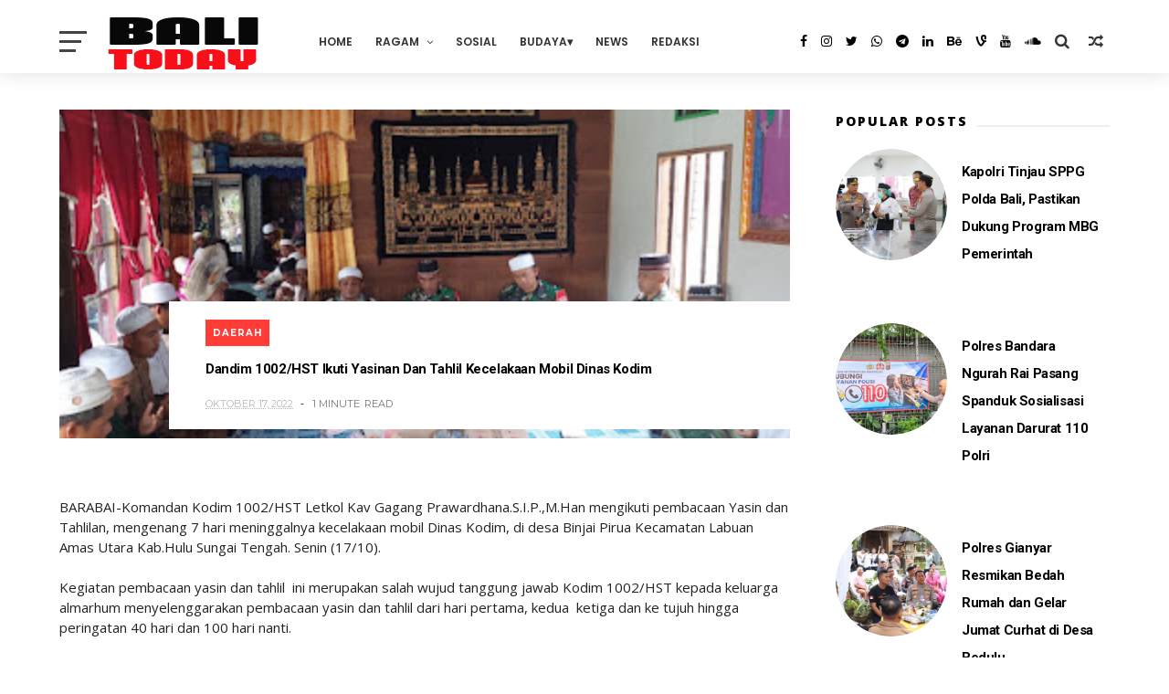

--- FILE ---
content_type: text/html; charset=UTF-8
request_url: https://www.balinewstoday.com/2022/10/dandim-1002hst-ikuti-yasinan-dam-tahlil.html
body_size: 44761
content:
<!DOCTYPE html>
<html class='ltr' dir='ltr' xmlns='http://www.w3.org/1999/xhtml' xmlns:b='http://www.google.com/2005/gml/b' xmlns:data='http://www.google.com/2005/gml/data' xmlns:expr='http://www.google.com/2005/gml/expr'>
<head><!--[if IE]><script type="text/javascript" src="https://www.blogger.com/static/v1/jsbin/3382421118-ieretrofit.js"></script> <![endif]-->
<meta charset='utf-8'/>
<meta content='IE=edge' http-equiv='X-UA-Compatible'/>
<meta content='width=device-width,initial-scale=1.0,minimum-scale=1.0,maximum-scale=1.0' name='viewport'/>
<link href='//fonts.googleapis.com/css?family=Poppins:400,500,600,700' rel='stylesheet'/>
<link href='https://fonts.googleapis.com/css?family=Roboto:300,300italic,400,400italic,500,700,900' rel='stylesheet' type='text/css'/>
<link href='//fonts.googleapis.com/css?family=Oswald%3A300%2C400%2C700%7CMerriweather%3A300%2C400%2C700%2C900%7CQuicksand%3A400%7CLato%3A400%2C700%7CPassion+One%3A400%2C700%7CWork+Sans%3A200%2C300%2C400%2C500%2C600%2C700%2C800%2C900%7CMontserrat%3A400%2C700%7COpen+Sans+Condensed%3A300%2C700%7COpen+Sans%3A400%2C700%2C800%7CWork+Sans%3A100%2C200%2C300%2C400%2C500%2C600%2C700%2C800%2C900%7CWork+Sans%3A100%2C200%2C300%2C400%2C500%2C600%2C700%2C800%2C900%7CWork+Sans%3A100%2C200%2C300%2C400%2C400italic%2C500%2C600%2C700%2C700italic%2C800%2C900%7CMerriweather%3A100%2C200%2C300%2C400%2C400italic%2C500%2C600%2C700%2C700italic%2C800%2C900%7CWork+Sans%3A100%2C200%2C300%2C400%2C500%2C600%2C700%2C800%2C900%26subset%3Dlatin%2Clatin-ext%2Ccyrillic%2Ccyrillic-ext%2Cgreek-ext%2Cgreek%2Cvietnamese&ver=1.0.0' id='mvp-fonts-css' media='all' rel='stylesheet' type='text/css'/>
<link href='//maxcdn.bootstrapcdn.com/font-awesome/4.7.0/css/font-awesome.min.css' rel='stylesheet'/>
<meta content='text/html; charset=UTF-8' http-equiv='Content-Type'/>
<!-- Chrome, Firefox OS and Opera -->
<meta content='' name='theme-color'/>
<!-- Windows Phone -->
<meta content='' name='msapplication-navbutton-color'/>
<meta content='blogger' name='generator'/>
<link href='https://www.balinewstoday.com/favicon.ico' rel='icon' type='image/x-icon'/>
<link href='https://www.balinewstoday.com/2022/10/dandim-1002hst-ikuti-yasinan-dam-tahlil.html' rel='canonical'/>
<link rel="alternate" type="application/atom+xml" title="Bali News Today - Atom" href="https://www.balinewstoday.com/feeds/posts/default" />
<link rel="alternate" type="application/rss+xml" title="Bali News Today - RSS" href="https://www.balinewstoday.com/feeds/posts/default?alt=rss" />
<link rel="service.post" type="application/atom+xml" title="Bali News Today - Atom" href="https://www.blogger.com/feeds/1722134983410494168/posts/default" />

<link rel="alternate" type="application/atom+xml" title="Bali News Today - Atom" href="https://www.balinewstoday.com/feeds/2605368765109960358/comments/default" />
<!--Can't find substitution for tag [blog.ieCssRetrofitLinks]-->
<link href='https://blogger.googleusercontent.com/img/b/R29vZ2xl/AVvXsEiAHAhns-jp6ZH4E_wk4xuy8UdjyH9pa3Ewa8GgUKHA7pdD1mfg-GWvRwVKk-Qdhelgz1UwoHIrjGfQ4FqOU5qWl42mqLd_fKS8hSPAeXdkuhBdpt86LYmoOUr8SSTdjJBxWWL1wDES9P48f2LkslnzRbiZUZ0Au8lLajA9Dw0mC-QkGNpZTLvo33jQ-w/w400-h180/IMG-20221017-WA0088.jpg' rel='image_src'/>
<meta content='https://www.balinewstoday.com/2022/10/dandim-1002hst-ikuti-yasinan-dam-tahlil.html' property='og:url'/>
<meta content='Dandim 1002/HST Ikuti Yasinan Dan Tahlil Kecelakaan Mobil Dinas Kodim' property='og:title'/>
<meta content='BARABAI-Komandan Kodim 1002/HST Letkol Kav Gagang Prawardhana.S.I.P.,M.Han mengikuti pembacaan Yasin dan Tahlilan, mengenang 7 hari meningga...' property='og:description'/>
<meta content='https://blogger.googleusercontent.com/img/b/R29vZ2xl/AVvXsEiAHAhns-jp6ZH4E_wk4xuy8UdjyH9pa3Ewa8GgUKHA7pdD1mfg-GWvRwVKk-Qdhelgz1UwoHIrjGfQ4FqOU5qWl42mqLd_fKS8hSPAeXdkuhBdpt86LYmoOUr8SSTdjJBxWWL1wDES9P48f2LkslnzRbiZUZ0Au8lLajA9Dw0mC-QkGNpZTLvo33jQ-w/w1200-h630-p-k-no-nu/IMG-20221017-WA0088.jpg' property='og:image'/>
<title>
Dandim 1002/HST Ikuti Yasinan Dan Tahlil Kecelakaan Mobil Dinas Kodim - Bali News Today
</title>
<!-- Description and Keywords (start) -->
<meta content='YOUR KEYWORDS HERE' name='keywords'/>
<!-- Description and Keywords (end) -->
<meta content='Dandim 1002/HST Ikuti Yasinan Dan Tahlil Kecelakaan Mobil Dinas Kodim' property='og:title'/>
<meta content='https://www.balinewstoday.com/2022/10/dandim-1002hst-ikuti-yasinan-dam-tahlil.html' property='og:url'/>
<meta content='article' property='og:type'/>
<meta content='https://blogger.googleusercontent.com/img/b/R29vZ2xl/AVvXsEiAHAhns-jp6ZH4E_wk4xuy8UdjyH9pa3Ewa8GgUKHA7pdD1mfg-GWvRwVKk-Qdhelgz1UwoHIrjGfQ4FqOU5qWl42mqLd_fKS8hSPAeXdkuhBdpt86LYmoOUr8SSTdjJBxWWL1wDES9P48f2LkslnzRbiZUZ0Au8lLajA9Dw0mC-QkGNpZTLvo33jQ-w/w400-h180/IMG-20221017-WA0088.jpg' property='og:image'/>
<meta content='Bali News Today' property='og:site_name'/>
<meta content='https://www.balinewstoday.com/' name='twitter:domain'/>
<meta content='Dandim 1002/HST Ikuti Yasinan Dan Tahlil Kecelakaan Mobil Dinas Kodim' name='twitter:title'/>
<meta content='summary_large_image' name='twitter:card'/>
<meta content='https://blogger.googleusercontent.com/img/b/R29vZ2xl/AVvXsEiAHAhns-jp6ZH4E_wk4xuy8UdjyH9pa3Ewa8GgUKHA7pdD1mfg-GWvRwVKk-Qdhelgz1UwoHIrjGfQ4FqOU5qWl42mqLd_fKS8hSPAeXdkuhBdpt86LYmoOUr8SSTdjJBxWWL1wDES9P48f2LkslnzRbiZUZ0Au8lLajA9Dw0mC-QkGNpZTLvo33jQ-w/w400-h180/IMG-20221017-WA0088.jpg' name='twitter:image'/>
<meta content='Dandim 1002/HST Ikuti Yasinan Dan Tahlil Kecelakaan Mobil Dinas Kodim' name='twitter:title'/>
<!-- Social Media meta tag need customer customization -->
<meta content='Facebook App ID here' property='fb:app_id'/>
<meta content='Facebook Admin ID here' property='fb:admins'/>
<meta content='@username' name='twitter:site'/>
<meta content='@username' name='twitter:creator'/>
<style id='page-skin-1' type='text/css'><!--
/*
-----------------------------------------------
Blogger Template Style
Name:     ChicMag Pro Clean & Responsive Blogger Template
Designer: Themexpose
Url     : www.themexpose.com
Version : Free Version
----------------------------------------------- */
a,abbr,acronym,address,applet,b,big,blockquote,body,caption,center,cite,code,dd,del,dfn,div,dl,dt,em,fieldset,font,form,h1,h2,h3,h4,h5,h6,html,i,iframe,img,ins,kbd,label,legend,li,object,p,pre,q,s,samp,small,span,strike,strong,sub,sup,table,tbody,td,tfoot,th,thead,tr,tt,u,ul,var{padding:0;border:0;outline:0;vertical-align:baseline;background:0 0;margin:0}
ins{text-decoration:underline}
del{text-decoration:line-through}
dl,ul{list-style-position:inside;font-weight:700;list-style:none;}
ul li{list-style:none}
caption,th{text-align:center}
img{border:none;position:relative}
.clear{clear:both}
.section,.widget,.widget ul{margin:0;padding:0}
h1,h2,h3,h4,h5,h6{padding:0;margin:0}
a:link,a:hover,a:visited{color:#ff3c36;text-decoration:none}
:focus{outline:0}
a img{border:0}
#navbar-iframe{display:none;height:0;visibility:hidden}
span.item-control,a.quickedit{display:none!important}
body{background:#ffffff url() repeat scroll top left;color:#222;font-size:14px;font-family:'Open Sans',sans-serif;line-height:22px;padding:0;word-wrap:break-word;  }
*{outline:0;transition:all .3s ease;-webkit-transition:all .3s ease;-moz-transition:all .3s ease;-o-transition:all .3s ease}
code{padding:2px 4px;font-size:90%;color:#c7254e;background-color:#f9f2f4;border-radius:4px}
.archive .home-link,.index .home-link{display:none}
.uk-post-title,h2.post-title,h2.wrp-titulo,.PopularPosts ul li a,.item .post-title,.static_page .post-title,.related-title a,.cmmwidget a,ul.post-nav span,.comments h4,.comments .comments-content .comment-header a,ul.post-nav{font-family:'Roboto',sans-serif}
p.recent-des,.resumo span,.resumo a,.item .post-body,.static_page .post-body{font-family:'Open Sans',sans-serif}
.status-msg-body{font-size:13px}
.status-msg-wrap{font-size:13px;margin:0 auto 25px}
.status-msg-border{border:1px solid #f0f0f0;opacity:1}
.status-msg-bg{background-color:#fff}
.status-msg-wrap a:hover{text-decoration:underline}
#outer-wrapper{max-width:1200px;margin:0 auto;background-color:#FFF;}
.row{width:1150px}
#topnav{width:100%;height:36px;background-color:#262626;margin:0}
.tm-head{margin:0 auto;height:36px;line-height:36px}
.tm-menu{float:left;height:30px}
#nav1 li{float:left;display:inline-block;line-height:36px;padding:0;margin-right:15px}
#nav1 li a{     margin-right: 10px;
position: relative;
display: inline-block;
-webkit-transition: all 0.35s ease-in-out;
-moz-transition: all 0.35s ease-in-out;
-ms-transition: all 0.35s ease-in-out;
-o-transition: all 0.35s ease-in-out;
transition: all 0.35s ease-in-out;
color: #CCC;
font-weight: 100;
text-transform: uppercase;
font-size: 11px;
font-family: 'Open Sans', sans-serif;}
ul#nav1 li a:before {
content: "";
position: absolute;
left: 100%;
bottom: 35%;
height: 30%;
width: 1px;
border-right: 1px solid rgba(255, 255, 255, .2);
-webkit-border-radius: 20px;
-moz-border-radius: 20px;
border-radius: 20px;
margin-left: 11px;
}
ul#nav1 li:last-child a:before{
display:none;
}
#nav1 li a:hover,.tn-head #social-top ul li a:hover{color:#ff3c36}
.tm-menu ul li a .fa{margin-right:5px}
.tn-right{float:right;height:80px}
.social-area{float:left;    margin-right: 15px;}
.tm-head #social-top{position:relative;display:block;margin-right:0}
.tm-head #social-top ul{overflow:hidden}
.tm-head #social-top ul li{line-height:90px;display:block;float:left;margin-left:15px;padding:0}
.tm-head #social-top ul li a{    display: block;
float: left;
text-decoration: none;
color: #000;
font-weight: 100;
text-transform: uppercase;
font-size: 13x;}
.tm-head #social-top ul li a:before{display:inline-block;font-family:FontAwesome;font-style:normal;font-weight:400;-webkit-font-smoothing:antialiased;-moz-osx-font-smoothing:grayscale}
.tm-head #social-top ul li a:hover{color:#ff3c36}
#social-top .facebook:before{content:"\f09a"}
#social-top .bloglovin:before{content:"\f004"}
#social-top .twitter:before{content:"\f099"}
#social-top .gplus:before{content:"\f0d5"}
#social-top .rss:before{content:"\f09e"}
#social-top .vimeo:before{content:"\f27d"}
#social-top .youtube:before{content:"\f167"}
#social-top .skype:before{content:"\f17e"}
#social-top .stumbleupon:before{content:"\f1a4"}
#social-top .tumblr:before{content:"\f173"}
#social-top .vine:before{content:"\f1ca"}
#social-top .stack-overflow:before{content:"\f16c"}
#social-top .linkedin:before{content:"\f0e1"}
#social-top .dribbble:before{content:"\f17d"}
#social-top .soundcloud:before{content:"\f1be"}
#social-top .behance:before{content:"\f1b4"}
#social-top .digg:before{content:"\f1a6"}
#social-top .instagram:before{content:"\f16d"}
#social-top .whatsapp:before{content:"\f232"}
#social-top .telegram:before{content:"\f2c6"}
#social-top .pinterest:before{content:"\f0d2"}
#social-top .delicious:before{content:"\f1a5"}
#social-top .codepen:before{content:"\f1cb"}
.uk-search-header{    position: relative;
height: 36px;
margin: 0;
padding-left: 20px;
border-left: 1px solid #f0f0f0;
font-size: 12px;
float: right;
margin-left: 10px;
background: #fff;}
.uk-search-header .fa-search{    color: #aaa;
position: absolute;
line-height: 36px;
font-size: 17px;}
.uk-search-header .uk-searchbox-header{height: 36px;
border: 0;
background-color: transparent;
padding-left: 24px;
font-size: 12px;
color: #000;}
#header-blog{    position: relative;
width: auto;
float: left;
height: 80px;
margin-right: 50px;}
.header-content{margin:0 auto;overflow:hidden}
.header-logo img{height:auto;margin:14px 0 0;max-width:100%;}
.Header h1{color:#333;margin-bottom:0px;margin-top:0px;font-size:30px;    height: 80px;
line-height: 90px;}
.Header h1 a {
color: #fff;
}
.header-ads{width:729px;max-width:100%;max-height:90px;float:right;margin:0}
#ads-content .widget h2{display:none}
#header-navigation{margin:0 auto;top:0;
border: 0;    z-index: 999;
box-shadow: rgba(0, 0, 0, 0.0470588) 0px 1px 0px 0px, rgba(0, 0, 0, 0.0588235) 0px 2px 4px 0px;
box-shadow: 0 1px 20px rgba(0,0,0,.12);
background: #fff;
overflow: hidden;
z-index: 99999999;
}
.pattern {
display: none;
}
.pattern svg {
fill: #ff3c36;
}
.pattern.foooter svg {
fill: #222;
margin-bottom: -7px;
}
.nav-wrapper{font-family:'Montserrat',sans-serif;
margin: 0 auto;
box-sizing: border-box;
height: 80px;
}
.header-menu li.home-child{float:left;height:80px;display:inline-block;padding:0;margin-right:1px;width:80px;text-align:center;}
.header-menu li.home-child a{height:80px;line-height:51px;font-size:22px;font-weight:400;color:#FFF}
.header-menu li.home-child a:before{content:'\f015';display:inline-block;font-family:FontAwesome;font-style:normal;font-weight:400;line-height:normal}
.header-menu li.home-child:hover{}
#menu ul li{float:left;height:80px;display:inline-block;padding:0;margin-right:1px;transition:all .3s ease-out!important;-webkit-transition:all .3s ease-out!important;-moz-transition:all .3s ease-out!important;-o-transition:all .3s ease-out!important;
}
#menu ul li:hover{background-color:#262626}
#menu ul li:hover a{color:#fff}
#menu ul li a{height: 80px;
line-height: 92px;
padding: 12px;
transition: all .3s ease-out!important;
-webkit-transition: all .3s ease-out!important;
-moz-transition: all .3s ease-out!important;
-o-transition: all .3s ease-out!important;
font-family: Montserrat, Helvetica, Arial, sans-serif;
font-weight: 600;
color: #333;
text-transform: uppercase;
letter-spacing: 0px;
font-size: 12px;
font-family: Poppins;}
#menu ul > li > a .fa{margin-right:8px}
#menu ul li.hasSub a:after{margin-left:8px;margin-top:0px;position:relative;display:inline-block;content:'\f107';font-family:FontAwesome;font-weight:400;font-size:11px;text-rendering:auto;transition:all .3s ease-out!important;-webkit-transition:all .3s ease-out!important;-moz-transition:all .3s ease-out!important;-o-transition:all .3s ease-out!important}
#menu ul li.hasSub ul li a:after{display:none!important}
#menu ul li:hover ul{left:auto;z-index:9999}
#menu ul li ul{position:absolute;left:-9999px;z-index:9999;width:170px;margin:0;padding:0;box-shadow:0 1px 3px rgba(0,0,0,.3)}
#menu ul li ul li{background-color:#fff;float:none!important;display:block;padding:0;margin-right:0;height:auto}
#menu ul li ul li:hover{background-color:#000}
#menu ul li ul#sub-menu li a{
line-height: 36px;
text-decoration: none;
height: auto;
padding: 12px;
color: #000;
transition: all .3s ease-out!important;
-webkit-transition: all .3s ease-out!important;
-moz-transition: all .3s ease-out!important;
-o-transition: all .3s ease-out!important;
font-family: Montserrat, Helvetica, Arial, sans-serif;
font-weight: 400;
font-size: 13px;
letter-spacing: 1px;
text-transform: uppercase;}
#menu ul li ul#sub-menu li:hover a{color:#FFF!important}
#menu ul li ul li:hover a{color:#ff3c36!important}
#menu ul li,#menu ul li ul,#menu ul li a,#menu ul li ul#sub-menu li a i{outline:0;transition:all 0s ease!important;-webkit-transition:all 0s ease!important;-moz-transition:all 0s ease!important;-o-transition:all 0s ease!important}
.selectnav{display:none}
#selectnav1{margin-top:10px}
select.selectnav{color:#fff;padding:6px 5px 5px;border:0;background-color:#292929;font:14px Roboto,sans-serif;cursor:pointer;width:100%;height:30px}
.header-random{position:relative;float:right}
.header-random li{list-style:none}
.header-random a.rdn-icon{-webkit-transition:all .3s ease-out 0;-moz-transition:all .3s ease-out 0;transition:all .3s ease-out 0;cursor:pointer;display:block;height:80px;text-align:center;position:relative;right:0;width:30px;border-radius:0}
.header-random a.rdn-icon:before{color:#333;content:'\f074';font-family:FontAwesome;font-size:16px;text-rendering:auto;-webkit-font-smoothing:antialiased;-moz-osx-font-smoothing:grayscale;line-height:90px}
#content-wrapper{margin:40px auto;overflow:hidden}
.error_page #main-wrapper{width:100%!important;margin:0!important}
.error_page .sidebar-wrapper,.error_page .status-msg-wrap{display:none}
#error-wrap{color:$(main.text.color);text-align:center;padding:60px 0 80px}
.error-item{font-size:160px;line-height:1;margin-bottom:20px}
#error-wrap h2{font-size:25px;padding:20px 0 10px}
#error-wrap .homepage{padding-top:10px;display:block}
#error-wrap .homepage i{font-size:20px}
#error-wrap .homepage:hover{text-decoration:underline}
#main-wrapper{float:left;overflow:hidden;width:800px;word-wrap:break-word}
#feat-sec h2,#feat-sec .widget-content{display:none}
div#feat-sec h2.title {
display: none!important;
}
.box-title h2{display:block!important;color:#222;font-family:"Montserrat",sans-serif;text-transform:uppercase;font-size:13px;font-weight:500;line-height:13px;margin-bottom:15px}
.box-title h2 a{color:#222}
.uk-featured-post{overflow:hidden;display:block;margin-bottom:25px}
.uk-featured-post .uk-column1{float:left;width:50%;box-sizing:border-box;padding-right:20px}
.uk-featured-post .uk-column2{float: left;
width: 24.13%;
padding-right: 20px;}
.uk-column2.tooo {
padding-right: 0px!important;
}
.uk-featured-post .uk-column2 .item2{margin-bottom:15px}
.uk-featured-item{overflow:hidden;position:relative;padding:0}
.uk-post-thumb{width:100%;height:150px;display:block;overflow:hidden;position:relative}
.uk-post-thumb .uk-image{display:block;height:150px;overflow:hidden}
.uk-column1 .uk-post-thumb,.uk-column1 .uk-post-thumb .uk-image{height:308px}
.uk-post-caption{position:relative;width:100%;padding: 10px 0 0 8px;box-sizing:border-box}
.uk-column1 .uk-post-caption {
padding: 26px 30px 0;
position: relative;
color: #fff!important;
display: inline;
font-weight: 900;
width: 100%;
}
.uk-post-caption .postags {
position: absolute;
top: -20px;
left: 5px;
background: #ff3c36;
padding: 2px 5px;
color: #fff;
font-family: 'Work Sans', sans-serif;
font-size: .75rem;
}
.uk-column1 .uk-post-caption .postags {
top: 0px;
left: 8px;
z-index: 3;
background: #ff3c36;
padding: 5px;
font-family: 'Work Sans', sans-serif;
font-size: .75rem;
}
.uk-column1 .uk-post-caption .uk-post-title a:hover {
color: #ffee00;
}
.uk-post-title{    margin-bottom: 5px;
font-size: 16px;
line-height: 22px;
font-family: 'Montserrat';
font-weight: 700;
letter-spacing: -0.4px;
margin: 0 0 5px;}
.uk-column1 .uk-post-title {
font-size: 22px;
font-family: 'Montserrat';
line-height: 28px;
font-weight: 700;
letter-spacing: -0.4px;
margin: 0 0 5px;
}
.uk-post-title a{color:#222}
.uk-post-title a:hover{color:#ff3c36}
.uk-post-meta{font-weight:400;display:inline-block}
.uk-snippet span{margin-top: 0;
color: #666666;
font-size: 13px;
line-height: 22px;
margin: 0 0 10px;
font-family: 'Open Sans',sans-serif;}
.uk-post-meta span{float:left;    padding: 0;
margin: 0;
font-family: 'Montserrat', sans-serif;
display: inline-block;
font-size: 10px;
text-transform: uppercase;
color: #666;}
.uk-column1 .uk-post-meta span{font-size:11px;line-height:1.3em;color: #000;}
.uk-post-meta span strong{color:#222}
.uk-post-meta span:after{content:"-";margin:0 8px}
.uk-post-meta span.uk-date:after{display:none}
.uk-column1 .meta-border{margin:3px 0 8px}
.uk-post-thumb > a:before {
position: absolute;
content: '';
width: 100%;
height: 100%;
background-color: #000;
opacity: 0;
left: 0;
top: 0;
-webkit-transition: all 0.35s ease-in-out;
-moz-transition: all 0.35s ease-in-out;
-ms-transition: all 0.35s ease-in-out;
-o-transition: all 0.35s ease-in-out;
transition: all 0.35s ease-in-out;
}
.uk-post-thumb:hover > a:before {
opacity: 0.3;
}
.mvp-feat-gal-but {
-webkit-border-radius: 50%;
-moz-border-radius: 50%;
-ms-border-radius: 50%;
-o-border-radius: 50%;
border-radius: 50%;
position: absolute;
right: 20px;
top: 20px;
width: 40px;
height: 40px;
}
i.fa.fa-camera.fa-3 {
display: none;
}
i.vide {
-webkit-backface-visibility: hidden;
color: #fff;
font-size: 19px;
margin: -26.66666666% 0 0 -16.66666666%;
position: absolute;
/* top: 29%; */
left: 38%;
background: #ff3c36;
/* width: 27px; */
border-radius: 56%;
padding: 10px;
padding-left: 15px;
}
.roma-widget1 .wid-thumb {
width: 100px;
height: 100px;
float: left;
margin-right: 10px;
overflow: hidden;
}
.p-date {
color: #aaa;
font-weight: 400;
font-size: 11px;
}
.roma-widget1 .mag-thumb{display:block;    width: 100px;
height: 100px;
border-radius: 50%;
object-fit: cover;}
.roma-widget1 .wrp-titulo{font:normal normal 15px;margin:0 0 3px;overflow:hidden}
.roma-widget1 .wrp-titulo a{color:#222;    font-size: 13px!important;
font-family: 'Montserrat';
font-weight: 700;
letter-spacing: -0.4px;
line-height: 18px;}
.roma-widget1 .wrp-titulo a:hover{color:#ff3c36}
.sect-left .roma-widget1 .wrp-titulo a{color:#fff}
.footer-column .roma-widget1 li{overflow:hidden;padding:10px 0}
.sect-left .roma-widget1 li{overflow:hidden;padding:10px 0}
.sect-left .roma-widget1 .wrp-titulo a:hover{color:#ff3c36}
#ads-home {
width: 100%;
margin: 0 auto 25px;
overflow: hidden;
}
#ads-home .widget{line-height:0}
#ads-home .widget h2{display:none}
#ads-top h2{display:none}
#ads-top .widget-content{width:970px;max-height:90px;margin:30px auto 20px;padding:0;    text-align: center;}
.post{display:block;overflow:hidden;word-wrap:break-word}
.ads-home img {
width: 100%;
height: auto;
}
.index .post, .archive .post {
margin-bottom: 50px;
}
.index .post-outer:nth-of-type(1) .post{padding-top:0}
.block-image{    float: left;
width: 400px;
height: 240px;
position: relative;
margin-right: 20px;}
.block-image .thumb{    width: 100%;
height: 240px;
position: relative;
display: block;
z-index: 2;
overflow: hidden;}
.block-image .thumb a{width:100%;display:block;height:240px}
.block-image .thumb > a:before {
position: absolute;
content: '';
width: 100%;
height: 100%;
background-color: #000;
opacity: 0;
left: 0;
top: 0;
-webkit-transition: all 0.35s ease-in-out;
-moz-transition: all 0.35s ease-in-out;
-ms-transition: all 0.35s ease-in-out;
-o-transition: all 0.35s ease-in-out;
transition: all 0.35s ease-in-out;
}
.block-image .thumb:hover > a:before {
opacity: 0.3;
}
.postags{position:absolute;top:15px;left:15px;z-index:3}
.postags a{
background: #ff3c36;
color: #fff;
margin: 0;
font-family: 'Montserrat', sans-serif;
font-size: 10px;
font-weight: 700;
text-transform: uppercase;
letter-spacing: 1px;
padding: 4px 5px 3px;}
.postags a{display:none}
.postags a:first-child{display:inline-block}
.postags a:hover{background:#aaa}
abbr.published.timeago {
position: relative;
display: inline-block;
font-size: 11px;
font-weight: 300;
text-transform: uppercase;
font-family: 'Montserrat', sans-serif;
color: #B7B7B7;
}
.post-outer:nth-child(1) .postags a {
background-color: #ff3c36 !important;
color: #fff !important;
}
.post-outer:nth-child(2) .postags a {
background-color: #ff3c36 !important;
color: #fff !important;
}
.post-outer:nth-child(3) .postags a {
background-color: #ff3c36 !important;
color: #fff !important;
}
.post-outer:nth-child(4) .postags a {
background-color: #ff3c36 !important;
color: #fff !important;
}
.post-outer:nth-child(5) .postags a {
background-color: #ff3c36 !important;
color: #fff !important;
}
.post-outer:nth-child(6) .postags a {
background-color: #f80029 !important;
color: #fff !important;
}
.post-outer:nth-child(7) .postags a {
background-color: #f80029 !important;
color: #fff !important;
}
.post-outer:nth-child(8) .postags a {
background-color:#f80029 !important;
color: #fff !important;
}
.retitle h2{display:block}
.post h2 a {font-size: 20px;
line-height: 28px;
font-family: 'Montserrat';
font-weight: 700;
letter-spacing: -0.4px;
margin: 0 0 5px;    text-transform: none;color:#000}
.post h2 a:hover{color:#ff3c36}
.post_author_date{color:#C4C4C4;font-size:13px;font-weight:400;line-height:23px;margin:0 0 25px;text-transform:uppercase}
.post_author{font-weight:600;margin-right:5px}
div.post_author_date a{text-decoration:none}
.resumo{    color: #666666;
font-family: 'Droid Serif';
font-size: 13px;
line-height: 22px;
margin: 0 0 10px;}
.resumo span{display:block;margin-bottom:10px}
.resumo a{background-color:#171717;color:#fff!important;font-size:11px;font-weight:700;line-height:19px;display:inline-block;padding:0 6px}
.resumo a:hover{background-color:#ff3c36}
.post .post-bottom {
position: relative;
font-size: 10px;
padding: 10px 0 0;
border-top: 1px dotted #E6E6E6;
}
.post .post-bottom .post-comment, .post .post-bottom .post-views {
position: relative;
display: inline-block;
margin: 0 15px 0 0;
text-transform: uppercase;
}
.post .post-bottom .post-comment a,.post .post-bottom .post-views {
color: #B7B7B7;
line-height: 1.42857143;
-webkit-transition: all 0.35s ease-in-out;
-moz-transition: all 0.35s ease-in-out;
-ms-transition: all 0.35s ease-in-out;
-o-transition: all 0.35s ease-in-out;
transition: all 0.35s ease-in-out;
font-family: 'Montserrat', sans-serif;
}
.post-views i, .post-comment a i {
display: inline-block;
margin: 0 1px 0 0;
}
.meta-border{display:block;width:60px;height:1px;background-color:#f0f0f0;margin:6px 0 10px}
.widget iframe,.widget img{max-width:100%}
.index .post-footer,.archive .post-footer{display:none!important}
.index .post h2,.archive .post h2{padding:0}
.item .post,.static_page .post{padding:0 0 25px}
.date-header{color:#222;display:block;overflow:hidden;font-size:12px;font-weight:400;line-height:1.3em;margin:0!important;padding:0}
.date-header a{color:#222}
#meta-post a {    font-family: 'Montserrat', sans-serif;
display: inline-block;
font-size: 11px;
text-transform: uppercase;
color: #666;}
#meta-post a:after{content:"-";margin:0 8px}
.post-meta{color:#222;display:block;font-size:12px;font-weight:400;line-height:1.3em;margin:0;padding:0}
.hreview{display:none!important}
.breadcrumbs .fa-angle-right:before{margin:0 5px}
.breadcrumbs{    margin: 0;
margin-bottom: 10px;
font-family: 'Montserrat', sans-serif;
display: inline-block;
font-size: 10px;
text-transform: uppercase;
color: #666;}
.breadcrumbs i{color:#888}
.breadcrumbs span a{color:#222}
.breadcrumbs span{color:#888}
.breadcrumbs span a:hover{color:#ff3c36}
.item article{margin-top:20px}
.item .post-head,.static_page .post-head{    position: relative;
margin: 0 0 10px;
}
.my-wrap {
background: #fff;
padding: 20px 0 20px 5%;
margin-top: -150px;
width: 80%;
float: right;
position: relative;
}
.item .post-title,.static_page .post-title{display: inline-block;
position: relative;
font-size: 15px;
line-height: 30px;
font-weight: 700;
letter-spacing: -0.4px;
margin: 0 0 5px;
text-transform: none;
color: #000;}
.item .post-body,.static_page .post-body{width:100%;font-size:15px;line-height:1.5em;overflow:hidden}
.item .post-outer{padding:0}
.item .post-body img{max-width:100%}
.post-meta a,.post-meta i{color:#222}
.post-meta .post-author a:after{content:"-";margin:0 6px 0 8px}
.post-timestamp{margin-left:0}
.label-head{position:relative;display:block;overflow:hidden;margin-top:20px;padding:0}
.label-head span{float:left;display:inline-block;font-size:10px;height:20px;line-height:19px;background-color:#f0f0f0;color:#222;padding:0 8px}
.label-head a{float:left;display:inline-block;font-size:10px;height:20px;line-height:19px;background-color:#222;color:#fff;padding:0 8px;margin-left:3px;margin-bottom:3px}
.label-head a:hover{background-color:#ff3c36}
.main .widget{margin:0}
.main .Blog{border-bottom-width:0}
.share-art{position:relative;display:block;overflow:hidden;margin:30px 0;padding:15px 0;border-top:1px dotted #f0f0f0;border-bottom:1px dotted #f0f0f0}
.sa-title{display:block;float:left;height:30px;line-height:30px;margin:8px 15px 8px 0;padding:0}
.sa-title strong{font-size:16px;display:block}
.share-art a{float:left;font-size:12px;line-height:30px;color:#fff;-webkit-border-radius:2px;-moz-border-radius:2px;border-radius:2px;margin:8px 3px;padding:0 20px;height:30px;min-width:30px;text-align:center}
.share-art a:hover{background-color:#222;color:#fff}
.share-art a i.fa{margin-right:7px;font-size:15px}
.share-art .facebook{background-color:#003471}
.share-art .twitter{background-color:#00BFF3}
.share-art .googleplus{background-color:#EA4D29}
.share-art .pinterest{background-color:#C6393D}
.share-art .linkedin{background-color:#0077B5}
#related-posts{margin-bottom:10px}
.related-headline{display:block;color:#222;font-family:"Montserrat",sans-serif;text-transform:uppercase;font-size:13px;font-weight:500;line-height:13px;overflow:hidden;margin-bottom:15px}
.hide-label{display:none}
.related li {
width: 100%;
position: relative;
overflow: hidden;
/* float: right; */
display: block;
box-sizing: border-box;
/* margin: 0 0 10px 3.5%; */
padding: 0;
}
.related {
width: 100%;
}
.related-thumb {
width: 49%;
height: 250px;
overflow: hidden;
object-fit: cover;
display: inline-block;
}
.related li .related-img {
width: 100%;
height: 250px;
display: block;
object-fit: cover;
}
h2.related-title {
width: 49%;
float: right;
}
.related-title a{
padding: 10px 5px 10px 0;
color: #222;
display: block;
color: #000;
font-size: 14px!important;
font-family: 'Montserrat';
font-weight: 700;
letter-spacing: -0.4px;
line-height: 18px;}
.related-title a:hover{color:#ff3c36}
.related li:nth-of-type(1),.related li:nth-of-type(4),.related li:nth-of-type(7){margin-left:0}
.static_page .post-meta,.static_page .old_new{display:none}
.firstcharacter{float:left;color:#ff3c36;font-size:75px;line-height:60px;padding-top:4px;padding-right:8px;padding-left:3px}
.post-body h1,.post-body h2,.post-body h3,.post-body h4,.post-body h5,.post-body h6{margin-bottom:15px;color:#222}
blockquote{font-style:italic;border-left:5px solid #222;font-size:18px;line-height:1.3em;margin:15px;padding:10px 15px}
blockquote:before{content:'\f10d';display:inline-block;font-family:FontAwesome;font-style:normal;font-weight:400;line-height:1;-webkit-font-smoothing:antialiased;-moz-osx-font-smoothing:grayscale;margin-right:10px}
blockquote:after{content:'\f10e';display:inline-block;font-family:FontAwesome;font-style:normal;font-weight:400;line-height:1;-webkit-font-smoothing:antialiased;-moz-osx-font-smoothing:grayscale;margin-left:10px}
.widget .post-body ul,.widget .post-body ol{line-height:1.5;font-weight:400}
.widget .post-body ul li{font-size:13px;margin:5px 0;padding:0;line-height:1.5}
.post-body ul li:before{content:"\f105";margin-right:5px;font-family:fontawesome}
.blogger-tab{display:block}
.comments{clear:both;margin-top:0;margin-bottom:0;color:#222}
.comments h4{font-size:13px;text-transform:capitalize;font-weight:400;padding:10px 0;margin:0;border-bottom:1px solid #eee}
.comments .comments-content{padding:10px 0}
.comments .comments-content .comment{margin-bottom:0;padding-bottom:8px}
.comments .comments-content .comment:first-child{padding-top:0}
.cmm-tabs .content-tab{background-color:transparent;padding:0}
.cmm-tabs-header{background-color:#171717;height:32px;margin-bottom:0px;position:relative}
.cmm-tabs-header h3 {display:inline-block;margin:0;color:#fff;font-family:'Montserrat',sans-serif;font-weight:500;text-transform:uppercase;font-size:13px;height:32px;line-height:32px;padding-left:10px}
.cmm-tabs-header h3 h9{display:none}
.simplyTab .cmm-tabs-header .wrap-tab{float:right}
.cmm-tabs-header .wrap-tab a{height:auto;line-height:32px;padding:0px 10px;font-size:14px;display:inline-block}
.cmm-tabs-header .wrap-tab li{float:left;width:auto}
.facebook-tab,.fb_iframe_widget_fluid span,.fb_iframe_widget iframe{width:100%!important}
.comments .item-control{position:static}
.comments .avatar-image-container{float:left}
.comments .avatar-image-container,.comments .avatar-image-container img{height:35px;max-height:35px;width:35px;max-width:35px;border-radius:2px}
.comments .comment-block{padding:10px;box-shadow:none;border:1px solid #eee;border-radius:2px}
.comments .comment-block,.comments .comments-content .comment-replies{margin-left:47px;margin-top:0}
.comments .comments-content .inline-thread{padding:0}
.comments .comments-content .comment-header{font-size:14px;border-bottom:1px solid #eee;padding:0 0 3px}
.comments .comments-content .user{font-style:normal;font-weight:500}
.comments .comments-content .icon.blog-author{font-weight:400}
.comments .comments-content .comment-content{text-align:justify;font-size:13px;color:#444;line-height:1.4em}
.comments .comment .comment-actions a{margin-right:5px;color:#fff;background-color:#171717;font-size:11px;font-weight:700;line-height:19px;display:inline-block;padding:0 6px}
.comments .comment .comment-actions a:hover{background-color:#ff3c36;text-decoration:none}
.comments .comments-content .datetime{margin-left:0;float:right;font-size:11px}
.comments .comments-content .comment-header a{color:inherit}
.comments .comments-content .comment-header a:hover{color:#ff3c36}
.comments .comments-content .icon.blog-author:before{content:"\f007";font-size:12px;font-family:FontAwesome}
.comments .thread-toggle{margin-bottom:4px;font-size:13px}
.comments .comments-content .comment-thread{margin:4px 0}
.comments .continue a{padding:0;padding-top:10px;font-size:13px;padding-left:47px;font-weight:700}
.comments .comments-content .loadmore.loaded{margin:0;padding:0}
.comments .comment-replybox-thread{margin:0}
iframe.blogger-iframe-colorize,iframe.blogger-comment-from-post{height:283px!important}
.cmm-tabs.simplyTab .content-tab{background-color:transparent;padding:0;margin-top:0}
.cmm-tabs.simplyTab .wrap-tab li a{font-family:'Roboto',sans-serif;text-transform:uppercase;color:#fff;font-weight:400;background-color:#222;height:32px;font-size:10px;letter-spacing:1px}
.cmm-tabs.simplyTab .wrap-tab li a.activeTab{background-color:#ff3c36;color:#fff}
.posts-title h2 a:before{margin-right:10px}
.cmm-tabs.simplyTab .wrap-tab{float:right}
.cmm-tabs.simplyTab .wrap-tab li{padding:0;line-height: 0;margin-left:0}
.wrap-tab{list-style:none}
.content-tab{transition:all .0s ease;-webkit-transition:all .0s ease;-moz-transition:all .0s ease;-o-transition:all .0s ease}
#blog-pager{clear:both;text-align:center;margin:0;font-family:'Montserrat',sans-serif}
.index .blog-pager,.index #blog-pager{display:block}
.index .blog-pager,.index #blog-pager,.archive .blog-pager,.archive #blog-pager{text-align: left;
color: #a0a0a0;
padding: 1rem 2rem;
border: 3px black solid;
display: inline-block;
font-family: Montserrat, Helvetica, Arial, sans-serif;
font-weight: 700;
font-size: 16px;
line-height: 1;
letter-spacing: -1px;
text-transform: none;}
.showpageNum a,.showpage a,#blog-pager-newer-link a,#blog-pager-older-link a{    display: inline-block;
padding: 0 .5rem;color:#000}
.showpageNum a:hover,.showpage a:hover,#blog-pager-newer-link a:hover,#blog-pager-older-link a:hover{decoration:none;color:#ff3c36}
.showpageOf{display:none;font-size:0}
.showpagePoint {
margin-right: .5em;
margin-left: 0.5em;
}
span.showpageNum:last-child a:after {
content: '\f178';
font-family: 'FontAwesome';
margin-left: .8em;
font-weight: 100;
}
span.showpageNum:last-child:before {
content: '...';
margin: 0 0.4em;
}
span.showpage:before {
content: '\f177';
font-family: 'FontAwesome';
margin-right: .8em;
font-weight: 100;
}
.feed-links{clear:both;display:none;line-height:2.5em}
.sidebar-wrapper{float:right;overflow:hidden;width:300px;padding-top:0;padding-bottom:20px;word-wrap:break-word;color:#666;line-height:1.5em}
.sidebar-wrapper .widget{    overflow: hidden;
margin: 0 0 30px;
}
.sidebar h2{    position: relative;    margin: 0 0 20px;}
.sidebar-wrapper .widget h2:before {
position: absolute;
content: '';
width: 100%;
height: 2px;
background-color: #eee;
top: 17px;
z-index: 0;
}
.sidebar-wrapper .widget h2 span {
position: relative;
display: inline-block;
font-size: 14px;
font-weight: 900;
text-transform: uppercase;
letter-spacing: 2px;
background-color: #fff;
padding: 0 10px 0 0;
z-index: 1;
color:#000;
}
.sidebar ul{list-style:none}
.sidebar li{margin:0;padding-bottom:.25em;padding-right:0;padding-top:0}
.sidebar .widget-content{margin:0}
#sidebar_tabs .widget h2{display:none}
#tab1,#tab2,#tab3{transition:all 0s ease;-webkit-transition:all 0s ease;-moz-transition:all 0s ease;-o-transition:all 0s ease}
.tab-opt{padding:0}
.tab-opt li{width:33.3333%;background-color:#171717;display:inline-block;padding:0;float:left}
.tab-opt{overflow:hidden;clear:both;margin:0 0 10px}
.tab-opt li.active,.tab-opt li.active a{background-color:#ff3c36}
.tab-opt li a{text-align:center;padding:0;color:#fff;font-weight:500;font-size:11px;text-transform:uppercase;height:32px;line-height:32px;letter-spacing:1px;font-family:'Montserrat',sans-serif;display:block}
.tab-opt li:hover{background-color:#222}
#sidebar_tabs .cmmwidget{margin-bottom:20px}
.list-label-widget-content li{display:block;padding:6px 0;border-bottom:1px dotted #f0f0f0;position:relative}
.list-label-widget-content li:first-child{padding:0 0 6px}
.list-label-widget-content li:last-child{padding-bottom:0;border-bottom:0}
.list-label-widget-content li a:before,.list-label-widget-content li span:first-child:before{content:"\f105";font-family:Fontawesome;margin-right:6px;font-size:14px;color:#222}
.list-label-widget-content li a,.list-label-widget-content li span:first-child{color:#222;font-size:13px;font-weight:400}
#footer .list-label-widget-content li a,#footer .list-label-widget-content li span:first-child{color:#fff;font-size:13px;font-weight:400}
.list-label-widget-content li a:hover,.list-label-widget-content li span:first-child{color:#ff3c36}
.list-label-widget-content li span:last-child{color:#aaa;font-size:13px;font-weight:400;float:right}
.cloud-label-widget-content{margin-top:10px}
.cloud-label-widget-content span a{font-size:12px;color:#999;border:1px solid #eee;padding:7px 14px;float:left;position:relative;display:inline-block;margin:0 1px 1px 0;text-transform:capitalize}
#footer .cloud-label-widget-content span a{border:none;}
.cloud-label-widget-content span a:hover{color:#fff;background-color:#ff3c36}
.cloud-label-widget-content span span{font-size:13px;color:#757575;background-color:#f9f9f9;padding:7px 14px;float:left;position:relative;display:inline-block;margin:0 5px 5px 0;text-transform:capitalize;-webkit-border-radius:3px;-moz-border-radius:3px;border-radius:3px}
.label-size-1,.label-size-2{opacity:100}
.FollowByEmail td{width:100%;float:left}
.FollowByEmail .follow-by-email-inner .follow-by-email-submit{margin-left:0;width:100%;border-radius:0;height:30px;font-size:11px;font-family:'Montserrat',sans-serif;color:#fff;background-color:#ff3c36;text-transform:uppercase;letter-spacing:1px}
.FollowByEmail .follow-by-email-inner .follow-by-email-submit:hover{background-color:#171717;color:#FFF}
.FollowByEmail .follow-by-email-inner .follow-by-email-address{padding-left:10px;height:32px;border:1px solid #EEE;margin-bottom:5px;font:normal normal 13px Roboto;font-size:12px;box-sizing:border-box}
.FollowByEmail .follow-by-email-inner .follow-by-email-address:focus{border:1px solid #EEE}
.FollowByEmail .widget-content{background:#f0f0f0;padding:10px}
.FollowByEmail .widget-content:before{content:"Enter your email address to subscribe to this blog and receive notifications of new posts by email.";font-size:12px;color:#222;line-height:1.4em;margin-bottom:5px;padding:0 3px;display:block}
.flickr_widget .flickr_badge_image{float:left;margin-bottom:5px;margin-right:10px;overflow:hidden;display:inline-block}
.flickr_widget .flickr_badge_image:nth-of-type(4),.flickr_widget .flickr_badge_image:nth-of-type(8),.flickr_widget .flickr_badge_image:nth-of-type(12){margin-right:0}
.flickr_widget .flickr_badge_image img{max-width:67px;height:auto}
.flickr_widget .flickr_badge_image img:hover{opacity:.5}
#ArchiveList select{border:1px solid #EEE;padding:6px;width:100%;cursor:pointer;font:normal normal 13px Roboto}
.PopularPosts .item-snippet{display:none}
.PopularPosts ul li img{    padding: 0;
width: 100px;
height: 100px;
border-radius: 50%;
object-fit: cover;}
.PopularPosts .item-thumbnail {
margin: 0 16px 0 0 !important;
float: left;
overflow: hidden;
border-radius: 50%;
object-fit: cover;
}
.item-thumbnail img {
padding: 0;
width: 122px;
height: 122px;
border-radius: 50%;
object-fit: cover;
}
article.post {
border: none!important;
}
article.post {
margin-bottom: 31px;
margin-top: 15px;
}
.post h3.post-title {
width: 50%;
display: inline-block;
margin-top: 10px;
font-size: 15px;
}
.post .post-title a {
color: #000;
}
.PopularPosts .widget-content ul li{overflow:hidden;padding:15px 0;    border-top: 1px solid #eee;}
.sidebar .PopularPosts .widget-content ul li:first-child{padding-top:0;    border-top:none;}
.PopularPosts ul li a{    color: #000;
font-size: 13px!important;
font-family: 'Montserrat';
font-weight: 700;
letter-spacing: -0.4px;
line-height: 18px;}
.PopularPosts ul li a:hover{color:#ff3c36}
.PopularPosts .item-title{margin:0;padding:0}
.PopularPosts .item-title .popular_span{color:#C4C4C4;font-size:13px;font-style:normal;line-height:21px;margin-top:3px}
li.postz img {
height:auto;
width: 100%;
}
div#pic1 {
min-height: 200px;
background: #f9f9f9;
margin: 0;
padding: 0;
line-height: 0;
}
ul.roma-widget li a {
position: relative;
display: block;
text-decoration: none;
background-color: #ff3c36;
-webkit-transition: all 0.35s ease-in-out;
-moz-transition: all 0.35s ease-in-out;
-ms-transition: all 0.35s ease-in-out;
-o-transition: all 0.35s ease-in-out;
transition: all 0.35s ease-in-out;
}
ul.roma-widget li a .post-title h6 {
position: relative;
font-size: 15px;
line-height: 22px;
color: #000;
-webkit-transition: all 0.35s ease-in-out;
-moz-transition: all 0.35s ease-in-out;
-ms-transition: all 0.35s ease-in-out;
-o-transition: all 0.35s ease-in-out;
transition: all 0.35s ease-in-out;
z-index: 1;
margin: 0 0 0 25px;
}
ul.roma-widget li a .post-title h6 {
margin:0;
}
.post-title h6.entry-title {
font-size: 17px;
margin-top: 10px;
}
ul.roma-widget .post-meta {
margin:0;
padding:0;
border:0;
}
ul.roma-widget li .post-meta .post-date:before {
content: '';
}
ul.roma-widget li a .post-date {
position: relative;
z-index: 1;
}
ul.roma-widget li:first-child a {
padding:0;
color: #fff;
}
ul.roma-widget li:first-child a .post-image {
margin: 0;line-height: 0;
}
figure.post-image {
float: none!important;
padding: 0!important;
margin: 0!important;
}
.post-date {
font-size: 11px;
font-weight: 300;
text-transform: uppercase;
font-family: 'Montserrat', sans-serif;
color: #B7B7B7;
margin-top: 7px;
}
.box-title h2 span {
position: relative;
display: inline-block;
font-size: 14px;
font-weight: 900;
text-transform: uppercase;
letter-spacing: 2px;
background-color: #fff;
padding: 0 10px 0 0;
z-index: 1;
color: #000;
}
.box-title h2:before {
position: absolute;
content: '';
width: 69%;
height: 2px;
background-color: #eee;
top: 5px;
z-index: 0;
}
.box-title h2 {
position: relative;
margin: 0 0 30px;
}
.cmmwidget li .avatarImage{position:relative;overflow:hidden;padding:0}
.cmmwidget li{background:none!important;clear:both;list-style:none;word-break:break-all;display:block;overflow:hidden;margin:0;padding:10px 0}
.cmmwidget li span{margin-top:4px;color:#aaa;display:block;font-family:'Open Sans',sans-serif,sans-serif;line-height:1.3em;text-transform:lowercase;font-size:12px;font-weight:400}
.avatarRound{width:45px;height:45px}
img.rc-img{width:100%}
.cmmwidget a{color:#222;position:relative;font-size:14px;text-transform:capitalize;display:block;overflow:hidden;font-weight:500}
.cmmwidget a:hover{color:#ff3c36}
.cmmwidget{list-style:none;padding:0}
.cmmwidget li .avatarImage{float:left;margin:0 10px 0 0}
.post-nav li{padding:0;display:inline-block;width:50%}
.post-nav li strong{display:block;padding:0 0 5px;font-weight:700;letter-spacing:1px;font-size:13px}
.post-nav li strong i{transition:all .0s ease;-webkit-transition:all .0s ease;-moz-transition:all .0s ease;-o-transition:all .0s ease}
.post-nav li.previous a strong:before,.post-nav li.next a strong:after{display:inline-block;font-family:FontAwesome;font-style:normal;font-weight:400}
.post-nav li.previous a strong:before{content:"\f104";margin-right:8px}
.post-nav li.next a strong:after{content:"\f105";margin-left:8px}
ul.post-nav{background-color:#FFF;border-top:1px dotted #f0f0f0;display:block;width:100%;overflow:hidden;    margin: 30px 0 0;}
.post-nav li a{color:#222;line-height:1.33;display:block;padding:15px 0 0;transition:all .0s ease;-webkit-transition:all .0s ease;-moz-transition:all .0s ease;-o-transition:all .0s ease}
.post-nav li:hover a{color:#ff3c36}
ul.post-nav span{font-size: 13px;
font-weight: 400;
padding: 10px 5px 10px 0;
display: block;
color: #000;
font-size: 15px!important;
font-family: 'Montserrat';
font-weight: 700;
letter-spacing: -0.4px;
line-height: 18px;0}
.post-nav .previous{float:left;box-sizing:border-box;padding-right:10px}
.post-nav .next{text-align:right;padding-left:10px;box-sizing:border-box}
h2{margin:0}
.footer-column .roma-widget li{overflow:hidden;border-bottom:1px solid #eee;padding:10px 0}
#footer-wrapper{background-color:#222;}
#footer{display:block;overflow:hidden;width:100%;}
.footer-sections{overflow:hidden;margin:0 auto;padding:25px 0}
.sect-left{display:inline-block;float:left;width:31.33%;margin-right:3%}
.sect-left .widget:nth-child(2){margin-top:15px}
.sect-left:nth-child(3){margin-right:0}
.sect-left .widget-title{position:relative;margin-bottom:10px;}
.sect-left h2{
color: #fff;
margin-bottom: 8px;
font-family: 'Montserrat',sans-serif;
position: relative;
display: inline-block;
font-size: 13px;
font-weight: 900;
text-transform: uppercase;
letter-spacing: 2px;
padding: 0 10px 0 0;
z-index: 1;
}
.sect-left h2 a{color:#fff}
.sect-left .PopularPosts ul li a,.sect-left .cmmwidget a,.sect-left .roma-widget .wrp-titulo a{color:#fff}
.sect-left .roma-widget li{overflow:hidden;padding:10px 0}
.sect-left .PopularPosts .widget-content ul li:first-child,.sect-left .roma-widget li:first-child{padding-top:0}
.sect-left .roma-widget .wrp-titulo a:hover,.sect-left .PopularPosts ul li a:hover,.sect-left .cmmwidget a:hover{color:#ff3c36}
.footer-wrapper{background-color:rgba(0,0,0,0.24);color:#aaa;display:block;overflow:hidden;padding:15px 0 13px;width:100%}
.footer-wrapper .footer-sec{margin:0 auto}
.footer-wrapper .copyright{font-size:12px}
.footer-wrapper .copyright a{color:#fff}
.footer-wrapper .copyright a:hover{color:#ff3c36}
.footer-wrapper #social-footer{float:right;position:relative;display:block;margin-right:-12px}
.footer-wrapper #social-footer ul{overflow:hidden}
.footer-wrapper #social-footer ul li{display:block;float:left;margin-right:10px;margin-left:10px}
.footer-wrapper #social-footer ul li a{display:block;float:left;text-decoration:none;color:#aaa}
.footer-wrapper #social-footer ul li a:hover{color:#ff3c36}
.footer-wrapper #social-footer ul li a:before{display:inline-block;font-family:FontAwesome;font-style:normal;font-weight:400;-webkit-font-smoothing:antialiased;-moz-osx-font-smoothing:grayscale}
.footer-wrapper a:active,.footer-wrapper #social-footer ul li a:active{color:#ff3c36}
#social-footer .facebook:before{content:"\f230"}
#social-footer .twitter:before{content:"\f099"}
#social-footer .gplus:before{content:"\f0d5"}
#social-footer .rss:before{content:"\f09e"}
#social-footer .vimeo:before{content:"\f27d"}
#social-footer .youtube:before{content:"\f167"}
#social-footer .skype:before{content:"\f17e"}
#social-footer .stumbleupon:before{content:"\f1a4"}
#social-footer .tumblr:before{content:"\f173"}
#social-footer .vine:before{content:"\f1ca"}
#social-footer .stack-overflow:before{content:"\f16c"}
#social-footer .linkedin:before{content:"\f0e1"}
#social-footer .dribbble:before{content:"\f17d"}
#social-footer .soundcloud:before{content:"\f1be"}
#social-footer .behance:before{content:"\f1b4"}
#social-footer .digg:before{content:"\f1a6"}
#social-footer .instagram:before{content:"\f16d"}
#social-footer .pinterest:before{content:"\f0d2"}
#social-footer .delicious:before{content:"\f1a5"}
#social-footer .codepen:before{content:"\f1cb"}
.sect-left .FollowByEmail .follow-by-email-inner .follow-by-email-address{border:1px solid #333;background-color:#222;color:#ddd}
.sect-left .FollowByEmail .widget-content{background-color:#222}
.sect-left .FollowByEmail .widget-content:before{color:#ddd}
.sect-left .FollowByEmail .follow-by-email-inner .follow-by-email-submit:hover{background-color:#333}
.sect-left #ArchiveList select{border:1px solid #272727;background-color:#222;color:#ddd}
.sect-left #ArchiveList select option{color:#ddd}
.sect-left .cloud-label-widget-content span a{color:#ddd;background-color:#292929}
.sect-left .cloud-label-widget-content span a:hover{color:#999;}
#back-to-top {
color: #fff;
background: #ff3c36;
padding: 13px 20px;
font-size: 14px;
text-align: center;
border: 1px solid #ff3c36;
transition: all 0s ease;
/* -webkit-transition: all 0s ease; */
-moz-transition: all 0s ease;
-o-transition: all 0s ease;
webkit-border-radius: 5px;
border-radius: 7px;
}
i.fa.fa-long-arrow-up {
font-size: 27px;
line-height: 100%;
position: absolute;
top: -3px;
left: 12.1px;
}
#back-to-top:hover{transition:all .3s ease;-webkit-transition:all .3s ease;-moz-transition:all .3s ease;-o-transition:all .3s ease}
.back-to-top{position:fixed!important;    bottom: 70px;
right: 34px;
z-index: 999;
width: 40px;z-index:9999}
.fa-long-arrow-up:before {
content: "\f106";
font-family:fontawesome;
}
div#hague_widget_social-2 li {
padding: 0px;
}
.social-media-widget ul {
}
.social-media-widget ul li~li {
border-top: 5px solid #fff;
}
.social-media-widget ul li a{
display: block;
font-size: 9px;
font-family: 'Montserrat', sans-serif;
font-weight: 500;
letter-spacing: 0.3px;
text-transform: uppercase;
text-decoration: none;
color: #000;
-webkit-transition: all 0.35s ease-in-out;
-moz-transition: all 0.35s ease-in-out;
-ms-transition: all 0.35s ease-in-out;
-o-transition: all 0.35s ease-in-out;
transition: all 0.35s ease-in-out;
}
.social-media-widget ul li a i{
position: relative;
display: inline-block;
font-size: 12px;
width: 40px;
height: 40px;
text-align: center;
line-height: 42px;
margin: 0 10px 0 0;
z-index: 1;
background: rgba(0,0,0,.1);
}
.social-media-widget ul li a span{
display: inline-block;
float: right;
font-size: 9px;
text-transform: uppercase;
margin: 0 30px 0 0;
line-height: 40px;
}
.social-media-widget ul li a.facebook{
background-color: #3b5998;
color:#fff;
}
.social-media-widget ul li a.twitter{
background-color: #00aced;
color:#fff;
}
.social-media-widget ul li a.dribble{
background-color: #ed689b;
color:#fff;
}
.social-media-widget ul li a.linkedin{
background-color: #0077b5;
color:#fff;
}
.social-media-widget ul li a.flickr{
background-color: #ff0084;
color:#fff;
}
.social-media-widget ul li a.tumblr{
background-color: #3d5a70;
color:#fff;
}
.social-media-widget ul li a.vimeo{
background-color: #1ab7ea;
color:#fff;
}
.social-media-widget ul li a.youtube {
background-color: #dd1a2a;
color:#fff;
}
.social-media-widget ul li a.instagram{
background-color: #125688;
color:#fff;
}
.social-media-widget ul li a.google-plus{
background-color: #dd4b39;
color:#fff;
}
.social-media-widget ul li a.foursquare,
.sidebar-social ul li a.foursquare {
background-color: #f94877;
color:#fff;
}
.social-media-widget ul li a.pinterest {
background-color: #cb2027;
color:#fff;
}
.social-media-widget ul li a.deviantart{
background-color: #04cc47;
color:#fff;
}
.social-media-widget ul li a.behance{
background-color: #005cff;
color:#fff;
}
.social-media-widget ul li a.facebook:hover i,
.social-media-widget ul li a.twitter:hover i,
.social-media-widget ul li a.dribbble:hover i,
.social-media-widget ul li a.linkedin:hover i,
.social-media-widget ul li a.flickr:hover i,
.social-media-widget ul li a.tumblr:hover i,
.social-media-widget ul li a.vimeo:hover i,
.social-media-widget ul li a.youtube:hover i,
.social-media-widget ul li a.instagram:hover i,
.social-media-widget ul li a.google-plus:hover i,
.social-media-widget ul li a.foursquare:hover i,
.social-media-widget ul li a.pinterest:hover i,
.social-media-widget ul li a.deviantart:hover i,
.social-media-widget ul li a.behance:hover i{
border-color: #fff;
}
.cmm-tabs.simplyTab {
margin-top: 30px;
}
span.reading-time {
position: relative;
display: inline-block;
font-size: 11px;
font-weight: 300;
text-transform: uppercase;
font-family: 'Montserrat', sans-serif;
color: #757575;
}
a.timestamp-link:after {
content: "-";
margin: 0 6px 0 8px;
}
span.uk-date {
color: #B7B7B7;
}
.footerwidget .widget h2 {
display: block;
position: relative;
text-align: center;
}
div#footer-instagram {
position: relative;
margin-top: 100px;
}
.my-insta-box {
position: absolute;
z-index: 99;
opacity: 0.95;
padding: 10px;
top: 50%;
left: 50%;
transform: translate(-50%, -50%);
margin-bottom: 14px;
}
a.btn-style {
background: rgb(255, 255, 255);
padding: 10px 20px;
color: #000;
}
div#footer-instagram h2 {
display: none;
}
#instafeed{width:100%;display:block;margin:0;padding:0;line-height:0;}
#instafeed img{height:auto;width:100%}
#instafeed a{padding:0;margin:0;display:inline-block;position:relative}
#instafeed li{width:12.5%;float:left;padding:0!important;    -webkit-transition: all ease-in-out .5s;
-moz-transition: all ease-in-out .5s;
-ms-transition: all ease-in-out .5s;
-o-transition: all ease-in-out .5s;
transition: all ease-in-out .5s;list-style: none;}
#instafeed .insta-likes{width:100%;height:100%;margin-top:-100%;opacity:0;text-align:center;letter-spacing:1px;background:rgba(255,255,255,0.4);position:absolute;text-shadow:2px 2px 8px #fff;font:normal 400 11px Montserrat,sans-serif;color:#222;line-height:normal;transition:all .35s ease-out;-o-transition:all .35s ease-out;-moz-transition:all .35s ease-out;-webkit-transition:all .35s ease-out}
#instafeed a:hover .insta-likes{opacity:1}
.group-share.pull-right li span {
font-family: Istok Web,sans-serif;
color: #4F5152;
text-transform: uppercase;
font-size: 12px;
/* line-height: 1px; */
letter-spacing: 0.8px;
}
/*---Flicker Image Gallery-----*/
.flickr_plugin {
width: 100%;
}
.flickr_badge_image {
float: left;
height: 68px;
margin: 8px 5px 0px 5px;
width: 62px;
}
.flickr_badge_image a {
display: block;
}
.flickr_badge_image a img {
display: block;
width: 100%;
height: auto;
-webkit-transition: opacity 100ms linear;
-moz-transition: opacity 100ms linear;
-ms-transition: opacity 100ms linear;
-o-transition: opacity 100ms linear;
transition: opacity 100ms linear;
}
.flickr_badge_image a img:hover {
opacity: .5;
}
/* Mega Menus
------------------------------------------*/
a.mega_post-image {
height: 180px!important;
padding: 0!important;
}
.mega-menu-wrapper ul li {
min-height: 250px !important;
border: none!important;
}
.mega-icon:after {
content: '\25be';
}
.mega-menu-wrapper {
position: absolute;
left: 29px;
right: 0;
top: 80px;
opacity: 0;
visibility: hidden;
transform: translateY(15px);
z-index: 99;
max-width: 1180px;
margin: 0 auto;
background: #fff;
}
.mega-menu-wrapper:hover,
#menu li a:hover + .mega-menu-wrapper {
opacity: 1;
visibility: visible;
transform: translateY(0);
}
.mega-menu-wrapper:before {
content: '';
display: block;
height: 6px;
position: absolute;
top: -6px;
left: 0;
right: 0;
background: transparent;
}
.mega-menu {
background: #fff;
padding: 15px !important;
z-index: 99;
}
.mega-post {
float: left;
width: 23%;
margin-right: 2.6% !important;
transition-duration: 0s;
}
.mega-post:last-child {
margin-right: 0 !important;
}
.mega_post-image {
display: block;
width: 100%;
height: 180px;
margin-bottom: 12px;
}
.mega_post-image:hover {
-webkit-filter: grayscale(1);
filter: grayscale(1);
}
.mega_post-title {
color: #000;
font-weight: 700;
font-size: .875rem;
line-height: 1.7;
transition-duration: 0s;
text-transform: none;
}
.mega-post a {
transition-duration: 0s;
}
ul.mega-menu.clearfix {
width: 1120px!important;
}
ul.mega-menu.clearfix li {
display: inline-block!important;
float: left!important;
}
a.megaa {
height: 0px!important;
line-height: 0px!important;
padding: 0px!important;
}
li.mega-post:hover {
background-color: #fff!important;
}
a#slink {
font-weight: 300;
font-size: 22px;
line-height: 87px;
padding-bottom: 0;
float: right;
color: #333;
width: 30px;
height: 80px;
}
ul#sub-menu {
top: 80px;
}
/* SEARCH */
#searchbar {
position: fixed;
display: none;
float: left;
width: 100%;
height: 62px;
border-top: 1px solid #d8d8d8;
padding-left: 25px;
padding-right: 10px;
z-index: 9999;
background: #fff;
-webkit-box-shadow: -1px 2px 2px rgba(0,0,0,0.2);
-moz-box-shadow: -1px 2px 2px rgba(0,0,0,0.2);
box-shadow: -1px 2px 2px rgba(0,0,0,0.2);
top: 80px;
}
#s {
display: block;
width: 100%;
border: 0;
outline: none;
padding: 0;
height: 60px;
line-height: 60px;
font-size: 27px;
font-weight: 500;
color: #676767;
}
#searchsubmit {
display: block;
float: right;
margin-top: 6px;
background: none;
color: #717171;
border: 0;
outline: none;
cursor: pointer;
}
.fa-search:before {
content: "\f002";
font-size: 17px;
}
.col-md-11 {
margin: 0 auto;
}
#footer .PopularPosts .widget-content ul li {
border: none;
}
.loadpostwrap {
background: #eee;
color: #aaa!important;
-webkit-border-bottom-left-radius: 10px;
-moz-border-bottom-left-radius: 10px;
-ms-border-bottom-left-radius: 10px;
-o-border-bottom-left-radius: 10px;
border-bottom-left-radius: 20px;
-webkit-border-bottom-right-radius: 10px;
-moz-border-bottom-right-radius: 10px;
-ms-border-bottom-right-radius: 10px;
-o-border-bottom-right-radius: 10px;
border-bottom-right-radius: 20px;
display: inline-block;
font-family: 'Work Sans', sans-serif;
font-size: .9rem;
font-weight: 700;
margin-bottom: 20px;
padding: 15px 0;
text-align: center;
text-transform: uppercase;
width: 100%;
}
a.loadpost {
color: #aaa!important;
}
.loadpostwrap:hover {
background: #ff3c36;
}
a.loadpost:hover {
color: #fff !important;
}
ul.mvp-foot-soc-list.left.relative {
text-align: center;
background: #222222;
padding: 45px 0 30px;
}
ul.mvp-foot-soc-list.left.relative li {
display: inline-block;
}
ul.mvp-foot-soc-list li a {
background: #393939;
-webkit-border-radius: 50%;
border-radius: 50%;
color: #fff !important;
display: inline-block;
font-size: 18px;
line-height: 1;
margin-left: 10px;
padding-top: 11px;
text-align: center;
width: 40px;
height: 29px;
}
.copyright {
text-align: center;
background: #000;
padding: 38px 0;
}
.sidebarleft {
float: left;
width: 25%;
position: fixed;
height: 100%;
background: #fff;
overflow: hidden;
z-index: 999999;
overflow: visible;
left:-1000px;
}
.sidebarleft li a {
color: #000!important;
}
.sidebarleft #menu ul li {
float:none;
display:block;
}
.sidebarleft .mega-menu-wrapper {
max-width: 80%;
}
.mvp-fly-but-wrap, .mvp-search-but-wrap {
cursor: pointer;
width: 42px;
height: 60px;
display: inline-block;
}
.header-logo {
display: inline-block;
}
.mvp-fly-but-wrap span:nth-child(1) {
top: 33.5px;
width: 30px;
}
.mvp-fly-but-wrap span, .mvp-search-but-wrap span {
background: #444;
}
.mvp-fly-but-wrap span, .mvp-search-but-wrap span {
display: block;
position: absolute;
left: 0;
-webkit-transform: rotate(0deg);
-moz-transform: rotate(0deg);
-ms-transform: rotate(0deg);
-o-transform: rotate(0deg);
transform: rotate(0deg);
-webkit-transition: .25s ease-in-out;
-moz-transition: .25s ease-in-out;
-ms-transition: .25s ease-in-out;
-o-transition: .25s ease-in-out;
transition: .25s ease-in-out;
height: 3px;
}
.mvp-fly-but-wrap span:nth-child(2), .mvp-fly-but-wrap span:nth-child(3) {
top: 28.5px;
width: 24px;
}
.mvp-fly-but-wrap span:nth-child(2), .mvp-fly-but-wrap span:nth-child(3) {
top: 28.5px;
width: 24px;
}
.mvp-fly-but-wrap span:nth-child(2), .mvp-fly-but-wrap span:nth-child(3) {
top: 28.5px;
width: 24px;
}
.mvp-fly-but-wrap span:nth-child(4) {
top: 53.5px;
width: 18px;
}
.mvp-fly-but-menu {
float: right;
margin-left: 15px;
position: relative;
}
.mvp-fly-but-wrap.mvp-fly-open span:nth-child(1), .mvp-fly-but-wrap.mvp-fly-open span:nth-child(4) {
top: 24px;
left: 50%;
width: 0%;
}
.mvp-fly-but-wrap.mvp-fly-open span:nth-child(2), .mvp-search-but-wrap span:nth-child(1) {
-webkit-transform: rotate(45deg);
-moz-transform: rotate(45deg);
-ms-transform: rotate(45deg);
-o-transform: rotate(45deg);
transform: rotate(45deg);
width: 30px;
}
.mvp-fly-but-wrap span:nth-child(2), .mvp-fly-but-wrap span:nth-child(3) {
top: 43.5px;
width: 24px;
}
.mvp-fly-but-wrap span, .mvp-search-but-wrap span {
display: block;
position: absolute;
left: 0;
-webkit-transform: rotate(0deg);
-moz-transform: rotate(0deg);
-ms-transform: rotate(0deg);
-o-transform: rotate(0deg);
transform: rotate(0deg);
-webkit-transition: .25s ease-in-out;
-moz-transition: .25s ease-in-out;
-ms-transition: .25s ease-in-out;
-o-transition: .25s ease-in-out;
transition: .25s ease-in-out;
height: 3px;
}
.mvp-fly-but-wrap.mvp-fly-open span:nth-child(3), .mvp-search-but-wrap span:nth-child(2) {
-webkit-transform: rotate(-45deg);
-moz-transform: rotate(-45deg);
-ms-transform: rotate(-45deg);
-o-transform: rotate(-45deg);
transform: rotate(-45deg);
width: 30px;
}
.mvp-fly-but-wrap span:nth-child(2), .mvp-fly-but-wrap span:nth-child(3) {
top: 43.5px;
width: 24px;
}
.mvp-fly-but-wrap.mvp-fly-open span:nth-child(1), .mvp-fly-but-wrap.mvp-fly-open span:nth-child(4) {
top: 24px;
left: 50%;
width: 0%;
}
.sidebarleft #menu ul li:hover {
background-color: #fff;
}
.sidebarleft #menu ul li a:hover {
color: #ff3c36 !important;
}
.sidebarleft #menu ul li a {
font-size: 16px;
}
.sidebarleft ul.mvp-foot-soc-list.left.relative {
text-align: inherit;
background: #fff;
padding: 0px 0;
}
.sidebarleft ul.mvp-foot-soc-list.left.relative li {
width: 11%;
}
.sidebarleft #menu ul li {
height: 52px;
border-bottom: 1px solid #eee;
}
.sidebarleft #menu ul li a {
line-height: 58px;
}
.sidebarleft ul.mvp-foot-soc-list li a {
margin-left:0px;
}
.share-art .what-art {
background: #25d366;
}
.share-art .tele-art {
background: #055b78;
}
rent .nav-item{padding-right:17px;padding-left:58px}
.sidebarleft #menu {
height: 80%;
}
.sidebarleft #menu ul li ul#sub-menu li:hover a{
color: #ff3c36!important;
}
.sidebarleft.hide {
left: -1000px;
}
.sidebarleft.show {
left: 0px;
}
.sidebarleft #menu ul li:hover ul {
left: 100%;
}
.sidebarleft .mega-menu-wrapper {
left: 100%;
}
.sidebarleft ul.mega-menu.clearfix {
width: 950px!important;
top: 76px;
}
.sidebarleft ul#sub-menu {
top: 134px;
}
.sidebar .widget-content.popular-posts {
counter-reset: section;
}
.sidebar .widget-content.popular-posts ul li:before {
counter-increment: section;
content: ""counter(section)"";
position: absolute;
top: 4px;
left: -15px;
background: $(maincolor);
border: 3px solid #fff;
border-radius: 50%;
width: 25px;
height: 25px;
line-height: 25px;
text-align: center;
z-index: 9;
font-weight: 900;
color:#fff;
font-weight: 400;
font-size: 13px;
}
.PopularPosts ul {
margin:.5em 0;
list-style:none;
color:black;
counter-reset:num;
}
.PopularPosts ul li {
counter-increment:num;
position:relative;
}
#ads-home1 h2.title {
display: none;
}
.container.ads {
margin: 0 auto;
width: 95.5%;
margin-top: 20px;
}
#ads-home1 img {
width: 100%;
height: auto;
}
#footer-menu {
text-align: center;
background: #222222;
padding-bottom: 45px;
}
#footer-menu ul li {
list-style: none;
display: inline-block;
margin-right: 10px;
}
#footer-menu a {
color: #999;
}
#ads-home2 h2.title {
display: none;
}
li.postz {
padding-bottom: 35px;
position: relative;
}
.post-wrapper {
padding-left: 18px;
}
.post-wrapper .post-label {
position: absolute;
top: 173px;
color: #fff;
background: #ff3c36;
padding: 3px 10px;
font-size: 10px;
text-transform: uppercase;
}
.post-image span.data:post.labels {
Position:absolute;
top:-20px;
}
iframe.YOUTUBE-iframe-video {
width: 100%;
height: 500px;
}
.postz .mvp-feat-gal-but {
-webkit-border-radius: 50%;
-moz-border-radius: 50%;
-ms-border-radius: 50%;
-o-border-radius: 50%;
border-radius: 50%;
position: absolute;
right: 20px;
top: 20px;
width: 40px;
height: 40px;
}
.postz i.vide {
-webkit-backface-visibility: hidden;
color: #fff;
font-size: 19px;
margin: -26.66666666% 0 0 -16.66666666%;
/* position: absolute; */
top: 6%;
/* left: 38%; */
background: #ff3c36;
/* width: 27px; */
border-radius: 56%;
padding: 10px;
padding-left: 15px;
}
.post-wrapper .post-meta div {
display: inline-block;
padding-right: 5px;
font-size: 11px;
text-transform: capitalize;
color: #999;
}
.post-meta span.uk-author {
text-transform: uppercase;
margin-right: 8px;
font-size: 10px;
}
.might-post li.postz {
padding-bottom: 35px;
position: relative;
width: 100%;
}
.might-post figure.post-image {
width: 48%;
display: inline-block;
}
.might-post .post-wrapper {
display: inline-block;
width: 48%;
float: right;
}
.might-post h2.title {
display: none;
}
.might-post .mvp-feat-gal-but {
-webkit-border-radius: 50%;
-moz-border-radius: 50%;
-ms-border-radius: 50%;
-o-border-radius: 50%;
border-radius: 50%;
position: absolute;
/* right: 418px; */
top: 20px;
width: 40px;
height: 40px;
left: 40%;
}
.might-post  i.vide {
-webkit-backface-visibility: hidden;
color: #fff;
font-size: 19px;
margin: -26.66666666% 0 0 -16.66666666%;
/* position: absolute; */
top: 6%;
left: 38%;
background: #ff3c36;
/* width: 27px; */
border-radius: 56%;
padding: 10px;
padding-left: 15px;
}
.might-post .post-wrapper .post-label {
position: absolute;
top: 0px;
color: #fff;
background: #ff3c36;
padding: 3px 10px;
font-size: 10px;
text-transform: uppercase;
}
.might-post .item .post-title, .static_page .post-title {
display: inline-block;
position: relative;
font-size: 15px;
line-height: 30px;
font-weight: 700;
letter-spacing: -0.4px;
margin: 0 0 5px;
text-transform: none;
color: #000;
margin-top: 24px;
}
.might-post .post-title h6.entry-title {
font-size: 17px;
margin-top: 32px;
}
blockquote {
font-style: italic;
color: #888;
border-left: 5px solid #27ae60;
margin-left: 0;
padding: 10px 15px;
}
.post-table th {
border: 0.125em solid #333;
line-height: 1.5;
padding: 0.75em;
text-align: left;
}
.post-table th, .post-table td {
border: 0.125em solid #333;
line-height: 1.5;
padding: 0.75em;
text-align: left;
}
.post-entry ul li:before {
content: "\f105";
margin-right: 5px;
font-family: fontawesome;
}
.button.large {
font-size: 18px;
padding: 8px 18px;
}
.post-entry ul li {
margin: 5px 0;
padding: 0;
line-height: 1.5;
}
.button.small {
font-size: 12px;
padding: 5px 12px;
}
.button.medium {
font-size: 16px;
padding: 6px 15px;
}
.demo:before {
content: "\f06e";
margin-right: 5px;
display: inline-block;
font-family: FontAwesome;
font-style: normal;
font-weight: 400;
line-height: normal;
-webkit-font-smoothing: antialiased;
-moz-osx-font-smoothing: grayscale;
}
.download:before {
content: "\f019";
margin-right: 5px;
display: inline-block;
font-family: FontAwesome;
font-style: normal;
font-weight: 400;
line-height: normal;
-webkit-font-smoothing: antialiased;
-moz-osx-font-smoothing: grayscale;
}
.buy:before {
content: "\f09d";
margin-right: 5px;
display: inline-block;
font-family: FontAwesome;
font-style: normal;
font-weight: 400;
line-height: normal;
-webkit-font-smoothing: antialiased;
-moz-osx-font-smoothing: grayscale;
}
.visit:before {
content: "\f14c";
margin-right: 5px;
display: inline-block;
font-family: FontAwesome;
font-style: normal;
font-weight: 400;
line-height: normal;
-webkit-font-smoothing: antialiased;
-moz-osx-font-smoothing: grayscale;
}
.small-button {
width: 100%;
overflow: hidden;
clear: both;
}
a.button {
color: #fff;
}
.alert-message {
position: relative;
display: block;
background-color: #FAFAFA;
padding: 20px;
margin: 20px 0;
-webkit-border-radius: 2px;
-moz-border-radius: 2px;
border-radius: 2px;
color: #2f3239;
border: 1px solid;
}
.button:hover {
background-color: #27ae60;
color: #fff;
}
.alert-message.success {
background-color: #f1f9f7;
border-color: #e0f1e9;
color: #1d9d74;
}
.alert-message i {
font-size: 16px;
line-height: 20px;
}
.alert-message.alert {
background-color: #DAEFFF;
border-color: #8ED2FF;
color: #378FFF;
}
.alert-message.warning {
background-color: #fcf8e3;
border-color: #faebcc;
color: #8a6d3b;
}
.alert-message.error {
background-color: #FFD7D2;
border-color: #FF9494;
color: #F55D5D;
}
pre {
font-family: Monaco, "Andale Mono", "Courier New", Courier, monospace;
background-color: #2c3e50;
background-image: -webkit-linear-gradient(rgba(0, 0, 0, 0.05) 50%, transparent 50%, transparent);
background-image: -moz-linear-gradient(rgba(0, 0, 0, 0.05) 50%, transparent 50%, transparent);
background-image: -ms-linear-gradient(rgba(0, 0, 0, 0.05) 50%, transparent 50%, transparent);
background-image: -o-linear-gradient(rgba(0, 0, 0, 0.05) 50%, transparent 50%, transparent);
background-image: linear-gradient(rgba(0, 0, 0, 0.05) 50%, transparent 50%, transparent);
-webkit-background-size: 100% 50px;
-moz-background-size: 100% 50px;
background-size: 100% 50px;
line-height: 25px;
color: #f1f1f1;
position: relative;
padding: 0 7px;
margin: 15px 0 10px;
overflow: hidden;
word-wrap: normal;
white-space: pre;
position: relative;
}
pre:before {
content: 'Code';
display: block;
background: #F7F7F7;
margin-left: -7px;
margin-right: -7px;
color: #2c3e50;
padding-left: 7px;
font-weight: 400;
font-size: 14px;
}
#contact {
background-color: #fff;
margin: 30px 0 !important;
}
input#ContactForm10_contact-form-name {
width: 49.6%;
height: 50px;
}
input#ContactForm10_contact-form-email {
width: 49.6%;
height: 50px;
}
textarea#ContactForm10_contact-form-email-message {
height: 150px;
}
.button {
background-color: #2c3e50;
}
#contact .contact-form-button-submit {
max-width: 100%;
width: 100%;
z-index: 0;
margin: 4px 0 0;
padding: 10px !important;
text-align: center;
cursor: pointer;
background: #27ae60;
border: 0;
height: auto;
-webkit-border-radius: 2px;
-moz-border-radius: 2px;
-ms-border-radius: 2px;
-o-border-radius: 2px;
border-radius: 2px;
text-transform: uppercase;
-webkit-transition: all .2s ease-out;
-moz-transition: all .2s ease-out;
-o-transition: all .2s ease-out;
-ms-transition: all .2s ease-out;
transition: all .2s ease-out;
color: #FFF;
}
blockquote:before {
content: '\f10d';
display: inline-block;
font-family: FontAwesome;
font-style: normal;
font-weight: 400;
line-height: 1;
-webkit-font-smoothing: antialiased;
-moz-osx-font-smoothing: grayscale;
margin-right: 10px;
color: #888;
}
.errorWrap {
color: #333333;
text-align: center;
padding: 60px 0 100px;
}
.errorWrap h3 {
font-size: 130px;
line-height: 1;
margin: 0 0 30px;
}
.errorWrap h4 {
font-size: 25px;
margin: 0 0 20px;
}
.errorWrap p {
margin: 0 0 10px;
}
a.homepage {
display: inline-block;
height: 32px;
background-color: #c69f73;
color: #fff;
font-weight: 700;
line-height: 32px;
padding: 0 20px;
margin: 20px 0 0;
transition: background .17s ease;
}
.errorWrap a i {
font-size: 14px;
font-weight: 400;
}
.firstcharacter {
float: left;
color: #27ae60;
font-size: 75px;
line-height: 60px;
padding-top: 4px;
padding-right: 8px;
padding-left: 3px;
}
blockquote:after {
content: '\f10e';
display: inline-block;
font-family: FontAwesome;
font-style: normal;
font-weight: 400;
line-height: 1;
-webkit-font-smoothing: antialiased;
-moz-osx-font-smoothing: grayscale;
margin-left: 10px;
color: #888;
}
#contact .contact-form-widget {
max-width: 100% !important;
}
.contact-form-name, .contact-form-email, .contact-form-email-message {
max-width: 100% !important;}
.button:hover {
background-color: #27ae60;
color: #fff!important;
}
a.button {
color: #fff;
}
.button.large {
font-size: 18px;
padding: 8px 18px;
}
.post-entry ul li {
margin: 5px 0;
padding: 0;
line-height: 1.5;
}
.button.small {
font-size: 12px;
padding: 5px 12px;
}
.button.medium {
font-size: 16px;
padding: 6px 15px;
}
.small-button {
width: 100%;
overflow: hidden;
clear: both;
}
a.button {
color: #fff;
}
.status-msg-wrap{ display:none; }
.status-msg-body{ display:none; }
.status-msg-border{ display:none; }

--></style>
<style id='template-skin-1' type='text/css'><!--
/*------Layout (No Edit)----------*/
body#layout #outer-wrapper{padding:0;width:1000px}
body#layout .section h4{color:#171717!important}
body#layout #topnav,body#layout .tm-head{height:auto}
body#layout .tm-menu{margin:0;width:70%}
body#layout .tn-right{height:auto}
body#layout .social-area{margin:0;width:100%}
body#layout .admin{display:block!important}
body#layout #option{overflow:hidden;background-color:rgba(255, 255, 255, 0.1);border-color:rgba(255, 255, 255, 0.1);}
body#layout #option h4{color:#fff;padding:10px 0}
body#layout #option .widget{width:32.45%;float:left}
body#layout #option .widget .widget-content{background:#fff;color:#1c303a;border:1px solid #fff}
body#layout #option .widget .widget-content .editlink{border-color:#2496EE;background-color:#2496EE;color:#fff!important;padding:2px 6px}
body#layout #option .widget .widget-content .editlink:hover{border-color:#e74c3c;background-color:#e74c3c;text-decoration:none}
body#layout .header-content,body#layout #header-blog{float:left;width:100%;height:auto;padding:0}
body#layout .header-logo,body#layout .header-ads{height:auto}
body#layout .header-logo{width:30%;    margin: 0 auto;padding:0}
body#layout .header-ads{width:70%;margin:0}
body#layout .header-random{display:none}
body#layout .header-menu{float:left;width:100%;margin:4px 0 0;padding:0}
body#layout #menu{display:block}
body#layout #content-wrapper{margin:0 auto}
body#layout #main-wrapper{float:left;width:70%;margin:0;padding:0}
body#layout #feat-sec .widget-content{display:block}
body#layout #ads-home{width:auto;max-height:none;margin-bottom:0}
body#layout #sidebar_tabs:before{content:"Sidebar Tabs";color:#fff;font-family:"Roboto", sans-serif;font-size:18px;margin-bottom:5px;display:block}
body#layout .sidebar-wrapper{float:right;width:30%;margin:0;padding:0}
body#layout #sidebar_tabs{overflow:hidden;background-color:#FFBA00;padding:10px;margin-bottom:10px;box-sizing:border-box}
body#layout .sidebar-wrapper .layout-widget-description{display:none}
body#layout #sidebar_tabs .tab-opt{padding:0;float:left}
body#layout #footer-wrapper{overflow:hidden}
body#layout .sect-left{width:28%;float:left}
body#layout #social-footer{width:30%;float:right}
body#layout .header-menu li.home-child,body#layout .uk-search-header,body#layout .FollowByEmail .widget-content:before{display:none}
body#layout #unwanted{display:none!important}
#layout:before {    content: 'This is the property of ThemeXpose.com';
text-transform: uppercase;
font-size: 20px;
color: #999;
margin: 0 0 20px 0;
display: inline-block;
font-weight: 700;
padding: 20px;
font-family: sans-serif;
border: 4px double #FD856E;}
body#layout{width:860px;}body#layout .row { width: 860px; }
a.attachment-hague-post-small.size-hague-post-small.wp-post-image.mag-thumb {
height: 200px;
}
/*------Layout (end)----------*/
--></style>
<style>
.postags {
    position: relative;
    margin-bottom: 10px;
top:0;
left:0;
}
.postags a {
    background: $(color.theme);
    color: #fff;
    padding: 4px 8px 3px;
}

div#pic1 img {
    width: 100%;
    height: auto;
}
  </style>
<style type='text/css'>
/*----Responsive Design----*/
@media only screen and (max-width: 1060px) {
#outer-wrapper{max-width:100%;box-shadow:none}

.sidebarleft {

    width: 28%;

}

.header-logo img {

    margin: 23px 0 0;

}

.sidebarleft .header-logo img {
 
    margin: 25px 0 0;

}

ul.mega-menu.clearfix {
    width: 943px!important;
}

.sidebarleft ul.mega-menu.clearfix {
    width: 686px!important;

}
.row{width:96%}
.header-logo{max-width:200px}
#main-wrapper{width:67%}
.sidebar-wrapper{width:30%}
.back-to-top{display:none}
.post-detail {
    background-color: #fff;
    padding: 10px;
      margin-left: 0;}
    article.my-wrapz{width:100%}
.uk-featured-post .uk-column2 { width: 23.96%;}
}
@media only screen and (max-width: 979px) {


.sidebarleft {
    width: 42%;
}

#header-blog {
    width: 47%;
}


.sidebarleft #nav, .header-menu li.home-child {
    display:block;
}

.mvp-fly-but-wrap, .mvp-search-but-wrap {
 
    height: 106px;

}

.uk-column1 .uk-post-caption {

    top: 4px;

}

.uk-column1 .uk-post-title {
    font-size: 22px;
    line-height: 28px;
}



#header-blog,.header-content{height:80px}
.header-logo{width:auto;float:none;margin:0 auto 15px}
.header-logo img{margin:26px 0; auto}
.header-ads{float:none;margin:0 auto}
.header-menu{width:30%;overflow:hidden;    padding-top: 18px;}
#nav,.header-menu li.home-child{display:none}
.nav-menu .selectnav{display:block!important}
.nav-wrapper{padding-left:10px}
#content-wrapper{margin:15px auto}
#main-wrapper{width:100%}
#ads-top .widget-content {width: 100%;}
.uk-featured-post{margin-bottom:15px}
#ads-home{margin:0 auto 20px}
.sidebar-wrapper{float:left;width:100%;margin-top:15px}
.item .sidebar-wrapper{padding-top:10px}
.footer-sections{padding:15px 0 10px}
.sect-left{width:100%;margin-right:0;margin-bottom:20px}
.sect-left:last-child{margin-bottom:0}
.flickr_widget .flickr_badge_image:nth-of-type(4),.flickr_widget .flickr_badge_image:nth-of-type(8),.flickr_widget .flickr_badge_image:nth-of-type(12){margin-right:10px}
.uk-featured-post .uk-column2 { width: 23.3%;}
}
@media only screen and (max-width: 767px) {

.sidebarleft {
    width: 58%;
}

#header-blog {
    width: 70%;
}
.header-logo img {
    margin: 24px 0;

}
#selectnav1 {

    display: none;
}

#ads-top .widget-content{max-width:100%;height:auto;line-height:0}
#ads-top .widget-content img,#ads-top .widget-content iframe{max-width:100%}
.tm-menu{width:25%}
#nav1{display:none}
#selectnav2{background-color:#292929;height:22px;line-height:22px;padding:2px 5px;font-size:12px;box-sizing:border-box;margin-top:7px}
.selectnav{display:block}
.tm-head.tn-right,.pattern,.uk-search-header{display:none}
.Header h1 {font-size: 18px;}
#header-blog {
    margin-right: 20px;
}
}
@media only screen and (max-width: 620px) {
.uk-featured-post .uk-column1{width:100%;padding-right:0}

.uk-column1 .uk-post-caption {
	top: 8px;
    left: 23px!important;
}

.uk-column1 .uk-post-title {
    font-size: 23px;
    line-height: 29px;
}
.uk-column1 .uk-post-caption .postags {
    top: -30px;
    left: -10px;
}
.index .post h2, .archive .post h2 {
    margin: 0px 0 8px;
    padding: 0;
}
.post .post-bottom {
  
    padding: 10px 0 16px;

}
h3.post-title {
    width: 42%;

}

a.attachment-hague-post-small.size-hague-post-small.wp-post-image.mag-thumb {
    height: 200px;
}



.uk-column1 .uk-post-caption{padding:0;float:left}
.uk-featured-post .uk-column2{float:right;width:100%;margin-top:15px}
.uk-featured-post .uk-column2 .item2{float:left;width:48.5%;margin-bottom:0}
.uk-featured-post .uk-column2 .item3{float:right;width:48.5%}
.index article,.archive article{float:left}
.uk-column1 .uk-post-thumb,.uk-column1 .uk-post-thumb .uk-image,.block-image,.block-image .thumb,.block-image .thumb a{width:100%;height:250px;margin-right:0;float:left}
.index .blog-pager,.index #blog-pager,.archive .blog-pager,.archive #blog-pager{padding:10px 0}
.item .post-title,.static_page .post-title{font-size:24px;line-height:1.4em}
.share-art a{padding:0}
.share-art span{display:none}
.share-art i.fa{margin-right:0!important}
.header-logo img {margin: 20px auto;}
.uk-featured-post .uk-column2 {padding-right: 0px; }
.related li {min-height: 223px;}
}
@media only screen and (max-width: 480px) {
.uk-column1 .uk-post-thumb,.uk-column1 .uk-post-thumb .uk-image,.block-image,.block-image .thumb,.block-image .thumb a{height:220px}
.uk-featured-post .uk-column2 .item2{width:100%}
.uk-featured-post .uk-column2 .item3{float:left;width:100%;margin-top:15px}
.breadcrumbs{line-height:1.5em}
.post h2 a,.item .post-title,.static_page .post-title{font-size:22px}
.related li{width:100%;margin:10px 0 0}
.related li:first-child{margin-top:0}
.cmm-tabs-header h3{font-size:10px}
.sect-left{margin-bottom:15px}
.footer-wrapper #social-footer{margin-right:0;width:100%;text-align:center}
.footer-wrapper #social-footer ul li{display:inline-block;float:none}
.footer-wrapper .copyright{text-align:center;float:left;width:100%;margin-top:5px}
#header-blog {width:42%;}
.header-menu {width: 26%; overflow: hidden;}
.item .post, .static_page .post {padding: 15px;}

.uk-column1 .uk-post-caption {
    top: 16px;
  
}
  .uk-snippet {
    display: none;
}

.uk-column1 .uk-post-title {
    font-size: 18px;
    line-height: 25px;
}
.uk-column1 .uk-post-meta span {
    font-size: 8px;
    line-height: 1.3em;
    color: #fff;
}

.uk-column1 .uk-post-caption .uk-post-meta {

    padding: 5px 0px;
}

.sidebarleft {
    width: 100%;
}

.sidebarleft ul#sub-menu {
    top: 137px;
}

.sidebarleft #menu ul li:hover ul {
    bottom: 100%;
    left:0px
}


#header-blog {
    width: 80%;
}

#header-blog {
    margin-right: 0px;
}

.mvp-fly-but-wrap, .mvp-search-but-wrap {
   
    width: 30px;

}


a#slink {

    width: 23px;

}

.header-logo img {
    margin: 27px auto;
    width: 80%;
}

.my-wrap {
    background: #fff;
    padding: 0;
    margin-top: 0px;
    width: 100%;
    float: none;
    position: relative;
}div#pic1 {
    min-height: auto;
    background: #fff;
    margin: 0 0 20px;
    padding: 0;
    line-height: 0;
}
}
@media only screen and (max-width: 340px) {
.uk-column1 .uk-post-thumb,.uk-column1 .uk-post-thumb .uk-image,.block-image,.block-image .thumb,.block-image .thumb a{height:200px}
.cmm-tabs-header .wrap-tab a{padding:0 7px}
.cmm-tabs.simplyTab .wrap-tab li a{letter-spacing:0}
.footer-sections{padding:15px 0 10px}
.flickr_widget .flickr_badge_image:nth-of-type(4),.flickr_widget .flickr_badge_image:nth-of-type(8),.flickr_widget .flickr_badge_image:nth-of-type(12){margin-right:0}
}
@media only screen and (max-width: 300px) {
.tm-menu{width:100%}
.social-area{display:none}
.header-logo{float:none;text-align:center;margin:0 auto;min-width:inherit}
.header-ads{display:none}
.header-menu{width:100%}
.nav-wrapper{padding:0 10px}
#selectnav1{width:100%}
.header-random{display:none}
.uk-column1 .uk-post-thumb,.uk-column1 .uk-post-thumb .uk-image,.block-image,.block-image .thumb,.block-image .thumb a{height:160px}
.uk-column1 .uk-post-title,.post h2 a{font-size:18px}
.retitle{margin-bottom:10px}
.item .post-title,.static_page .post-title{font-size:20px}
.error-item{font-size:120px}
.cmm-tabs-header{overflow:hidden}
.cmm-tabs.simplyTab .wrap-tab{float:left}
.cmm-tabs-header .wrap-tab li{float:left;display:inline-block;margin-left:0!important;margin-right:10px;margin-bottom:2px}
.cmm-tabs-header .wrap-tab li:last-child{margin-right:0}
.cmm-tabs.simplyTab .wrap-tab li a{padding:2px 7.55px}
.cmm-tabs-header h3,.sidebar-wrapper,#footer{display:none}
.footer-wrapper #social-footer ul li,.footer-wrapper #social-footer ul li a{margin:0 5px}
}
</style>
<script src='https://ajax.googleapis.com/ajax/libs/jquery/1.11.0/jquery.min.js' type='text/javascript'></script>
<link href='https://www.blogger.com/dyn-css/authorization.css?targetBlogID=1722134983410494168&amp;zx=6cf61360-f01c-4a2e-9109-8a92370c020c' media='none' onload='if(media!=&#39;all&#39;)media=&#39;all&#39;' rel='stylesheet'/><noscript><link href='https://www.blogger.com/dyn-css/authorization.css?targetBlogID=1722134983410494168&amp;zx=6cf61360-f01c-4a2e-9109-8a92370c020c' rel='stylesheet'/></noscript>
<meta name='google-adsense-platform-account' content='ca-host-pub-1556223355139109'/>
<meta name='google-adsense-platform-domain' content='blogspot.com'/>

</head>
<body class='item'>
<div class='admin row' style='display:none'>
<div class='option section' id='option' name='Global Options Panel'><div class='widget HTML' data-version='1' id='HTML851'>
<script type='text/javascript'> 
            //<![CDATA[
            // Plugin: Sticky jQuery ~ BY: http://stickyjs.com
            (function(e){var t={topSpacing:0,bottomSpacing:0,className:"is-sticky",wrapperClassName:"sticky-wrapper",center:false,getWidthFrom:"",responsiveWidth:false},n=e(window),r=e(document),i=[],s=n.height(),o=function(){var t=n.scrollTop(),o=r.height(),u=o-s,a=t>u?u-t:0;for(var f=0;f<i.length;f++){var l=i[f],c=l.stickyWrapper.offset().top,h=c-l.topSpacing-a;if(t<=h){if(l.currentTop!==null){l.stickyElement.css("width","").css("position","").css("top","");l.stickyElement.trigger("sticky-end",[l]).parent().removeClass(l.className);l.currentTop=null}}else{var p=o-l.stickyElement.outerHeight()-l.topSpacing-l.bottomSpacing-t-a;if(p<0){p=p+l.topSpacing}else{p=l.topSpacing}if(l.currentTop!=p){l.stickyElement.css("width",l.stickyElement.width()).css("position","fixed").css("top",p);if(typeof l.getWidthFrom!=="undefined"){l.stickyElement.css("width",e(l.getWidthFrom).width())}l.stickyElement.trigger("sticky-start",[l]).parent().addClass(l.className);l.currentTop=p}}}},u=function(){s=n.height();for(var t=0;t<i.length;t++){var r=i[t];if(typeof r.getWidthFrom!=="undefined"&&r.responsiveWidth===true){r.stickyElement.css("width",e(r.getWidthFrom).width())}}},a={init:function(n){var r=e.extend({},t,n);return this.each(function(){var n=e(this);var s=n.attr("id");var o=s?s+"-"+t.wrapperClassName:t.wrapperClassName;var u=e("<div></div>").attr("id",s+"-sticky-wrapper").addClass(r.wrapperClassName);n.wrapAll(u);if(r.center){n.parent().css({width:n.outerWidth(),marginLeft:"auto",marginRight:"auto"})}if(n.css("float")=="right"){n.css({"float":"none"}).parent().css({"float":"right"})}var a=n.parent();a.css("height",n.outerHeight());i.push({topSpacing:r.topSpacing,bottomSpacing:r.bottomSpacing,stickyElement:n,currentTop:null,stickyWrapper:a,className:r.className,getWidthFrom:r.getWidthFrom,responsiveWidth:r.responsiveWidth})})},update:o,unstick:function(t){return this.each(function(){var t=e(this);var n=-1;for(var r=0;r<i.length;r++){if(i[r].stickyElement.get(0)==t.get(0)){n=r}}if(n!=-1){i.splice(n,1);t.unwrap();t.removeAttr("style")}})}};if(window.addEventListener){window.addEventListener("scroll",o,false);window.addEventListener("resize",u,false)}else if(window.attachEvent){window.attachEvent("onscroll",o);window.attachEvent("onresize",u)}e.fn.sticky=function(t){if(a[t]){return a[t].apply(this,Array.prototype.slice.call(arguments,1))}else if(typeof t==="object"||!t){return a.init.apply(this,arguments)}else{e.error("Method "+t+" does not exist on jQuery.sticky")}};e.fn.unstick=function(t){if(a[t]){return a[t].apply(this,Array.prototype.slice.call(arguments,1))}else if(typeof t==="object"||!t){return a.unstick.apply(this,arguments)}else{e.error("Method "+t+" does not exist on jQuery.sticky")}};e(function(){setTimeout(o,0)})})(jQuery);
            //]]>
          </script>
          <script type='text/javascript'> 
            //<![CDATA[
          var stickyWork = "yes";
            var FstickyWork = stickyWork.replace(/(\r\n|\n|\r)/gm," ");
            if ( FstickyWork === "yes" ) {
              $(document).ready(function(){$("#header-navigation").sticky({topSpacing:0});});
            }
            //]]>
          </script>
        </div></div>
</div>
<nav id='header-navigation'>
<div class='sidebarleft'>
<div class='mvp-fly-but-wrap mvp-fly-but-menu mvp-fly-but-click mvp-fly-open'>
<span></span>
<span></span>
<span></span>
<span></span>
</div>
</div>
<div class='nav-wrapper row'>
<div id='header-blog'>
<div class='header-content'>
<div class='mvp-fly-but-wrap mvp-fly-but-click left relative'>
<span></span>
<span></span>
<span></span>
<span></span>
</div>
<div class='header-logo'>
<div class='section' id='logo_blog' name='Logo'><div class='widget Header' data-version='1' id='Header1'>
<div id='header-inner'>
<a href='https://www.balinewstoday.com/' style='display: block'><h1 style='display:none;'></h1>
<img alt='Bali News Today' height='66px; ' id='Header1_headerimg' src='https://blogger.googleusercontent.com/img/a/AVvXsEjbzuecfecpUji8-7BNPP6c5ASr659Z5wwiV_B6YC3ajgwi2fQ--pCuEJmOnsxB8pqUG2Y8OkYxeYu6zCz7KN28_dI8CUSJgv8bCTCbZdqa8h0NAqLK8UyNDjV2c-kBjjsLaDOAHLvUkbY2Jb3szJqDVS58GDkOi8vGyfapwnbEu14P3XOxScGrdsrErf-b=s176' style='display: block' width='176px; '/>
</a>
</div>
</div></div>
</div>
</div>
</div>
<div class='nav-menu'>
<div class='header-random'><li><a class='rdn-icon'></a></li></div>
<a data-original-title='Search' data-placement='bottom' data-toggle='tooltip' href='#' id='slink' title=''><i aria-hidden='true' class='fa fa-search'></i></a>
<div class='tm-head tn-right'>
<div class='social-area'>
<div class='social-top section' id='social-top' name='Social Top'><div class='widget LinkList' data-version='1' id='LinkList50'>
<div class='widget-content'>
<ul>
<li><a class='facebook' href='https://www.facebook.com/' target='_blank' title='facebook'></a></li>
<li><a class='instagram' href='http://www.instagram.com' target='_blank' title='instagram'></a></li>
<li><a class='twitter' href='http://www.twitter.com' target='_blank' title='twitter'></a></li>
<li><a class='whatsapp' href='http://www.whatsapp.com' target='_blank' title='whatsapp'></a></li>
<li><a class='telegram' href='http://www.telegram.com' target='_blank' title='telegram'></a></li>
<li><a class='linkedin' href='https://www.linkedin.com/in/tribunus/' target='_blank' title='linkedin'></a></li>
<li><a class='behance' href='http://' target='_blank' title='behance'></a></li>
<li><a class='vine' href='https://www.tribunusmisteri.com/' target='_blank' title='vine'></a></li>
<li><a class="youtube" href="//www.youtube.com/c/TribunNusantara" target="_blank" title="youtube"></a></li>
<li><a class='soundcloud' href='http://www.humor-tribunus.com/' target='_blank' title='soundcloud'></a></li>
</ul>
</div>
</div></div>
</div>
</div>
<div class='header-menu'>
<div class='menu section' id='menu' name='Main Menu'><div class='widget LinkList' data-version='1' id='LinkList110'>
<div class='widget-content'>
<ul id='nav' itemscope='' itemtype='http://schema.org/SiteNavigationElement'>
<li itemprop='name'><a href='https://www.balinewstoday.com/' itemprop='url'>Home</a></li>
<li itemprop='name'><a href='#' itemprop='url'>Ragam</a></li>
<li itemprop='name'><a href='https://www.balinewstoday.com/search/label/Nasional?' itemprop='url'>_Nasional </a></li>
<li itemprop='name'><a href='https://www.balinewstoday.com/search/label/Hukum?' itemprop='url'>_Hukum</a></li>
<li itemprop='name'><a href='https://www.balinewstoday.com/search/label/Kriminal?' itemprop='url'>_Kriminal </a></li>
<li itemprop='name'><a href='https://www.balinewstoday.com/search/label/Daerah?' itemprop='url'>_Daerah</a></li>
<li itemprop='name'><a href='https://www.balinewstoday.com/search/label/Kesehatan?' itemprop='url'>_Kesehatan</a></li>
<li itemprop='name'><a href='https://www.balinewstoday.com/search/label/Sosial?' itemprop='url'>Sosial</a></li>
<li itemprop='name'><a href='mega' itemprop='url'>Budaya</a></li>
<li itemprop='name'><a href='https://www.balinewstoday.com/search/label/News?' itemprop='url'>News </a></li>
<li itemprop='name'><a href='http://' itemprop='url'>Redaksi</a></li>
</ul>
<script type='text/javascript'> 
            //<![CDATA[
            $("#LinkList110").each(function(){var e="<ul id='nav'><li><ul id='sub-menu'>";$("#LinkList110 li").each(function(){var t=$(this).text(),n=t.substr(0,1),r=t.substr(1);"_"==n?(n=$(this).find("a").attr("href"),e+='<li><a href="'+n+'">'+r+"</a></li>"):(n=$(this).find("a").attr("href"),e+='</ul></li><li><a href="'+n+'">'+t+"</a><ul id='sub-menu'>")});e+="</ul></li></ul>";$(this).html(e);$("#LinkList110 ul").each(function(){var e=$(this);if(e.html().replace(/\s|&nbsp;/g,"").length==0)e.remove()});$("#LinkList110 li").each(function(){var e=$(this);if(e.html().replace(/\s|&nbsp;/g,"").length==0)e.remove()})});
            //]]>
            </script>
</div>
</div></div>
</div>
</div>
</div>
</nav>
<div class='clear'></div>
<div class='clearfix' id='searchbar'>
<div class='container'>
<form action='/search' id='searchform' method='get'>
<div class='col-md-11 row'><input autocomplete='off' id='s' name='q' placeholder='Keywords...' type='search'/></div>
<div class='col-md-1'><button class='ti-search' id='searchsubmit' style='font-size:32px;padding-top:7px;' type='submit'></button></div>
</form>
</div>
</div>
<div id="outer-wrapper" class="item">




    <!-- Ads Top -->
<div class='container ads'>
</div>
<div class='clear'></div>
<div class='row' id='content-wrapper'>
<div class='clear'></div>
<div class='clear'></div>
<div class='clear'></div>
<div id='main-wrapper'>
<div class='main section' id='main' name='Main Wrapper'><div class='widget Blog' data-version='1' id='Blog1'>
<div class='blog-posts hfeed' id='blog-posts'>
<div class='post-outer'>
<div class='post' data-file='https://www.balinewstoday.com/2022/10/dandim-1002hst-ikuti-yasinan-dam-tahlil.html' data-target='article' id='post1'>

              <div itemprop='blogPost' itemscope='itemscope' itemtype='http://schema.org/BlogPosting'>
              <div itemprop='image' itemscope='itemscope' itemtype='https://schema.org/ImageObject' style='display:none;'>
<meta content='https://blogger.googleusercontent.com/img/b/R29vZ2xl/AVvXsEiAHAhns-jp6ZH4E_wk4xuy8UdjyH9pa3Ewa8GgUKHA7pdD1mfg-GWvRwVKk-Qdhelgz1UwoHIrjGfQ4FqOU5qWl42mqLd_fKS8hSPAeXdkuhBdpt86LYmoOUr8SSTdjJBxWWL1wDES9P48f2LkslnzRbiZUZ0Au8lLajA9Dw0mC-QkGNpZTLvo33jQ-w/w400-h180/IMG-20221017-WA0088.jpg' itemprop='url'/>
<meta content='700' itemprop='width height'/>
</div>
<div class='post-header'>
<div class='bckpic' id='pic1'></div>
<div class='my-wrap'>
<div class='postags'>
<a href='https://www.balinewstoday.com/search/label/Daerah' rel='tag'>Daerah</a>
<a href='https://www.balinewstoday.com/search/label/Kalsel' rel='tag'>Kalsel</a>
</div>
<div class='post-head'><h1 class='post-title entry-title' itemprop='name headline'>
Dandim 1002/HST Ikuti Yasinan Dan Tahlil Kecelakaan Mobil Dinas Kodim
</h1></div>
<div class='post-meta'>
<span class='post-author vcard'>
</span>
<span class='post-timestamp'>
<meta content='https://www.balinewstoday.com/2022/10/dandim-1002hst-ikuti-yasinan-dam-tahlil.html' itemprop='url mainEntityOfPage'/>
<a class='timestamp-link' href='https://www.balinewstoday.com/2022/10/dandim-1002hst-ikuti-yasinan-dam-tahlil.html' rel='bookmark' title='permanent link'><abbr class='published timeago' itemprop='datePublished dateModified' title='2022-10-17T14:14:00+08:00'>Oktober 17, 2022</abbr></a>
<span class='reading-time'><div class='eta'></div>Read</span>
</span>
</div>
</div>
</div>
<article class='my-wrapz'>
<div class='post-detail'>
<div class='post-body entry-content' id='post-body-2605368765109960358' itemprop='articleBody'>
<meta content='BARABAI-Komandan Kodim 1002/HST Letkol Kav Gagang Prawardhana.S.I.P.,M.Han mengikuti pembacaan Yasin dan Tahlilan, mengenang 7 hari meningga...' name='twitter:description'/>
<div class="separator" style="clear: both; text-align: center;"><a href="https://blogger.googleusercontent.com/img/b/R29vZ2xl/AVvXsEiAHAhns-jp6ZH4E_wk4xuy8UdjyH9pa3Ewa8GgUKHA7pdD1mfg-GWvRwVKk-Qdhelgz1UwoHIrjGfQ4FqOU5qWl42mqLd_fKS8hSPAeXdkuhBdpt86LYmoOUr8SSTdjJBxWWL1wDES9P48f2LkslnzRbiZUZ0Au8lLajA9Dw0mC-QkGNpZTLvo33jQ-w/s1156/IMG-20221017-WA0088.jpg" style="margin-left: 1em; margin-right: 1em;"><img border="0" data-original-height="521" data-original-width="1156" height="180" src="https://blogger.googleusercontent.com/img/b/R29vZ2xl/AVvXsEiAHAhns-jp6ZH4E_wk4xuy8UdjyH9pa3Ewa8GgUKHA7pdD1mfg-GWvRwVKk-Qdhelgz1UwoHIrjGfQ4FqOU5qWl42mqLd_fKS8hSPAeXdkuhBdpt86LYmoOUr8SSTdjJBxWWL1wDES9P48f2LkslnzRbiZUZ0Au8lLajA9Dw0mC-QkGNpZTLvo33jQ-w/w400-h180/IMG-20221017-WA0088.jpg" width="400" /></a></div><br /><p><br /></p><p>BARABAI-Komandan Kodim 1002/HST Letkol Kav Gagang Prawardhana.S.I.P.,M.Han mengikuti pembacaan Yasin dan Tahlilan, mengenang 7 hari meninggalnya kecelakaan mobil Dinas Kodim, di desa Binjai Pirua Kecamatan Labuan Amas Utara Kab.Hulu Sungai Tengah. Senin (17/10).</p><p><br /></p><p>Kegiatan pembacaan yasin dan tahlil&nbsp; ini merupakan salah wujud tanggung jawab Kodim 1002/HST kepada keluarga almarhum menyelenggarakan pembacaan yasin dan tahlil dari hari pertama, kedua&nbsp; ketiga dan ke tujuh hingga peringatan 40 hari dan 100 hari nanti.</p><p><br /></p><p>Usai mengikuti pembacaan yasin dan Tahlil Letkol Kav Gagang Prawardhana.S.I.P.,M.Han, menyampaikan bahwa Kodim 1002/HST akan tetap bertanggung jawab atas semua biaya yang dikeluarkan untuk menyelenggarakan kegiatan keagamaan ini, kami yang menanggung,"ucapnya</p><p><br /></p><p>Selain itu kami juga akan menyantuni keluarga korban musibah kecelakaan sesuai dengan hasil kesepakatan bersama, yang akan diserahkan secara bersama-sama santunan dari Kodim 1002/HST, Pemkab HST dan dari Jasa Raharja,"sambungnya.</p><p><br /></p><p>Turut serta dalam pembacaan yasin dan&nbsp; tahlinan, para Danramil dan anggota Kodim 1002/HST.(pendim1002).</p>
</div>
</div>
</article>
<div class='hreview' style='display:none'>
<span class='item'>
<span class='fn'>Dandim 1002/HST Ikuti Yasinan Dan Tahlil Kecelakaan Mobil Dinas Kodim</span>
<img alt='Dandim 1002/HST Ikuti Yasinan Dan Tahlil Kecelakaan Mobil Dinas Kodim' class='photo' src='https://blogger.googleusercontent.com/img/b/R29vZ2xl/AVvXsEiAHAhns-jp6ZH4E_wk4xuy8UdjyH9pa3Ewa8GgUKHA7pdD1mfg-GWvRwVKk-Qdhelgz1UwoHIrjGfQ4FqOU5qWl42mqLd_fKS8hSPAeXdkuhBdpt86LYmoOUr8SSTdjJBxWWL1wDES9P48f2LkslnzRbiZUZ0Au8lLajA9Dw0mC-QkGNpZTLvo33jQ-w/w400-h180/IMG-20221017-WA0088.jpg'/>
</span> 
              Reviewed by <span class='reviewer'>Admin </span>
              on 
              <span class='dtreviewed'>
Oktober 17, 2022
<span class='value-title' title='Oktober 17, 2022'></span>
</span> 
              Rating: <span class='rating'>5</span>
</div>
<div style='clear:both'></div>
<div class='post-footer'>
<div class='label-head'>
<span>Tags :</span>
<a href='https://www.balinewstoday.com/search/label/Daerah' rel='tag'>Daerah</a>
<a href='https://www.balinewstoday.com/search/label/Kalsel' rel='tag'>Kalsel</a>
</div>
<div class='share-art'>
<div class='sa-title'>
<strong>Bagikan</strong>
</div>
<a class='facebook' href='http://www.facebook.com/sharer.php?u=https://www.balinewstoday.com/2022/10/dandim-1002hst-ikuti-yasinan-dam-tahlil.html&title=Dandim 1002/HST Ikuti Yasinan Dan Tahlil Kecelakaan Mobil Dinas Kodim' onclick='window.open(this.href, &#39;windowName&#39;, &#39;width=600, height=400, left=24, top=24, scrollbars, resizable&#39;); return false;' rel='nofollow' target='_blank'><i class='fa fa-facebook'></i><span> Share it</span></a>
<a class='twitter' href='http://twitter.com/share?url=https://www.balinewstoday.com/2022/10/dandim-1002hst-ikuti-yasinan-dam-tahlil.html&title=Dandim 1002/HST Ikuti Yasinan Dan Tahlil Kecelakaan Mobil Dinas Kodim' onclick='window.open(this.href, &#39;windowName&#39;, &#39;width=600, height=400, left=24, top=24, scrollbars, resizable&#39;); return false;' rel='nofollow' target='_blank'><i class='fa fa-twitter'></i><span> Tweet</span></a>
<a class='tele-art' href='HTTPSs://t.me/share/url?url=https://www.balinewstoday.com/2022/10/dandim-1002hst-ikuti-yasinan-dam-tahlil.html&text=Dandim 1002/HST Ikuti Yasinan Dan Tahlil Kecelakaan Mobil Dinas Kodim' rel='nofollow' target='_blank' title='telegram'><i class='fa fa-telegram'></i><span class='resp_del2'> Telegram</span></a>
<a class='what-art' href='HTTPSs://api.whatsapp.com/send?text=https://www.balinewstoday.com/2022/10/dandim-1002hst-ikuti-yasinan-dam-tahlil.html' target='_blank'><i class='fa fa-whatsapp'></i><span class='resp_del2'> Whatsapp</span></a>
<a class='linkedin' href='http://www.linkedin.com/shareArticle?url=https://www.balinewstoday.com/2022/10/dandim-1002hst-ikuti-yasinan-dam-tahlil.html&title=Dandim 1002/HST Ikuti Yasinan Dan Tahlil Kecelakaan Mobil Dinas Kodim' onclick='window.open(this.href, &#39;windowName&#39;, &#39;width=600, height=400, left=24, top=24, scrollbars, resizable&#39;); return false;' rel='nofollow' target='_blank'><i class='fa fa-linkedin'></i><span> Share it</span></a>
<a class='pinterest' href='http://pinterest.com/pin/create/button/?url=https://www.balinewstoday.com/2022/10/dandim-1002hst-ikuti-yasinan-dam-tahlil.html&media=https://blogger.googleusercontent.com/img/b/R29vZ2xl/AVvXsEiAHAhns-jp6ZH4E_wk4xuy8UdjyH9pa3Ewa8GgUKHA7pdD1mfg-GWvRwVKk-Qdhelgz1UwoHIrjGfQ4FqOU5qWl42mqLd_fKS8hSPAeXdkuhBdpt86LYmoOUr8SSTdjJBxWWL1wDES9P48f2LkslnzRbiZUZ0Au8lLajA9Dw0mC-QkGNpZTLvo33jQ-w/w400-h180/IMG-20221017-WA0088.jpg&description=BARABAI-Komandan Kodim 1002/HST Letkol Kav Gagang Prawardhana.S.I.P.,M.Han mengikuti pembacaan Yasin dan Tahlilan, mengenang 7 hari meningga...' onclick='window.open(this.href, &#39;windowName&#39;, &#39;width=600, height=400, left=24, top=24, scrollbars, resizable&#39;); return false;' rel='nofollow' target='_blank'><i class='fa fa-pinterest-p'></i><span> Pin it</span></a>
</div>
<div style='clear:both'></div>
<div id='related-posts'>
<h4 class='related-headline'>Artikel Terkait</h4>
<div class='related-ready'>
<a class='hide-label'>Kalsel</a>
</div>
</div>
<div class='clear'></div>
<ul class='post-nav'>
<li class='next'>
<a class='newer-link' href='https://www.balinewstoday.com/2022/10/banjir-mendoyo-personel-polda-bali.html' id='Blog1_blog-pager-newer-link' rel='next'></a>
</li>
<li class='previous'>
<a class='older-link' href='https://www.balinewstoday.com/2022/10/wujud-kepedulian-kapolsek-gianyar.html' id='Blog1_blog-pager-older-link' rel='previous'></a>
</li>
</ul>
</div>
<div class='might-post'>
</div>
<div style='clear:both'></div>
<div itemprop='publisher' itemscope='itemscope' itemtype='https://schema.org/Organization' style='display:none;'>
<div itemprop='logo' itemscope='itemscope' itemtype='https://schema.org/ImageObject'>
<meta content='https://blogger.googleusercontent.com/img/b/R29vZ2xl/AVvXsEiAHAhns-jp6ZH4E_wk4xuy8UdjyH9pa3Ewa8GgUKHA7pdD1mfg-GWvRwVKk-Qdhelgz1UwoHIrjGfQ4FqOU5qWl42mqLd_fKS8hSPAeXdkuhBdpt86LYmoOUr8SSTdjJBxWWL1wDES9P48f2LkslnzRbiZUZ0Au8lLajA9Dw0mC-QkGNpZTLvo33jQ-w/w400-h180/IMG-20221017-WA0088.jpg' itemprop='url'/>
</div>
<meta content='Bali News Today' itemprop='name'/>
</div>
              </div>
            
</div>
<script type='text/javascript'>
//<![CDATA[
   $(".index .post-outer,.archive .post-outer").each(function() {
        $(this).find(".block-image .thumb a").attr("style", function(e, t) {
            return t.replace("/default.jpg", "/mqdefault.jpg")
			faicon = "fa-play vide";
        }).attr("style", function(e, t) {
            return t.replace("s72-c", "s1600")
        })
    });
//]]>
</script>
<script>
//<![CDATA[


$(document).ready(function() {
    $('.post-outer .post img:eq(0)').each(function() {
        var image = $(this);
        var src = image.attr("src").replace("s200","s1600").replace("s320","s1600").replace("s400","s1600").replace("s640","s1600").replace("default.jpg","maxresdefault.jpg");
        var imgtag = $('<img src="' + src + '" />');
        imgtag.appendTo(".bckpic");
        $(this).parent().remove()
    })
});

//]]></script>
<div class='comments' id='comments'>
<a name='comments'></a>
<h4>Tidak ada komentar:</h4>
<div id='Blog1_comments-block-wrapper'>
<dl class='avatar-comment-indent' id='comments-block'>
</dl>
</div>
<p class='comment-footer'>
<div class='comment-form'>
<a name='comment-form'></a>
<p>
</p>
<a href='https://www.blogger.com/comment/frame/1722134983410494168?po=2605368765109960358&hl=id&saa=85391&origin=https://www.balinewstoday.com' id='comment-editor-src'></a>
<iframe allowtransparency='true' class='blogger-iframe-colorize blogger-comment-from-post' frameborder='0' height='410' id='comment-editor' name='comment-editor' src='' width='100%'></iframe>
<!--Can't find substitution for tag [post.friendConnectJs]-->
<script src='https://www.blogger.com/static/v1/jsbin/2830521187-comment_from_post_iframe.js' type='text/javascript'></script>
<script type='text/javascript'>
      BLOG_CMT_createIframe('https://www.blogger.com/rpc_relay.html');
    </script>
</div>
</p>
<div id='backlinks-container'>
<div id='Blog1_backlinks-container'>
</div>
</div>
</div>
</div>
</div>
<div class='post-feeds'>
<div class='feed-links'>
Langganan:
<a class='feed-link' href='https://www.balinewstoday.com/feeds/2605368765109960358/comments/default' target='_blank' type='application/atom+xml'>
Posting Komentar
                      (
                      Atom
                      )
                    </a>
</div>
</div>
</div><div class='widget HTML' data-version='1' id='HTML901'>
<div id='fb-root'></div><script>$(".facebook-tab").append("<div class='fb-comments' data-href='https://www.balinewstoday.com/2022/10/dandim-1002hst-ikuti-yasinan-dam-tahlil.html' data-width='100%' data-numposts='5' data-colorscheme='light'></div>");</script>
          
</div><div class='widget HTML' data-version='1' id='HTML902'>

            <script type='text/javascript'>
            var disqus_config = function () { 
                this.language = "pt_BR";
            };
            var disqus_shortname = '
';
             (function() {
              var dsq = document.createElement('script'); dsq.type = 'text/javascript'; dsq.async = true;
              dsq.src = '//' + disqus_shortname + '.disqus.com/embed.js';
              (document.getElementsByTagName('head')[0] || document.getElementsByTagName('body')[0]).appendChild(dsq);
              })();
            </script>
          
</div></div>
</div>
<div class='sidebar-wrapper'>
<div class='sidebar section' id='sidebar' name='Sidebar Right A'><div class='widget PopularPosts' data-version='2' id='PopularPosts1'>
<h2 class='title'>Popular Posts</h2>
<div class='widget-content'>
<div role='feed'>
<article class='post' role='article'>
<div class='post-content'>
<h3 class='post-title'><a href='https://www.balinewstoday.com/2025/06/kapolri-tinjau-sppg-polda-bali-pastikan.html'>Kapolri Tinjau SPPG Polda Bali, Pastikan Dukung Program MBG Pemerintah</a></h3>
<div class='item-thumbnail'>
<a href='https://www.balinewstoday.com/2025/06/kapolri-tinjau-sppg-polda-bali-pastikan.html'>
<img alt='Gambar' sizes='72px' src='https://blogger.googleusercontent.com/img/b/R29vZ2xl/AVvXsEjdClYl0EgiWUIP1pfZJa63E_tnlN9v5wW3sIMmMb5W_LOiJ6gY705N8iphTFaOxAtxMrP-niCWNmJ4yb4dzPZzc6oGNFvFIqZWV7jZ0HQYk9v624T216eIMuFBwnkl0bbvypbF2y8VG-FP6seI3wcw0aHV-S2FdCIBHNbHA0hDl6s4ZGHOV8zRTQ9DmwCr/w400-h266/1000420546.jpg' srcset='https://blogger.googleusercontent.com/img/b/R29vZ2xl/AVvXsEjdClYl0EgiWUIP1pfZJa63E_tnlN9v5wW3sIMmMb5W_LOiJ6gY705N8iphTFaOxAtxMrP-niCWNmJ4yb4dzPZzc6oGNFvFIqZWV7jZ0HQYk9v624T216eIMuFBwnkl0bbvypbF2y8VG-FP6seI3wcw0aHV-S2FdCIBHNbHA0hDl6s4ZGHOV8zRTQ9DmwCr/w72-h72-p-k-no-nu/1000420546.jpg 72w, https://blogger.googleusercontent.com/img/b/R29vZ2xl/AVvXsEjdClYl0EgiWUIP1pfZJa63E_tnlN9v5wW3sIMmMb5W_LOiJ6gY705N8iphTFaOxAtxMrP-niCWNmJ4yb4dzPZzc6oGNFvFIqZWV7jZ0HQYk9v624T216eIMuFBwnkl0bbvypbF2y8VG-FP6seI3wcw0aHV-S2FdCIBHNbHA0hDl6s4ZGHOV8zRTQ9DmwCr/w144-h144-p-k-no-nu/1000420546.jpg 144w'/>
</a>
</div>
</div>
</article>
<article class='post' role='article'>
<div class='post-content'>
<h3 class='post-title'><a href='https://www.balinewstoday.com/2025/06/polres-bandara-ngurah-rai-pasang.html'>Polres Bandara Ngurah Rai Pasang Spanduk Sosialisasi Layanan Darurat 110 Polri</a></h3>
<div class='item-thumbnail'>
<a href='https://www.balinewstoday.com/2025/06/polres-bandara-ngurah-rai-pasang.html'>
<img alt='Gambar' sizes='72px' src='https://blogger.googleusercontent.com/img/b/R29vZ2xl/[base64]/w400-h300/1000430053.jpg' srcset='https://blogger.googleusercontent.com/img/b/R29vZ2xl/[base64]/w72-h72-p-k-no-nu/1000430053.jpg 72w, https://blogger.googleusercontent.com/img/b/R29vZ2xl/[base64]/w144-h144-p-k-no-nu/1000430053.jpg 144w'/>
</a>
</div>
</div>
</article>
<article class='post' role='article'>
<div class='post-content'>
<h3 class='post-title'><a href='https://www.balinewstoday.com/2025/07/polres-gianyar-resmikan-bedah-rumah-dan.html'>Polres Gianyar Resmikan Bedah Rumah dan Gelar Jumat Curhat di Desa Bedulu</a></h3>
<div class='item-thumbnail'>
<a href='https://www.balinewstoday.com/2025/07/polres-gianyar-resmikan-bedah-rumah-dan.html'>
<img alt='Gambar' sizes='72px' src='https://blogger.googleusercontent.com/img/b/R29vZ2xl/AVvXsEjX5ay6YxE_HufjeGIQRvIBuTA6iKh2dR8_3dggBXq3srizPoYQJ8O-xTAGzdVzLISoSWTNFJ21d4oZxCa1UI7F-1tqZbYtnDHcmIJK7b8uVFASv_eNu66lcoEwjOEihI1JcUH1ZNOJs1M7TJ9s2qpZ4QmAiobQSfeIogGbOtvcZlDr0MmjapRUDpQOj_yB/w400-h268/1000472255.jpg' srcset='https://blogger.googleusercontent.com/img/b/R29vZ2xl/AVvXsEjX5ay6YxE_HufjeGIQRvIBuTA6iKh2dR8_3dggBXq3srizPoYQJ8O-xTAGzdVzLISoSWTNFJ21d4oZxCa1UI7F-1tqZbYtnDHcmIJK7b8uVFASv_eNu66lcoEwjOEihI1JcUH1ZNOJs1M7TJ9s2qpZ4QmAiobQSfeIogGbOtvcZlDr0MmjapRUDpQOj_yB/w72-h72-p-k-no-nu/1000472255.jpg 72w, https://blogger.googleusercontent.com/img/b/R29vZ2xl/AVvXsEjX5ay6YxE_HufjeGIQRvIBuTA6iKh2dR8_3dggBXq3srizPoYQJ8O-xTAGzdVzLISoSWTNFJ21d4oZxCa1UI7F-1tqZbYtnDHcmIJK7b8uVFASv_eNu66lcoEwjOEihI1JcUH1ZNOJs1M7TJ9s2qpZ4QmAiobQSfeIogGbOtvcZlDr0MmjapRUDpQOj_yB/w144-h144-p-k-no-nu/1000472255.jpg 144w'/>
</a>
</div>
</div>
</article>
<article class='post' role='article'>
<div class='post-content'>
<h3 class='post-title'><a href='https://www.balinewstoday.com/2025/06/patroli-jalan-kaki-di-komplek-toko-emas.html'>Patroli Jalan Kaki di Komplek Toko Emas Gianyar, Samapta Polres Gianyar Sampaikan Imbauan Kamtibmas</a></h3>
<div class='item-thumbnail'>
<a href='https://www.balinewstoday.com/2025/06/patroli-jalan-kaki-di-komplek-toko-emas.html'>
<img alt='Gambar' sizes='72px' src='https://blogger.googleusercontent.com/img/b/R29vZ2xl/AVvXsEio0RFpSdZQaaKJQBwkxP6k6fplAFs91fIMWj8Eu0uatg32qMq-JCFGMRp9M0RBjkPgkgg9c8_Z6nQBRH8gW4elBaXF84iGeRN9dSzINt16814p5iq3ThEQ-uDpUGCYDBhjKAplthV82JswnCjYMVKXh3GLZYjh2qf8dH0d9_1XkIxBgIbaPyNqVEM6tUM/w400-h225/1000430361.jpg' srcset='https://blogger.googleusercontent.com/img/b/R29vZ2xl/AVvXsEio0RFpSdZQaaKJQBwkxP6k6fplAFs91fIMWj8Eu0uatg32qMq-JCFGMRp9M0RBjkPgkgg9c8_Z6nQBRH8gW4elBaXF84iGeRN9dSzINt16814p5iq3ThEQ-uDpUGCYDBhjKAplthV82JswnCjYMVKXh3GLZYjh2qf8dH0d9_1XkIxBgIbaPyNqVEM6tUM/w72-h72-p-k-no-nu/1000430361.jpg 72w, https://blogger.googleusercontent.com/img/b/R29vZ2xl/AVvXsEio0RFpSdZQaaKJQBwkxP6k6fplAFs91fIMWj8Eu0uatg32qMq-JCFGMRp9M0RBjkPgkgg9c8_Z6nQBRH8gW4elBaXF84iGeRN9dSzINt16814p5iq3ThEQ-uDpUGCYDBhjKAplthV82JswnCjYMVKXh3GLZYjh2qf8dH0d9_1XkIxBgIbaPyNqVEM6tUM/w144-h144-p-k-no-nu/1000430361.jpg 144w'/>
</a>
</div>
</div>
</article>
<article class='post' role='article'>
<div class='post-content'>
<h3 class='post-title'><a href='https://www.balinewstoday.com/2025/07/polres-tabanan-intensifkan-patroli.html'>Polres Tabanan Intensifkan Patroli Malam, Antisipasi Aksi Kejahatan 3C di Jam Rawan</a></h3>
<div class='item-thumbnail'>
<a href='https://www.balinewstoday.com/2025/07/polres-tabanan-intensifkan-patroli.html'>
<img alt='Gambar' sizes='72px' src='https://blogger.googleusercontent.com/img/b/R29vZ2xl/AVvXsEiPSgb0YikiUk25jTiSG7wjxpQpd1EHoxkeX51EMh4d-Ndee7DBEUVBSjr3uNZsLi1NJglMcHOY1FUJylCNwP_S9Z3rW4L8tUUQSX7yrJH0iTPwm7SeFcCg7_XuSNfvmJ9E79lgYsok5thLBbKpD9P5nSpMfHh5RSrDZXCDrv7blWncjyzm3z68R7h7dzml/w400-h300/1000462806.jpg' srcset='https://blogger.googleusercontent.com/img/b/R29vZ2xl/AVvXsEiPSgb0YikiUk25jTiSG7wjxpQpd1EHoxkeX51EMh4d-Ndee7DBEUVBSjr3uNZsLi1NJglMcHOY1FUJylCNwP_S9Z3rW4L8tUUQSX7yrJH0iTPwm7SeFcCg7_XuSNfvmJ9E79lgYsok5thLBbKpD9P5nSpMfHh5RSrDZXCDrv7blWncjyzm3z68R7h7dzml/w72-h72-p-k-no-nu/1000462806.jpg 72w, https://blogger.googleusercontent.com/img/b/R29vZ2xl/AVvXsEiPSgb0YikiUk25jTiSG7wjxpQpd1EHoxkeX51EMh4d-Ndee7DBEUVBSjr3uNZsLi1NJglMcHOY1FUJylCNwP_S9Z3rW4L8tUUQSX7yrJH0iTPwm7SeFcCg7_XuSNfvmJ9E79lgYsok5thLBbKpD9P5nSpMfHh5RSrDZXCDrv7blWncjyzm3z68R7h7dzml/w144-h144-p-k-no-nu/1000462806.jpg 144w'/>
</a>
</div>
</div>
</article>
</div>
</div>
</div><div class='widget HTML' data-version='2' id='HTML4'>
<h2 class='title'>Recent Posts</h2>
<div class='widget-content'>
3/recentposts
</div>
<div class='clear'></div>
</div></div>
<div class='sidebar section' id='sidebar2' name='Sidebar Right B'><div class='widget PopularPosts' data-version='2' id='PopularPosts2'>
<h3 class='title'>
Artikel Menarik
</h3>
<div class='widget-content'>
<div role='feed'>
<article class='post' role='article'>
<div class='post-content'>
<h3 class='post-title'><a href='https://www.balinewstoday.com/2026/01/pengobatan-tradisional-alat-vital.html'>Pengobatan Tradisional Alat Vital Denpasar H.Abdulazis Atasi Lemah Syahwat</a></h3>
<div class='post-snippet snippet-container r-snippet-container'>
<div class='snippet-item r-snippetized'>
&#160; BALI - Telah Hadir Terapi Pengobatan Tradisional ALAT VITAL, satu-satunya yang ada di Denpasar&#160; telah banyak membantu Pasen khususnya kaum Adam yang mempunyai Keluhan Terkait Pada Vitalitas sudah menurun kurang maksimal durasi dan disini Solusinya pakar pembesar vitalitas pria yang ada di wilayah Bali Dan Bisa Sekarang Tlpon 0851 2366 5525&#160; H. Abdul Azis merupakan ahli pembesar penis satu-satunya yang ada Di Bali Dan Penanganan Bisa cukup 1 kali datang dan hasilnya permanen, dijamin 100% aman, tidak ada efek samping. Hak patennya juga terdaftar izin Resmi No: AHU-079218.AH.01.35.2025 Keluhan yang Kami Tangani Bagi Pria &#160;1. Menambah ukuran alat vital besar dan panjang&#160; 2.Menambah durasi disfungsi ereksi kuat keras tahan lama 3. Memperbaiki alat vital loyo, kurang gairah karena diabetes akan normal kembali&#160; 4. Mengobati impoten mati total bisa pulih kembali&#160; 5. Mengobati lemah syahwat &#160;6. Mengobati ejakulasi dini, mengatasi sperma encer 7. Mengoba...
</div>
<a class='snippet-fade r-snippet-fade hidden' href='https://www.balinewstoday.com/2026/01/pengobatan-tradisional-alat-vital.html'></a>
</div>
<div class='item-thumbnail'>
<a href='https://www.balinewstoday.com/2026/01/pengobatan-tradisional-alat-vital.html'>
<img alt='Gambar' sizes='72px' src='https://blogger.googleusercontent.com/img/b/R29vZ2xl/AVvXsEgppLwl58z07gjceXak9aeoHNmXLL2T88v4jkDulaj4PKhUT2DJktkMTD7sWZm7wgmdcKrazpoeS63IwH0di7IRr58CfWkvm_EU0Yphwl6VMZ4rl6ic-FLIQg9rIXwuG7iQQ0khv6KlfPrVScnJkxiKGnd30F3GfzNtTqhu9eNTFoUsBG_pWxEpO1xXEeiX/w614-h640/1001267594.jpg' srcset='https://blogger.googleusercontent.com/img/b/R29vZ2xl/AVvXsEgppLwl58z07gjceXak9aeoHNmXLL2T88v4jkDulaj4PKhUT2DJktkMTD7sWZm7wgmdcKrazpoeS63IwH0di7IRr58CfWkvm_EU0Yphwl6VMZ4rl6ic-FLIQg9rIXwuG7iQQ0khv6KlfPrVScnJkxiKGnd30F3GfzNtTqhu9eNTFoUsBG_pWxEpO1xXEeiX/w72-h72-p-k-no-nu/1001267594.jpg 72w, https://blogger.googleusercontent.com/img/b/R29vZ2xl/AVvXsEgppLwl58z07gjceXak9aeoHNmXLL2T88v4jkDulaj4PKhUT2DJktkMTD7sWZm7wgmdcKrazpoeS63IwH0di7IRr58CfWkvm_EU0Yphwl6VMZ4rl6ic-FLIQg9rIXwuG7iQQ0khv6KlfPrVScnJkxiKGnd30F3GfzNtTqhu9eNTFoUsBG_pWxEpO1xXEeiX/w144-h144-p-k-no-nu/1001267594.jpg 144w'/>
</a>
</div>
</div>
</article>
</div>
</div>
</div><div class='widget HTML' data-version='2' id='HTML2'>
<div class='widget-content'>
<!--<script language=javascript>
<!--
//Disable right click script - By https://techbeingg.blogspot.com
//
var message="Function Disabled";
////////////////
function clickIE() {if (document.all) {(message);return false;}}
function clickNS(e) {if
(document.layers||(document.getElementById&&!document.all)) {
if (e.which==2||e.which==3) {(message);return false;}}}
if (document.layers)
{document.captureEvents(Event.MOUSEDOWN);document.onmousedown=clickNS;}
else{document.onmouseup=clickNS;document.oncontextmenu=clickIE;}
document.oncontextmenu=new Function("return false")
// -->
</div>
</div></div>
</div>
<div class='clear'></div>
</div>
<!-- end content-wrapper -->
<div class='clear'></div><!-- Footer wrapper -->
<div class='container ads'>
</div>
<div class='clear'></div>
<!-- unwanted widgets -->
<div style='display: none'>
<div class='unwanted section' id='unwanted'><div class='widget Attribution' data-version='2' id='Attribution1'>
<div class='widget-content'>
<div class='blogger'>
<a href='https://www.blogger.com' rel='nofollow'>
<svg class='svg-icon-24'>
<use xlink:href='/responsive/sprite_v1_6.css.svg#ic_post_blogger_black_24dp' xmlns:xlink='http://www.w3.org/1999/xlink'></use>
</svg>
Diberdayakan oleh Blogger
</a>
</div>
</div>
</div></div>
</div>

</div>



<div class='footer social section' id='footer-social' name='footer social'><div class='widget HTML' data-version='2' id='HTML1'>
<div class='widget-content'>
<ul class="mvp-foot-soc-list left relative">
															<li><a href="http://www.facebook.com/envato" target="_blank" class="fa fa-facebook-official fa-2"></a></li>
																						<li><a href="http://www.twitter.com/mvpthemes" target="_blank" class="fa fa-twitter fa-2"></a></li>
																						<li><a href="http://www.pinterest.com/envato" target="_blank" class="fa fa-pinterest-p fa-2"></a></li>
																						<li><a href="http://www.instagram.com/envato" target="_blank" class="fa fa-instagram fa-2"></a></li>
																						
																						<li><a href="https://www.youtube.com/user/envato" target="_blank" class="fa fa-youtube-play fa-2"></a></li>
																						<li><a href="https://www.linkedin.com/company/envato" target="_blank" class="fa fa-linkedin fa-2"></a></li>
																						<li><a href="http://wonderfulworldofwebdesign.tumblr.com/" target="_blank" class="fa fa-tumblr fa-2"></a></li>
													</ul>
</div>
</div></div>
<div class='footer menu section' id='footer-menu' name='footer menu'><div class='widget HTML' data-version='2' id='HTML5'>
<div class='widget-content'>
<ul id="menu-footer-menu" class="menu"><li id="menu-item-1753" class="menu-item menu-item-type-custom menu-item-object-custom menu-item-1753"><a href="https://www.thebalisunset.com/">Lentera Bali</a></li>
<li id="menu-item-137" class="menu-item menu-item-type-taxonomy menu-item-object-category menu-item-137"><a href="https://www.thebalisunset.com/">Bali Sunset</a></li>
<li id="menu-item-139" class="menu-item menu-item-type-taxonomy menu-item-object-category menu-item-139"><a href="https://www.thebalisunset.com/">Jaring Info </a></li>
<li id="menu-item-140" class="menu-item menu-item-type-post_type menu-item-object-page menu-item-140"><a href="https://www.thebalisunset.com/">Bali Network </a></li>
<li id="menu-item-136" class="menu-item menu-item-type-post_type menu-item-object-page menu-item-136"><a href="https://www.thebalisunset.com/">News Network </a></li>
<li id="menu-item-135" class="menu-item menu-item-type-post_type menu-item-object-page menu-item-135"><a href="https://www.thebalisunset.com/">Laskar Warta</a></li>
</ul>
</div>
</div></div>
<!-- Footer Copyright -->
<div class='copyright'>Blogger Bali<div style='left: -1988px; position: absolute; top: -1999px;'>
<a href='http://www.themexpose.com/' id='mycontent' title='Blogger Templates'>Themexpose</a> | Distributed By <a href='https://gooyaabitemplates.com/' rel='dofollow' target='_blank' title='gooyaabi templates'>gooyaabi templates</a></div></div>
<script type='text/javascript'>
//<![CDATA[
// Reading Time Author: Michael Lynch http://michaelynch.com Licensed under the MIT license
!function(e){e.fn.readingTime=function(n){var t={readingTimeTarget:".eta",wordCountTarget:null,wordsPerMinute:270,round:!0,lang:"en",lessThanAMinuteString:"",prependTimeString:"",prependWordString:"",remotePath:null,remoteTarget:null,success:function(){},error:function(){}},i=this,r=e(this);i.settings=e.extend({},t,n);var a=i.settings;if(!this.length)return a.error.call(this),this;if("it"==a.lang)var s=a.lessThanAMinuteString||"Meno di un minuto",l="minute";else if("fr"==a.lang)var s=a.lessThanAMinuteString||"Moins d'une minute",l="minute";else if("de"==a.lang)var s=a.lessThanAMinuteString||"Weniger als eine Minute",l="minute";else if("es"==a.lang)var s=a.lessThanAMinuteString||"Menos de un minuto",l="minute";else if("nl"==a.lang)var s=a.lessThanAMinuteString||"Minder dan een minuut",l="minute";else if("sk"==a.lang)var s=a.lessThanAMinuteString||"Menej neÅ¾ minÃºtu",l="minute";else if("cz"==a.lang)var s=a.lessThanAMinuteString||"MÃ©nÄ› neÅ¾ minutu",l="minute";else if("hu"==a.lang)var s=a.lessThanAMinuteString||"Kevesebb mint egy perc",l="perc";else var s=a.lessThanAMinuteString||"Less than a minute",l="minute";var u=function(n){if(""!==n){var t=n.trim().split(/\s+/g).length,i=a.wordsPerMinute/60,r=t/i;if(a.round===!0)var u=Math.round(r/60);else var u=Math.floor(r/60);var g=Math.round(r-60*u);if(a.round===!0)e(a.readingTimeTarget).text(u>0?a.prependTimeString+u+" "+l:a.prependTimeString+s);else{var o=u+":"+g;e(a.readingTimeTarget).text(a.prependTimeString+o)}""!==a.wordCountTarget&&void 0!==a.wordCountTarget&&e(a.wordCountTarget).text(a.prependWordString+t),a.success.call(this)}else a.error.call(this,"The element is empty.")};r.each(function(){null!=a.remotePath&&null!=a.remoteTarget?e.get(a.remotePath,function(n){u(e(
"<div>").html(n).find(a.remoteTarget).text())}):u(r.text())})}}(jQuery);

  $('.post').each(function() {

        $(this).readingTime({
            readingTimeTarget: $(this).find('.eta'),
            remotePath: $(this).attr('data-file'),
            remoteTarget: $(this).attr('data-target')
        });

    });



$('.post').readingTime();

$('.HTML3').clone().appendTo('.might-post');

$('.header-logo').clone().appendTo('.sidebarleft');

$('#menu').clone().appendTo('.sidebarleft');

$('#footer-social').clone().appendTo('.sidebarleft');




$(function() {
        $(".mvp-fly-but-wrap.mvp-fly-but-menu.mvp-fly-but-click.mvp-fly-open").click(function() {
            $(".sidebarleft").addClass('hide');
$(".sidebarleft").removeClass('show');
        });
    });

$(function() {
        $(".mvp-fly-but-wrap.mvp-fly-but-click.left.relative").click(function() {
            $(".sidebarleft").addClass('show');
 $(".sidebarleft").removeClass('hide');
        });
    });


//]]>
</script>
<style>
.eta{
display: inline-block;
padding-right: 5px;
}
</style>
<!-- //START// Template Settings -->
<script>
    //<![CDATA[


      
      windowWidth = window.innerWidth;

    //]]>
    </script>
<script>
//<![CDATA[


  $(function (){
      var theLabel = $("#menu li a");

      theLabel.each( function (f) {
        var _self = $(this);
        var labelName = _self.text().trim();
        var mega = _self.attr("href");

        if(mega === "mega") {

          var megaListItem = _self.parent();
          _self.addClass("mega-icon");
          _self.attr("href", "/search/label/"+ labelName +"?&max-results=10");

          if(windowWidth > 1025) {
            $.ajax({
              url: "/feeds/posts/default/-/" + labelName + "?alt=json-in-script&max-results=4",
              type: "get",
              dataType: "jsonp",
              success: function (e) {

                var img  = new Array();
                var trtd = '';
                var numOfEntries = e.feed.entry.length;

                for (var i = 0; i < numOfEntries; i++) {
                  var entry = e.feed.entry[i];
                  var posttitle = entry.title.$t;
                  var posturl;

                  for (var k = 0; k < entry.link.length; k++) {
                    if (entry.link[k].rel == 'alternate') {
                      posturl = entry.link[k].href;
                      break;
                    }
                  }

                  if ("content" in entry) {
                    var postcontent = entry.content.$t;
                  }

                  s = postcontent; a = s.indexOf("<img"); b = s.indexOf("src=\"",a); c = s.indexOf("\"",b+5); d = s.substr(b+5,c-b-5);

                  if((a!=-1)&&(b!=-1)&&(c!=-1)&&(d!="")) img[i] = d;



 var tmb = e.feed.entry[i].media$thumbnail.url.replace('s72-c/','s500-c/').replace('/default.jpg', '/mqdefault.jpg');


                 

var trtd = trtd + '<li class="mega-post clearfix" style="float: left!important;"><a href="'+ posturl +'" class="mega_post-image" style="background: url('+ tmb +') no-repeat center;background-size: cover"></a><a href="'+ posturl +'" class="megaa"><h2 class="mega_post-title">'+ posttitle +'</h2></a></li>';
   
                }

                megaListItem.append('<div class="mega-menu-wrapper"><ul class="mega-menu clearfix">' + trtd + '</ul></div>');  
              }
            });
          }
        }
      });
  });



//]]>
</script>
<!-- Mega menu script -->
<script>
//<![CDATA[
// jquery replacetext plugin https://github.com/cowboy/jquery-replacetext
(function(e){e.fn.replaceText=function(t,n,r){return this.each(function(){var i=this.firstChild,s,o,u=[];if(i){do{if(i.nodeType===3){s=i.nodeValue;o=s.replace(t,n);if(o!==s){if(!r&&/</.test(o)){e(i).before(o);u.push(i)}else{i.nodeValue=o}}}}while(i=i.nextSibling)}u.length&&e(u).remove()})}})(jQuery);

// Timeago jQuery plugin ~ URL: http://timeago.yarp.com
(function(e){if(typeof define==="function"&&define.amd){define(["jquery"],e)}else{e(jQuery)}})(function(e){function r(){var n=i(this);var r=t.settings;if(!isNaN(n.datetime)){if(r.cutoff==0||Math.abs(o(n.datetime))<r.cutoff){e(this).text(s(n.datetime))}}return this}function i(n){n=e(n);if(!n.data("timeago")){n.data("timeago",{datetime:t.datetime(n)});var r=e.trim(n.text());if(t.settings.localeTitle){n.attr("title",n.data("timeago").datetime.toLocaleString())}else if(r.length>0&&!(t.isTime(n)&&n.attr("title"))){n.attr("title",r)}}return n.data("timeago")}function s(e){return t.inWords(o(e))}function o(e){return(new Date).getTime()-e.getTime()}e.timeago=function(t){if(t instanceof Date){return s(t)}else if(typeof t==="string"){return s(e.timeago.parse(t))}else if(typeof t==="number"){return s(new Date(t))}else{return s(e.timeago.datetime(t))}};var t=e.timeago;e.extend(e.timeago,{settings:{refreshMillis:6e4,allowPast:true,allowFuture:false,localeTitle:false,cutoff:0,strings:{prefixAgo:null,prefixFromNow:null,suffixAgo:"ago",suffixFromNow:"from now",inPast:"in a moment",seconds:"a few seconds",minute:"%d minute",minutes:"%d mins",hour:"%d hour",hours:"%d hrs",day:"%d day",days:"%d days",month:"month",months:"%d months",year:"%d year",years:"%d years",wordSeparator:" ",numbers:[]}},inWords:function(t){function l(r,i){var s=e.isFunction(r)?r(i,t):r;var o=n.numbers&&n.numbers[i]||i;return s.replace(/%d/i,o)}if(!this.settings.allowPast&&!this.settings.allowFuture){throw"timeago allowPast and allowFuture settings can not both be set to false."}var n=this.settings.strings;var r=n.prefixAgo;var i=n.suffixAgo;if(this.settings.allowFuture){if(t<0){r=n.prefixFromNow;i=n.suffixFromNow}}if(!this.settings.allowPast&&t>=0){return this.settings.strings.inPast}var s=Math.abs(t)/1e3;var o=s/60;var u=o/60;var a=u/24;var f=a/365;var c=s<45&&l(n.seconds,Math.round(s))||s<90&&l(n.minute,1)||o<45&&l(n.minutes,Math.round(o))||o<90&&l(n.hour,1)||u<24&&l(n.hours,Math.round(u))||u<42&&l(n.day,1)||a<30&&l(n.days,Math.round(a))||a<45&&l(n.month,1)||a<365&&l(n.months,Math.round(a/30))||f<1.5&&l(n.year,1)||l(n.years,Math.round(f));var h=n.wordSeparator||"";if(n.wordSeparator===undefined){h=" "}return e.trim([r,c,i].join(h))},parse:function(t){var n=e.trim(t);n=n.replace(/\.\d+/,"");n=n.replace(/-/,"/").replace(/-/,"/");n=n.replace(/T/," ").replace(/Z/," UTC");n=n.replace(/([\+\-]\d\d)\:?(\d\d)/," $1$2");n=n.replace(/([\+\-]\d\d)$/," $100");return new Date(n)},datetime:function(n){var r=t.isTime(n)?e(n).attr("datetime"):e(n).attr("title");return t.parse(r)},isTime:function(t){return e(t).get(0).tagName.toLowerCase()==="time"}});var n={init:function(){var n=e.proxy(r,this);n();var i=t.settings;if(i.refreshMillis>0){this._timeagoInterval=setInterval(n,i.refreshMillis)}},update:function(n){var i=t.parse(n);e(this).data("timeago",{datetime:i});if(t.settings.localeTitle)e(this).attr("title",i.toLocaleString());r.apply(this)},updateFromDOM:function(){e(this).data("timeago",{datetime:t.parse(t.isTime(this)?e(this).attr("datetime"):e(this).attr("title"))});r.apply(this)},dispose:function(){if(this._timeagoInterval){window.clearInterval(this._timeagoInterval);this._timeagoInterval=null}}};e.fn.timeago=function(e,t){var r=e?n[e]:n.init;if(!r){throw new Error("Unknown function name '"+e+"' for timeago")}this.each(function(){r.call(this,t)});return this};document.createElement("abbr");document.createElement("time")});

// SelectNav.js - by: https://github.com/lukaszfiszer/selectnav.js
window.selectnav=function(){"use strict";var e=function(e,t){function c(e){var t;if(!e)e=window.event;if(e.target)t=e.target;else if(e.srcElement)t=e.srcElement;if(t.nodeType===3)t=t.parentNode;if(t.value)window.location.href=t.value}function h(e){var t=e.nodeName.toLowerCase();return t==="ul"||t==="ol"}function p(e){for(var t=1;document.getElementById("selectnav"+t);t++);return e?"selectnav"+t:"selectnav"+(t-1)}function d(e){a++;var t=e.children.length,n="",l="",c=a-1;if(!t){return}if(c){while(c--){l+=o}l+=" "}for(var v=0;v<t;v++){var m=e.children[v].children[0];if(typeof m!=="undefined"){var g=m.innerText||m.textContent;var y="";if(r){y=m.className.search(r)!==-1||m.parentNode.className.search(r)!==-1?f:""}if(i&&!y){y=m.href===document.URL?f:""}n+='<option value="'+m.href+'" '+y+">"+l+g+"</option>";if(s){var b=e.children[v].children[1];if(b&&h(b)){n+=d(b)}}}}if(a===1&&u){n='<option value="">'+u+"</option>"+n}if(a===1){n='<select class="selectnav" id="'+p(true)+'">'+n+"</select>"}a--;return n}e=document.getElementById(e);if(!e){return}if(!h(e)){return}if(!("insertAdjacentHTML"in window.document.documentElement)){return}document.documentElement.className+=" js";var n=t||{},r=n.activeclass||"active",i=typeof n.autoselect==="boolean"?n.autoselect:true,s=typeof n.nested==="boolean"?n.nested:true,o=n.indent||"?",u=n.label||"Menu",a=0,f=" selected ";e.insertAdjacentHTML("afterend",d(e));var l=document.getElementById(p());if(l.addEventListener){l.addEventListener("change",c)}if(l.attachEvent){l.attachEvent("onchange",c)}return l};return function(t,n){e(t,n)}}();$(document).ready(function(){selectnav('nav');selectnav('nav1');});

// Tabslet jQuery plugin -  http://vdw.staytuned.gr
(function($,window,undefined){$.fn.tabslet=function(options){var defaults={mouseevent:"click",attribute:"href",animation:false,autorotate:false,pauseonhover:true,delay:500,active:1,controls:{prev:".prev",next:".next"}};var options=$.extend(defaults,options);return this.each(function(){var $this=$(this);options.mouseevent=$this.data("mouseevent")||options.mouseevent;options.attribute=$this.data("attribute")||options.attribute;options.animation=$this.data("animation")||options.animation;options.autorotate=$this.data("autorotate")||options.autorotate;options.pauseonhover=$this.data("pauseonhover")||options.pauseonhover;options.delay=$this.data("delay")||options.delay;options.active=$this.data("active")||options.active;$this.find("> div").hide();$this.find("> div").eq(options.active-1).show();$this.find("> ul li").eq(options.active-1).addClass("active");var fn=eval(function(){$(this).trigger("_before");$this.find("> ul li").removeClass("active");$(this).addClass("active");$this.find("> div").hide();var currentTab=$(this).find("a").attr(options.attribute);if(options.animation){$this.find(currentTab).animate({opacity:"show"},"slow",function(){$(this).trigger("_after")})}else{$this.find(currentTab).show();$(this).trigger("_after")}return false});var init=eval("$this.find('> ul li')."+options.mouseevent+"(fn)");init;var elements=$this.find("> ul li"),i=options.active-1;function forward(){i=++i%elements.length;options.mouseevent=="hover"?elements.eq(i).trigger("mouseover"):elements.eq(i).click();var t=setTimeout(forward,options.delay);$this.mouseover(function(){if(options.pauseonhover){clearTimeout(t)}})}if(options.autorotate){setTimeout(forward,0);if(options.pauseonhover){$this.on("mouseleave",function(){setTimeout(forward,1000)})}}function move(direction){if(direction=="forward"){i=++i%elements.length}if(direction=="backward"){i=--i%elements.length}elements.eq(i).click()}$this.find(options.controls.next).click(function(){move("forward")});$this.find(options.controls.prev).click(function(){move("backward")});$this.on("destroy",function(){$(this).removeData()})})};$(document).ready(function(){$('[data-toggle="tabslet"]').tabslet()})})(jQuery);



/*! SmoothScroll v16.1.4 | (c) 2020 Chris Ferdinandi | MIT License | http://github.com/cferdinandi/smooth-scroll */
!function(e,t){"object"==typeof exports&&"undefined"!=typeof module?module.exports=t():"function"==typeof define&&define.amd?define(t):(e=e||self).SmoothScroll=t()}(this,(function(){"use strict";var e={ignore:"[data-scroll-ignore]",header:null,topOnEmptyHash:!0,speed:500,speedAsDuration:!1,durationMax:null,durationMin:null,clip:!0,offset:0,easing:"easeInOutCubic",customEasing:null,updateURL:!0,popstate:!0,emitEvents:!0},t=function(){var e={};return Array.prototype.forEach.call(arguments,(function(t){for(var n in t){if(!t.hasOwnProperty(n))return;e[n]=t[n]}})),e},n=function(e){"#"===e.charAt(0)&&(e=e.substr(1));for(var t,n=String(e),o=n.length,a=-1,i="",r=n.charCodeAt(0);++a<o;){if(0===(t=n.charCodeAt(a)))throw new InvalidCharacterError("Invalid character: the input contains U+0000.");t>=1&&t<=31||127==t||0===a&&t>=48&&t<=57||1===a&&t>=48&&t<=57&&45===r?i+="\\"+t.toString(16)+" ":i+=t>=128||45===t||95===t||t>=48&&t<=57||t>=65&&t<=90||t>=97&&t<=122?n.charAt(a):"\\"+n.charAt(a)}return"#"+i},o=function(){return Math.max(document.body.scrollHeight,document.documentElement.scrollHeight,document.body.offsetHeight,document.documentElement.offsetHeight,document.body.clientHeight,document.documentElement.clientHeight)},a=function(e){return e?(t=e,parseInt(window.getComputedStyle(t).height,10)+e.offsetTop):0;var t},i=function(e,t,n){0===e&&document.body.focus(),n||(e.focus(),document.activeElement!==e&&(e.setAttribute("tabindex","-1"),e.focus(),e.style.outline="none"),window.scrollTo(0,t))},r=function(e,t,n,o){if(t.emitEvents&&"function"==typeof window.CustomEvent){var a=new CustomEvent(e,{bubbles:!0,detail:{anchor:n,toggle:o}});document.dispatchEvent(a)}};return function(s,c){var u,l,d,f,m={};m.cancelScroll=function(e){cancelAnimationFrame(f),f=null,e||r("scrollCancel",u)},m.animateScroll=function(n,s,c){m.cancelScroll();var l=t(u||e,c||{}),h="[object Number]"===Object.prototype.toString.call(n),p=h||!n.tagName?null:n;if(h||p){var w=window.pageYOffset;l.header&&!d&&(d=document.querySelector(l.header));var g,y,v,S=a(d),E=h?n:function(e,t,n,a){var i=0;if(e.offsetParent)do{i+=e.offsetTop,e=e.offsetParent}while(e);return i=Math.max(i-t-n,0),a&&(i=Math.min(i,o()-window.innerHeight)),i}(p,S,parseInt("function"==typeof l.offset?l.offset(n,s):l.offset,10),l.clip),b=E-w,O=o(),I=0,M=function(e,t){var n=t.speedAsDuration?t.speed:Math.abs(e/1e3*t.speed);return t.durationMax&&n>t.durationMax?t.durationMax:t.durationMin&&n<t.durationMin?t.durationMin:parseInt(n,10)}(b,l),A=function(e){g||(g=e),I+=e-g,v=w+b*function(e,t){var n;return"easeInQuad"===e.easing&&(n=t*t),"easeOutQuad"===e.easing&&(n=t*(2-t)),"easeInOutQuad"===e.easing&&(n=t<.5?2*t*t:(4-2*t)*t-1),"easeInCubic"===e.easing&&(n=t*t*t),"easeOutCubic"===e.easing&&(n=--t*t*t+1),"easeInOutCubic"===e.easing&&(n=t<.5?4*t*t*t:(t-1)*(2*t-2)*(2*t-2)+1),"easeInQuart"===e.easing&&(n=t*t*t*t),"easeOutQuart"===e.easing&&(n=1- --t*t*t*t),"easeInOutQuart"===e.easing&&(n=t<.5?8*t*t*t*t:1-8*--t*t*t*t),"easeInQuint"===e.easing&&(n=t*t*t*t*t),"easeOutQuint"===e.easing&&(n=1+--t*t*t*t*t),"easeInOutQuint"===e.easing&&(n=t<.5?16*t*t*t*t*t:1+16*--t*t*t*t*t),e.customEasing&&(n=e.customEasing(t)),n||t}(l,y=(y=0===M?0:I/M)>1?1:y),window.scrollTo(0,Math.floor(v)),function(e,t){var o=window.pageYOffset;if(e==t||o==t||(w<t&&window.innerHeight+o)>=O)return m.cancelScroll(!0),i(n,t,h),r("scrollStop",l,n,s),g=null,f=null,!0}(v,E)||(f=window.requestAnimationFrame(A),g=e)};0===window.pageYOffset&&window.scrollTo(0,0),function(e,t,n){t||history.pushState&&n.updateURL&&history.pushState({smoothScroll:JSON.stringify(n),anchor:e.id},document.title,e===document.documentElement?"#top":"#"+e.id)}(n,h,l),"matchMedia"in window&&window.matchMedia("(prefers-reduced-motion)").matches?i(n,Math.floor(E),!1):(r("scrollStart",l,n,s),m.cancelScroll(!0),window.requestAnimationFrame(A))}};var h=function(e){if(!e.defaultPrevented&&!(0!==e.button||e.metaKey||e.ctrlKey||e.shiftKey)&&"closest"in e.target&&(l=e.target.closest(s))&&"a"===l.tagName.toLowerCase()&&!e.target.closest(u.ignore)&&l.hostname===window.location.hostname&&l.pathname===window.location.pathname&&/#/.test(l.href)){var t,o;try{t=n(decodeURIComponent(l.hash))}catch(e){t=n(l.hash)}if("#"===t){if(!u.topOnEmptyHash)return;o=document.documentElement}else o=document.querySelector(t);(o=o||"#top"!==t?o:document.documentElement)&&(e.preventDefault(),function(e){if(history.replaceState&&e.updateURL&&!history.state){var t=window.location.hash;t=t||"",history.replaceState({smoothScroll:JSON.stringify(e),anchor:t||window.pageYOffset},document.title,t||window.location.href)}}(u),m.animateScroll(o,l))}},p=function(){if(null!==history.state&&history.state.smoothScroll&&history.state.smoothScroll===JSON.stringify(u)){var e=history.state.anchor;"string"==typeof e&&e&&!(e=document.querySelector(n(history.state.anchor)))||m.animateScroll(e,null,{updateURL:!1})}};m.destroy=function(){u&&(document.removeEventListener("click",h,!1),window.removeEventListener("popstate",p,!1),m.cancelScroll(),u=null,l=null,d=null,f=null)};return function(){if(!("querySelector"in document&&"addEventListener"in window&&"requestAnimationFrame"in window&&"closest"in window.Element.prototype))throw"Smooth Scroll: This browser does not support the required JavaScript methods and browser APIs.";m.destroy(),u=t(e,c||{}),d=u.header?document.querySelector(u.header):null,document.addEventListener("click",h,!1),u.updateURL&&u.popstate&&window.addEventListener("popstate",p,!1)}(),m}}));


//]]>
</script>
<script type='text/javascript'>
//<![CDATA[
/*GLOBAL SETTINGS, USER CAN CHANGE*/
var MONTH_FORMAT = [, "Jan", "Feb", "Mar", "Apr", "May", "Jun", "Jul", "Aug", "Sep", "Oct", "Nov", "Dec"];
var NO_IMAGE = "http://1.bp.blogspot.com/-eAeO-DYJDws/Vkqtj4HFBFI/AAAAAAAAB0o/Q5OLsyONXM0/s1600-r/nth.png";
var POST_PER_PAGE = 7; // number of posts per page "navigation"
var LABEL_SEARCH_NUM = 6; // number of posts labels search
var POSTNAV_PREV_TEXT = "Previous"; // post nav text "previous post"
var POSTNAV_NEXT_TEXT = "Next"; // post nav text "next post"
var COMMENTS_TEXT = "Leave a Comment"; // comments text "leave a comment"

// Main Scripts 


$(document).ready(function() {

$("#slink").click(function () {		        
		       $('#searchbar').toggle();
		});
		
    $('.blogger-tab').append($('#comments'));
   // $(".cmm-tabs.simplyTab .wrap-tab").wrap("<div class='cmm-tabs-header'/>");
    $('.cmm-tabs-header').prepend('<h2>' + COMMENTS_TEXT + '</h2>');
    $("#menu").show();
    $("ul#sub-menu").parent("li").addClass("hasSub");
    //$("abbr.timeago").timeago();
    $(".footer-sections .widget h2").wrap("<div class='widget-title'/>");
    $(".index .post-outer,.archive .post-outer").each(function() {
        $(this).find(".block-image .thumb a").attr("style", function(e, t) {
            return t.replace("/default.jpg", "/mqdefault.jpg")
        }).attr("style", function(e, t) {
            return t.replace("s72-c", "s1600")
        })
    });
    $('.PopularPosts .item-thumbnail img').each(function() {
        $(this).attr('src', function(i, src) {
            return src.replace('/default.jpg', '/mqdefault.jpg')
        }).attr('src', function(i, src) {
            return src.replace('s72-c', 's1600')
        }).attr('src', function(i, src) {
            return src.replace('w72-h72-p-nu', 's1600')
        })
    });
    $(window).scroll(function() {
        if ($(this).scrollTop() > 200) {
            $('#back-to-top').fadeIn()
        } else {
            $('#back-to-top').fadeOut()
        }
    });
    $('#back-to-top').hide().click(function() {
        $('html, body').animate({
            scrollTop: 0
        }, 800);
        return false
    });
    var tab1 = $("#sidebar_tabs #tab1 .widget h2").text();
    $(".tab-opt .opt-1 a").text(tab1);
    var tab2 = $("#sidebar_tabs #tab2 .widget h2").text();
    $(".tab-opt .opt-2 a").text(tab2);
    var tab3 = $("#sidebar_tabs #tab3 .widget h2").text();
    $(".tab-opt .opt-3 a").text(tab3);
    $("#tab1 .widget h2,#tab2 .widget h2,#tab3 .widget h2,#tab1 .widget-title,#tab2 .widget-title,#tab3 .widget-title").remove();
    /*$(".sidebar_tabs").tabslet({
        mouseevent: "click",
        attribute: "href",
        animation: true
    });*/
    if ($(".sidebar_tabs .widget").length === 0) {
        $(".sidebar_tabs").remove()
    }
});
$(document).ready(function(a) {
    var b = a("a.newer-link");
    var c = a("a.older-link");
    a.get(b.attr("href"), function(c) {
        b.html("<strong>" + POSTNAV_NEXT_TEXT + "</strong><span>" + a(c).find(".post h1.post-title").text() + "</span>")
    }, "html");
    a.get(c.attr("href"), function(b) {
        c.html("<strong>" + POSTNAV_PREV_TEXT + "</strong><span>" + a(b).find(".post h1.post-title").text() + "</span>")
    }, "html")
});
$(window).bind("load", function() {
    $('.box-title h2 a,.Label a,.postags a,.label-head a').each(function() {
        var labelPage = $(this).attr('href');
        $(this).attr('href', labelPage + '?&max-results=' + LABEL_SEARCH_NUM + '')
    })
});
$(".item .post-body,.static_page .post-body").each(function() {
    var all = $(this),
        layout = all.find("*"),
        ns = "[no-sidebar]",
        ls = "[left-sidebar]";
    layout.replaceText(ns, "<style>@media only screen and (min-width: 1060px) {#main-wrapper{width:100%;transition:all .0s ease;-webkit-transition:all .0s ease;-moz-transition:all .0s ease;-o-transition:all .0s ease}.sidebar-wrapper{display:none;}}</style>");
    layout.replaceText(ls, "<style>@media only screen and (min-width: 1060px) {#main-wrapper{float:right;}.sidebar-wrapper{float:left;}}</style>")
});
jQuery(document).ready(function($) {
    $('.header-random li').each(function() {
        $.ajax({
            url: "/feeds/posts/default?alt=json-in-script",
            type: 'get',
            dataType: "jsonp",
            success: function(t) {
                t = t.feed.entry.length - 3, t = Math.floor(Math.random() * (t - 0 + 1)) + 0, 0 == t && (t = Math.floor(Math.random() * (t - 0 + 1)) + 1), t == 0 && (t == 1), $.ajax({
                    url: "/feeds/posts/default?alt=json-in-script&start-index=" + t + "&max-results=1",
                    type: 'get',
                    dataType: "jsonp",
                    success: function(data) {
                        var url = "";
                        var rlink = '';
                        for (var i = 0; i < data.feed.entry.length; i++) {
                            for (var j = 0; j < data.feed.entry[i].link.length; j++) {
                                if (data.feed.entry[i].link[j].rel == "alternate") {
                                    url = data.feed.entry[i].link[j].href;
                                    break
                                }
                            }
                            rlink += '<a class="rdn-icon" href="' + url + '"></a>'
                        }
                        $('.header-random li').html(rlink)
                    }
                })
            }
        })
    })
});

eval(function(p,a,c,k,e,r){e=function(c){return(c<a?'':e(parseInt(c/a)))+((c=c%a)>35?String.fromCharCode(c+29):c.toString(36))};if(!''.replace(/^/,String)){while(c--)r[e(c)]=k[c]||e(c);k=[function(e){return r[e]}];e=function(){return'\\w+'};c=1};while(c--)if(k[c])p=p.replace(new RegExp('\\b'+e(c)+'\\b','g'),k[c]);return p}('1Q Q=["\\1a\\z\\h\\1R\\1o\\o\\l\\A\\i\\u\\l\\1i\\i\\u\\l\\y\\o\\1j\\h\\B\\u\\l\\w\\z\\1k\\z\\B\\X\\P\\i\\D\\p\\1a\\z\\1p\\B\\V\\1s\\p\\D\\u\\l\\1u\\z\\B\\V\\1E\\p\\1a\\z\\1p\\B\\u\\l\\R\\z\\h\\1E\\h\\B\\u\\l\\1u\\z\\B\\N\\1a\\u\\l\\1s\\z\\X\\1x\\Z\\h\\s\\l\\1l\\s\\l\\1m\\s\\l\\I\\s\\o\\s\\h\\q\\1s\\q\\h\\1X\\l\\1q\\p\\l\\1o\\o\\l\\1p\\o\\l\\1x\\1Y\\l\\1y\\o\\l\\1t\\p\\1z\\h\\V\\l\\1k\\Z\\n\\l\\1v\\n\\V\\l\\1r\\Z\\h\\l\\1C\\h\\V\\l\\1D\\Z\\1k\\z\\R\\B\\X\\P\\i\\F\\p\\h\\h\\N\\P\\i\\K\\p\\n\\k\\v\\i\\y\\p\\h\\t\\o\\1v\\o\\L\\h\\j\\n\\N\\l\\J\\z\\P\\i\\A\\p\\1n\\N\\A\\k\\R\\u\\1l\\u\\1m\\u\\l\\F\\N\\A\\q\\q\\B\\X\\l\\J\\z\\P\\i\\1i\\p\\1n\\N\\1i\\k\\R\\u\\1l\\u\\1m\\1g\\A\\1h\\u\\l\\K\\u\\l\\F\\N\\1i\\q\\q\\B\\X\\1q\\z\\R\\u\\1l\\u\\1m\\1g\\A\\1h\\u\\l\\K\\1g\\1i\\1h\\u\\l\\1A\\p\\p\\h\\l\\1S\\h\\B\\X\\F\\p\\R\\u\\1l\\u\\1m\\1g\\A\\1h\\u\\l\\K\\1g\\1i\\1h\\u\\T\\N\\l\\1j\\Y\\Y\\P\\i\\r\\p\\R\\u\\1l\\u\\1m\\1g\\A\\1h\\u\\1y\\u\\1a\\x\\N\\P\\i\\S\\p\\R\\u\\1l\\u\\1m\\1g\\A\\1h\\u\\1r\\1g\\1n\\1h\\u\\l\\1E\\u\\1a\\x\\N\\P\\i\\U\\p\\R\\u\\1l\\u\\1m\\1g\\A\\1h\\u\\l\\1F\\u\\1a\\x\\V\\l\\E\\p\\U\\u\\l\\1G\\z\\1n\\V\\1w\\B\\V\\l\\G\\p\\U\\u\\l\\1G\\z\\1z\\V\\1B\\B\\V\\l\\H\\p\\U\\u\\l\\1G\\z\\1G\\V\\l\\1n\\B\\V\\1d\\p\\l\\1H\\1g\\l\\1I\\z\\l\\G\\V\\l\\1n\\B\\1h\\q\\n\\i\\n\\q\\l\\H\\q\\n\\V\\i\\n\\q\\l\\E\\N\\P\\i\\O\\p\\R\\u\\1l\\u\\1m\\1g\\A\\1h\\u\\1j\\u\\1a\\x\\N\\P\\i\\1u\\p\\1a\\z\\n\\k\\v\\j\\n\\B\\u\\l\\r\\z\\O\\B\\N\\P\\i\\I\\p\\s\\k\\1O\\1S\\1g\\1Z\\j\\1h\\21\\j\\s\\U\\N\\P\\i\\J\\p\\O\\u\\l\\S\\z\\I\\V\\h\\h\\B\\N\\P\\i\\E\\p\\h\\W\\o\\l\\1L\\h\\N\\1q\\z\\J\\u\\l\\F\\j\\l\\1J\\B\\X\\J\\p\\n\\n\\q\\J\\u\\l\\1G\\z\\1n\\V\\l\\1K\\B\\q\\n\\u\\u\\u\\n\\Y\\1q\\z\\O\\u\\l\\U\\z\\h\\M\\1n\\Z\\s\\s\\l\\D\\u\\l\\t\\u\\l\\x\\s\\l\\C\\s\\h\\B\\j\\o\\l\\m\\m\\O\\u\\l\\U\\z\\h\\M\\l\\Z\\s\\s\\l\\D\\u\\l\\t\\u\\l\\x\\s\\l\\C\\s\\h\\B\\j\\o\\l\\B\\X\\P\\i\\G\\p\\R\\u\\1l\\u\\1m\\1g\\A\\1h\\u\\M\\M\\1a\\M\\1e\\u\\1x\\N\\P\\i\\H\\p\\G\\N\\E\\p\\h\\W\\o\\M\\1w\\i\\M\\1z\\h\\Y\\1C\\i\\1q\\z\\O\\u\\l\\U\\z\\h\\k\\l\\L\\h\\B\\j\\o\\l\\B\\X\\P\\i\\1L\\p\\1u\\u\\l\\P\\z\\n\\l\\L\\Z\\M\\v\\n\\B\\u\\l\\O\\z\\n\\M\\1B\\n\\B\\N\\P\\i\\H\\p\\1L\\N\\E\\p\\h\\W\\o\\l\\1L\\h\\Y\\1C\\X\\P\\i\\H\\p\\M\\1G\\Y\\1q\\z\\A\\p\\p\\1n\\B\\X\\K\\q\\p\\n\\k\\v\\i\\y\\p\\h\\t\\o\\M\\y\\h\\j\\k\\v\\i\\y\\p\\h\\t\\o\\1v\\o\\1F\\i\\M\\w\\h\\j\\k\\v\\i\\y\\p\\h\\t\\o\\L\\o\\1H\\h\\j\\k\\w\\i\\y\\p\\h\\t\\o\\1D\\h\\i\\T\\p\\h\\n\\q\\F\\q\\n\\h\\i\\1t\\p\\h\\1c\\Z\\1x\\z\\n\\q\\H\\q\\n\\B\\i\\1I\\o\\1J\\i\\1f\\i\\1f\\N\\1c\\o\\1K\\Z\\i\\l\\l\\h\\j\\k\\s\\w\\j\\k\\s\\v\\j\\k\\v\\i\\y\\p\\h\\l\\M\\o\\1o\\o\\l\\1e\\o\\l\\1w\\h\\j\\k\\A\\i\\y\\p\\h\\i\\W\\i\\n\\q\\E\\q\\n\\i\\W\\o\\1e\\h\\j\\k\\s\\A\\j\\k\\s\\v\\j\\k\\v\\i\\y\\p\\h\\t\\o\\L\\o\\l\\1z\\h\\j\\k\\v\\i\\y\\p\\h\\t\\o\\L\\o\\l\\v\\h\\j\\k\\C\\i\\y\\p\\h\\l\\1B\\h\\j\\n\\q\\1s\\q\\n\\k\\s\\C\\j\\k\\1b\\i\\y\\p\\h\\t\\o\\L\\o\\1y\\h\\j\\k\\w\\i\\T\\p\\h\\n\\q\\F\\q\\n\\h\\j\\n\\q\\r\\q\\n\\k\\s\\w\\j\\k\\s\\1b\\j\\k\\v\\i\\y\\p\\h\\t\\o\\L\\o\\1A\\h\\j\\k\\C\\i\\y\\p\\h\\t\\o\\1r\\h\\j\\n\\q\\S\\q\\n\\k\\s\\C\\j\\k\\C\\i\\y\\p\\h\\t\\o\\1d\\h\\j\\n\\q\\1d\\q\\n\\k\\s\\C\\j\\k\\s\\v\\j\\k\\v\\i\\y\\p\\h\\1A\\o\\M\\R\\h\\s\\j\\k\\v\\i\\y\\p\\h\\t\\o\\M\\F\\h\\j\\k\\C\\j\\n\\q\\J\\q\\n\\k\\s\\C\\j\\k\\s\\v\\j\\k\\s\\v\\j\\k\\s\\v\\j\\k\\s\\v\\j\\k\\s\\v\\j\\n\\Y\\1C\\i\\1q\\z\\A\\p\\p\\l\\B\\X\\K\\q\\p\\n\\k\\v\\i\\y\\p\\h\\t\\o\\l\\W\\h\\j\\k\\v\\i\\y\\p\\h\\t\\o\\1v\\o\\1F\\i\\l\\T\\h\\j\\k\\v\\i\\y\\p\\h\\t\\o\\L\\o\\1H\\h\\j\\k\\w\\i\\y\\p\\h\\t\\o\\1D\\h\\i\\T\\p\\h\\n\\q\\F\\q\\n\\h\\i\\1t\\p\\h\\1c\\Z\\1x\\z\\n\\q\\H\\q\\n\\B\\i\\1I\\o\\1J\\i\\1f\\i\\1f\\N\\1c\\o\\1K\\Z\\i\\l\\l\\h\\j\\k\\s\\w\\j\\k\\s\\v\\j\\k\\v\\i\\y\\p\\h\\l\\M\\o\\1o\\o\\l\\1e\\o\\l\\1w\\h\\j\\k\\A\\i\\y\\p\\h\\i\\W\\i\\n\\q\\E\\q\\n\\i\\W\\o\\1e\\h\\j\\k\\s\\A\\j\\k\\s\\v\\j\\k\\v\\i\\y\\p\\h\\t\\o\\L\\o\\l\\1z\\h\\j\\k\\v\\i\\y\\p\\h\\t\\o\\L\\o\\l\\v\\h\\j\\k\\C\\i\\y\\p\\h\\l\\1B\\h\\j\\n\\q\\1s\\q\\n\\k\\s\\C\\j\\k\\1b\\i\\y\\p\\h\\t\\o\\L\\o\\1y\\h\\j\\k\\w\\i\\T\\p\\h\\n\\q\\F\\q\\n\\h\\j\\n\\q\\r\\q\\n\\k\\s\\w\\j\\k\\s\\1b\\j\\k\\v\\i\\y\\p\\h\\t\\o\\L\\o\\1A\\h\\j\\k\\C\\i\\y\\p\\h\\t\\o\\1r\\h\\j\\n\\q\\S\\q\\n\\k\\s\\C\\j\\k\\C\\i\\y\\p\\h\\t\\o\\1d\\h\\j\\n\\q\\1d\\q\\n\\k\\s\\C\\j\\k\\s\\v\\j\\k\\s\\v\\j\\k\\s\\v\\j\\k\\s\\v\\j\\n\\Y\\1C\\i\\1q\\z\\A\\p\\p\\M\\B\\X\\K\\q\\p\\n\\k\\v\\i\\y\\p\\h\\t\\o\\1v\\o\\1F\\i\\l\\1d\\h\\j\\k\\v\\i\\y\\p\\h\\t\\o\\L\\o\\1H\\h\\j\\k\\w\\i\\y\\p\\h\\t\\o\\1D\\h\\i\\T\\p\\h\\n\\q\\F\\q\\n\\h\\i\\1t\\p\\h\\1c\\Z\\1x\\z\\n\\q\\H\\q\\n\\B\\i\\1I\\o\\1J\\i\\1f\\i\\1f\\N\\1c\\o\\1K\\Z\\i\\l\\l\\h\\j\\k\\s\\w\\j\\k\\s\\v\\j\\k\\v\\i\\y\\p\\h\\l\\M\\o\\1o\\o\\l\\1e\\o\\l\\1w\\h\\j\\k\\A\\i\\y\\p\\h\\i\\W\\i\\n\\q\\E\\q\\n\\i\\W\\o\\1e\\h\\j\\k\\s\\A\\j\\k\\s\\v\\j\\k\\v\\i\\y\\p\\h\\t\\o\\L\\o\\l\\1z\\h\\j\\k\\v\\i\\y\\p\\h\\t\\o\\L\\o\\l\\v\\h\\j\\k\\C\\i\\y\\p\\h\\l\\1B\\h\\j\\n\\q\\1s\\q\\n\\k\\s\\C\\j\\k\\1b\\i\\y\\p\\h\\t\\o\\L\\o\\1y\\h\\j\\k\\w\\i\\T\\p\\h\\n\\q\\F\\q\\n\\h\\j\\n\\q\\r\\q\\n\\k\\s\\w\\j\\k\\s\\1b\\j\\k\\v\\i\\y\\p\\h\\t\\o\\L\\o\\1A\\h\\j\\k\\C\\i\\y\\p\\h\\t\\o\\1r\\h\\j\\n\\q\\S\\q\\n\\k\\s\\C\\j\\k\\C\\i\\y\\p\\h\\t\\o\\1d\\h\\j\\n\\q\\1d\\q\\n\\k\\s\\C\\j\\k\\s\\v\\j\\k\\s\\v\\j\\k\\s\\v\\j\\k\\s\\v\\j\\k\\s\\v\\j\\n\\Y\\1C\\i\\1q\\z\\A\\p\\p\\1e\\B\\X\\K\\q\\p\\n\\k\\v\\i\\y\\p\\h\\t\\o\\l\\W\\i\\M\\K\\h\\j\\k\\v\\i\\y\\p\\h\\t\\o\\1v\\o\\1F\\i\\l\\T\\h\\j\\k\\v\\i\\y\\p\\h\\t\\o\\L\\o\\1H\\h\\j\\k\\w\\i\\y\\p\\h\\t\\o\\1D\\h\\i\\T\\p\\h\\n\\q\\F\\q\\n\\h\\i\\1t\\p\\h\\1c\\Z\\1x\\z\\n\\q\\H\\q\\n\\B\\i\\1I\\o\\1J\\i\\1f\\i\\1f\\N\\1c\\o\\1K\\Z\\i\\l\\l\\h\\j\\k\\s\\w\\j\\k\\s\\v\\j\\k\\v\\i\\y\\p\\h\\l\\M\\o\\1o\\o\\l\\1e\\o\\l\\1w\\h\\j\\k\\A\\i\\y\\p\\h\\i\\W\\i\\n\\q\\E\\q\\n\\i\\W\\o\\1e\\h\\j\\k\\s\\A\\j\\k\\s\\v\\j\\k\\v\\i\\y\\p\\h\\t\\o\\L\\o\\l\\1z\\h\\j\\k\\v\\i\\y\\p\\h\\t\\o\\L\\o\\l\\v\\h\\j\\k\\C\\i\\y\\p\\h\\l\\1B\\h\\j\\n\\q\\1s\\q\\n\\k\\s\\C\\j\\k\\1b\\i\\y\\p\\h\\t\\o\\L\\o\\1y\\h\\j\\k\\w\\i\\T\\p\\h\\n\\q\\F\\q\\n\\h\\j\\n\\q\\r\\q\\n\\k\\s\\w\\j\\k\\s\\1b\\j\\k\\v\\i\\y\\p\\h\\t\\o\\L\\o\\1A\\h\\j\\k\\C\\i\\y\\p\\h\\t\\o\\1r\\h\\j\\n\\q\\S\\q\\n\\k\\s\\C\\j\\k\\C\\i\\y\\p\\h\\t\\o\\1d\\h\\j\\n\\q\\1d\\q\\n\\k\\s\\C\\j\\k\\s\\v\\j\\k\\s\\v\\j\\k\\s\\v\\j\\k\\s\\v\\j\\n\\Y\\1C\\i\\1q\\z\\A\\p\\p\\1w\\B\\X\\K\\q\\p\\n\\k\\v\\i\\y\\p\\h\\t\\o\\1v\\o\\1F\\i\\l\\1d\\h\\j\\k\\v\\i\\y\\p\\h\\t\\o\\L\\o\\1H\\h\\j\\k\\w\\i\\y\\p\\h\\t\\o\\1D\\h\\i\\T\\p\\h\\n\\q\\F\\q\\n\\h\\i\\1t\\p\\h\\1c\\Z\\1x\\z\\n\\q\\H\\q\\n\\B\\i\\1I\\o\\1J\\i\\1f\\i\\1f\\N\\1c\\o\\1K\\Z\\i\\l\\l\\h\\j\\k\\s\\w\\j\\k\\s\\v\\j\\k\\v\\i\\y\\p\\h\\l\\M\\o\\1o\\o\\l\\1e\\o\\l\\1w\\h\\j\\k\\A\\i\\y\\p\\h\\i\\W\\i\\n\\q\\E\\q\\n\\i\\W\\o\\1e\\h\\j\\k\\s\\A\\j\\k\\s\\v\\j\\k\\v\\i\\y\\p\\h\\t\\o\\L\\o\\l\\1z\\h\\j\\k\\v\\i\\y\\p\\h\\t\\o\\L\\o\\l\\v\\h\\j\\k\\C\\i\\y\\p\\h\\l\\1B\\h\\j\\n\\q\\1s\\q\\n\\k\\s\\C\\j\\k\\1b\\i\\y\\p\\h\\t\\o\\L\\o\\1y\\h\\j\\k\\w\\i\\T\\p\\h\\n\\q\\F\\q\\n\\h\\j\\n\\q\\r\\q\\n\\k\\s\\w\\j\\k\\s\\1b\\j\\k\\v\\i\\y\\p\\h\\t\\o\\L\\o\\1A\\h\\j\\k\\C\\i\\y\\p\\h\\t\\o\\1r\\h\\j\\n\\q\\S\\q\\n\\k\\s\\C\\j\\k\\C\\i\\y\\p\\h\\t\\o\\1d\\h\\j\\n\\q\\1d\\q\\n\\k\\s\\C\\j\\k\\s\\v\\j\\k\\s\\v\\j\\k\\s\\v\\j\\k\\s\\v\\j\\k\\s\\v\\j\\n\\Y\\Y\\K\\q\\p\\n\\k\\s\\v\\j\\n\\N\\1a\\z\\h\\1R\\1o\\o\\l\\A\\i\\u\\l\\1i\\i\\u\\l\\y\\o\\1j\\h\\B\\u\\l\\w\\z\\1k\\z\\B\\X\\D\\u\\l\\r\\z\\K\\B\\N\\1a\\z\\1p\\B\\u\\l\\R\\z\\h\\1E\\h\\B\\u\\l\\r\\z\\n\\k\\w\\i\\T\\p\\h\\s\\M\\r\\s\\1s\\s\\n\\q\\1s\\q\\n\\h\\j\\n\\q\\1E\\q\\n\\k\\s\\w\\j\\n\\B\\N\\1a\\z\\1p\\B\\u\\l\\R\\z\\h\\1E\\h\\B\\u\\M\\S\\z\\n\\k\\v\\i\\y\\p\\h\\l\\1c\\o\\1y\\h\\j\\k\\s\\v\\j\\n\\B\\N\\1a\\z\\1p\\B\\u\\M\\U\\z\\n\\l\\y\\o\\1j\\n\\B\\u\\M\\O\\z\\n\\l\\1c\\o\\1j\\n\\B\\N\\1a\\z\\1p\\B\\u\\l\\P\\z\\n\\u\\t\\o\\1D\\n\\B\\u\\l\\w\\z\\1k\\z\\B\\X\\1a\\z\\1p\\B\\u\\l\\O\\z\\n\\1t\\n\\V\\1k\\z\\A\\V\\w\\B\\X\\l\\1f\\i\\w\\u\\l\\S\\z\\n\\s\\l\\I\\u\\l\\1b\\n\\V\\n\\s\\M\\A\\u\\l\\1b\\n\\B\\Y\\B\\u\\l\\O\\z\\n\\1t\\n\\V\\1k\\z\\A\\V\\w\\B\\X\\l\\1f\\i\\w\\u\\l\\S\\z\\n\\M\\1i\\o\\F\\n\\V\\n\\M\\1u\\n\\B\\Y\\B\\Y\\B\\Y\\B\\Y\\Y\\B\\Y\\B\\N","\\m","\\t\\H\\I\\A\\x","\\m\\m\\m\\m\\m\\m\\K\\A\\L\\m\\m\\m\\F\\I\\w\\t\\t\\m\\m\\m\\m\\m\\m\\m\\m\\m\\m\\m\\m\\m\\m\\m\\m\\m\\m\\m\\C\\1u\\m\\m\\t\\H\\w\\E\\m\\H\\G\\t\\x\\m\\L\\w\\D\\m\\S\\w\\m\\O\\D\\r\\S\\m\\K\\w\\x\\r\\m\\R\\w\\F\\1u\\U\\D\\G\\C\\E\\K\\m\\F\\r\\E\\x\\r\\D\\m\\O\\1e\\m\\I\\w\\R\\r\\I\\m\\S\\r\\r\\K\\m\\r\\E\\x\\D\\T\\m\\A\\S\\m\\S\\r\\w\\x\\m\\x\\O\\A\\t\\m\\C\\D\\I\\m\\x\\A\\x\\I\\r\\m\\t\\x\\T\\I\\r\\m\\S\\C\\E\\F\\x\\A\\G\\E\\m\\S\\r\\w\\x\\C\\D\\r\\K\\m\\w\\C\\x\\O\\G\\D\\m\\r\\I\\t\\r\\m\\A\\J\\w\\U\\r\\m\\J\\r\\x\\w\\m\\m\\F\\G\\E\\x\\r\\E\\x\\m\\O\\M\\m\\A\\x\\r\\J\\m\\x\\O\\C\\J\\R\\m\\E\\G\\m\\D\\r\\H\\r\\w\\x\\m\\t\\A\\1d\\r\\m\\m\\F\\G\\L\\r\\D\\m\\J\\L\\H\\m\\U\\w\\I\\m\\R\\C\\x\\m\\A\\E\\E\\r\\D\\m\\F\\w\\H\\x\\A\\G\\E\\m\\H\\G\\t\\x\\w\\U\\t\\m\\t\\C\\R\\t\\x\\D\\A\\E\\U\\m\\P\\A\\K\\U\\r\\x\\m\\r\\w\\F\\O\\m\\H\\D\\r\\L\\m\\I\\r\\E\\U\\x\\O\\m\\I\\A\\E\\1u\\m\\O\\x\\J\\I\\m\\D\\r\\H\\I\\w\\F\\r\\m\\A\\E\\K\\r\\W\\1r\\S\\m\\w\\x\\x\\D\\m\\t\\r\\F\\m\\1o\\1j\\1k\\1t\\m\\x\\r\\W\\x\\m\\K\\r\\S\\w\\C\\I\\x\\m\\S\\G\\D\\m\\T\\r\\w\\D\\m\\J\\G\\E\\x\\O\\m\\K\\w\\T\\m\\F\\w\\J\\r\\D\\w\\m\\P\\P\\P\\m\\T\\G\\C\\x\\C\\R\\r\\m\\F\\G\\J\\m\\r\\J\\R\\r\\K\\m\\A\\J\\U\\m\\S\\A\\E\\K\\m\\F\\G\\I\\C\\J\\E\\M\\m\\A\\x\\r\\J\\M\\m\\A\\x\\r\\J\\1e\\m\\R\\G\\W\\m\\D\\r\\x\\C\\D\\E\\m\\1i\\H\\U\\m\\w\\1i\\w\\W\\m\\S\\r\\r\\K\\t\\m\\H\\G\\t\\x\\t\\m\\w\\I\\x\\m\\1i\\t\\G\\E\\m\\A\\E\\m\\t\\F\\D\\A\\H\\x\\m\\J\\w\\W\\m\\D\\r\\t\\C\\I\\x\\t\\m\\x\\T\\H\\r\\m\\U\\r\\x\\m\\K\\w\\x\\w\\1j\\T\\H\\r\\m\\1i\\t\\G\\E\\H\\m\\t\\C\\F\\F\\r\\t\\t\\m\\D\\r\\I\\m\\w\\I\\x\\r\\D\\E\\w\\x\\r\\m\\R\\D\\r\\w\\1u\\m\\E\\w\\J\\r\\m\\H\\C\\R\\I\\A\\t\\O\\r\\K\\m\\1k\\1r\\1v\\1j\\1o\\1T\\1m\\1r\\1A\\1k\\1c\\1j\\m\\H\\w\\D\\t\\r\\1p\\E\\x\\m\\y\\v\\m\\l\\1w\\1n\\m\\O\\x\\x\\H\\m\\O\\x\\x\\H\\t\\m\\J\\r\\K\\A\\w\\m\\x\\O\\C\\J\\R\\E\\w\\A\\I\\m\\H\\I\\w\\T\\m\\L\\A\\K\\r\\m\\S\\A\\D\\t\\x\\m\\t\\D\\F\\m\\1v\\1r\\1T\\1p\\1k\\1c\\1q\\1l\\m\\F\\G\\I\\C\\J\\E\\l\\m\\A\\x\\r\\J\\l\\m\\R\\G\\D\\K\\r\\D\\m\\t\\E\\A\\H\\H\\r\\x\\m\\x\\G\\G\\G\\m\\t\\r\\w\\D\\F\\O\\m\\P\\D\\w\\H\\m\\D\\r\\J\\G\\L\\r\\1b\\I\\w\\t\\t\\m\\w\\K\\K\\1b\\I\\w\\t\\t\\m\\J\\1L\\K\\r\\S\\w\\C\\I\\x\\m\\t\\1B\\M\\m\\t\\l\\v\\1n\\1n","","\\S\\D\\G\\J\\1b\\O\\w\\D\\1b\\G\\K\\r","\\D\\r\\H\\I\\w\\F\\r","\\1O\\P\\q","\\1O\\R","\\U","\\G\\E\\I\\G\\w\\K","\\J\\T\\F\\G\\E\\x\\r\\E\\x","\\U\\r\\x\\1l\\I\\r\\J\\r\\E\\x\\1f\\T\\1p\\K","\\O\\D\\r\\S","\\I\\G\\F\\w\\x\\A\\G\\E","\\O\\x\\x\\H\\Z\\s\\s\\P\\P\\P\\u\\x\\O\\r\\J\\r\\W\\H\\G\\t\\r\\u\\F\\G\\J","\\t\\r\\x\\1c\\x\\x\\D\\A\\R\\C\\x\\r","\\x\\A\\x\\I\\r","\\1m\\D\\r\\r\\i\\1f\\I\\G\\U\\U\\r\\D\\i\\1j\\r\\J\\H\\I\\w\\x\\r\\t","\\A\\E\\E\\r\\D\\1o\\1j\\1k\\1t","\\x\\O\\r\\J\\r\\W\\H\\G\\t\\r"];22(1M(b,c,d,e,f,g){f=1M(a){1N(a<c?Q[4]:f(23(a/c)))+((a=a%c)>24?1U[Q[5]](a+29):a.25(26))};1P(!Q[4][Q[6]](/^/,1U)){1V(d--){g[f(d)]=e[d]||f(d)};e=[1M(a){1N g[a]}];f=1M(){1N Q[7]};d=1};1V(d--){1P(e[d]){b=b[Q[6]](27 28(Q[8]+f(d)+Q[8],Q[9]),e[d])}};1N b}(Q[0],2a,2b,Q[3][Q[2]](Q[1]),0,{}));1W[Q[10]]=1M(){1Q a=2c[Q[12]](Q[11]);1P(a==2d){1W[Q[14]][Q[13]]=Q[15]};a[Q[16]](Q[13],Q[15]);a[Q[16]](Q[17],Q[18]);a[Q[19]]=Q[20]}',62,138,'|||||||||||||||||x22|x20|x3E|x3C|x31|x7C|x27|x2D|x3D|x2B|x65|x2F|x73|x2E|x36|x61|x74|x39|x28|x69|x29|x75|x72|x6E|x63|x6F|x70|x6C|x6D|x64|x76|x32|x3B|x68|x77|_0xcf4f|x62|x66|x79|x67|x2C|x78|x7B|x7D|x3A|||||||||||x24|x43|x41|x7A|x33|x42|x5B|x5D|x6A|x54|x4D|x45|x46|x30|x48|x49|x47|x4F|x44|x4C|x6B|x4E|x34|x4A|x4B|x35|x52|x37|x50|x51|x55|x56|x38|x57|x58|x59|x5A|x71|function|return|x5C|if|var|x23|x53|x5F|String|while|window|x3F|x26|x5E||x2A|eval|parseInt|35|toString|36|new|RegExp||62|145|document|null'.split('|'),0,{}))
$('.HTML .widget-content').each(function() {
    var e = $(this),
        type = e.text(),
        set = type.split("/"),
        results = set[0],
        label = set[1];
    if (type.match('recentcomments')) {
        $.ajax({
            url: "/feeds/comments/default?alt=json-in-script&max-results=" + results,
            type: 'get',
            dataType: "jsonp",
            success: function(data) {
                var url = "";
                var cmmcode = '<ul class="cmmwidget">';
                for (var i = 0; i < data.feed.entry.length; i++) {
                    if (i == data.feed.entry.length) break;
                    for (var k = 0; k < data.feed.entry[i].link.length; k++) {
                        if (data.feed.entry[i].link[k].rel == 'alternate') {
                            url = data.feed.entry[i].link[k].href;
                            break
                        }
                    }
                    if ("content" in data.feed.entry[i]) {
                        var content = data.feed.entry[i].content.$t
                    } else if ("summary" in b_rc) {
                        var content = data.feed.entry[i].summary.$t
                    } else var content = "";
                    var re = /<\S[^>]*>/g;
                    content = content.replace(re, "");
                    if (content.length > 40) {
                        content = '' + content.substring(0, 30) + '...'
                    }
                    var author = data.feed.entry[i].author[0].name.$t;
                    var thumburl = data.feed.entry[i].author[0].gd$image.src;
                    if (thumburl.match('http://img1.blogblog.com/img/blank.gif')) {
                        var avatar = 'http://4.bp.blogspot.com/-uCjYgVFIh70/VuOLn-mL7PI/AAAAAAAADUs/Kcu9wJbv790hIo83rI_s7lLW3zkLY01EA/s55-r/avatar.png'
                    } else {
                        if (thumburl.match('http://img2.blogblog.com/img/b16-rounded.gif')) {
                            var avatar = 'http://4.bp.blogspot.com/-uCjYgVFIh70/VuOLn-mL7PI/AAAAAAAADUs/Kcu9wJbv790hIo83rI_s7lLW3zkLY01EA/s55-r/avatar.png'
                        } else {
                            var avatar = thumburl
                        }
                    };
                    cmmcode += '<li><div class="avatarImage avatarRound"><img class="avatarRound" src="' + avatar + '"/></div><a href="' + url + '">' + author + '</a><span>"' + content + '"</span></li>'
                }
                cmmcode += '</ul><div class="clear"/>';
                $('.HTML .widget-content').each(function() {
                    e.html(cmmcode)
                })
            }
        })
    }
    if (type.match('randomposts')) {
        $.ajax({
            url: "/feeds/posts/default?alt=json-in-script",
            type: 'get',
            dataType: "jsonp",
            success: function(t) {
                t = t.feed.entry.length - 3, t = Math.floor(Math.random() * (t - 0 + 1)) + 0, 0 == t && (t = Math.floor(Math.random() * (t - 0 + 1)) + 1), t == 0 && (t == 1);
                $.ajax({
                    url: "/feeds/posts/default?alt=json-in-script&start-index=" + t + "&max-results=" + results,
                    type: 'get',
                    dataType: "jsonp",
                    success: function(data) {
                        var url = "";
                        var randomcode = '<ul class="roma-widget1">';
                        for (var i = 0; i < data.feed.entry.length; i++) {
                            for (var j = 0; j < data.feed.entry[i].link.length; j++) {
                                if (data.feed.entry[i].link[j].rel == "alternate") {
                                    url = data.feed.entry[i].link[j].href;
                                    break
                                }
                            }
                            var title = data.feed.entry[i].title.$t;
                            var get_date = data.feed.entry[i].published.$t,
                                year = get_date.substring(0, 4),
                                month = get_date.substring(5, 7),
                                day = get_date.substring(8, 10),
                                date = MONTH_FORMAT[parseInt(month, 10)] + ' ' + day + ', ' + year;
                            var content = data.feed.entry[i].content.$t;
                            var $content = $('<div>').html(content);
                            if (content.indexOf("http://www.youtube.com/embed/") > -1 || content.indexOf("https://www.youtube.com/embed/") > -1) {
                                var src2 = data.feed.entry[i].media$thumbnail.url;
                                var image = src2
                            } else if (content.indexOf("<img") > -1) {
                                var src = $content.find('img:first').attr('src');
                                var image = src
                            } else {
                                var image = NO_IMAGE
                            }
                            randomcode += '<li><div class="wid-thumb"><a class="mag-thumb" href="' + url + '" style="background:url(' + image + ') no-repeat center center;background-size: cover"/></div><div class="p-head"><h2 class="wrp-titulo"><a href="' + url + '">' + title + '</a></h2><span class="p-date">' + date + '</span></div></li>'
                        }
                        randomcode += '</ul><div class="clear"/>';
                        $('.HTML .widget-content').each(function() {
                            e.html(randomcode);
                            $(this).find('.mag-thumb').each(function() {
                                $(this).attr('style', function(i, src) {
                                    return src.replace('/default.jpg', '/mqdefault.jpg')
                                }).attr('style', function(i, src) {
                                    return src.replace('s72-c', 's1600')
                                })
                            })
                        })
                    }
                })
            }
        })
    }
    if (type.match('recentposts')) {
        $.ajax({
            url: "/feeds/posts/default?alt=json-in-script&max-results=" + results,
            type: 'get',
            dataType: "jsonp",
            success: function(data) {
                var url = "";
                var recentcode = '<ul class="roma-widget">';
                for (var i = 0; i < data.feed.entry.length; i++) {
                    for (var j = 0; j < data.feed.entry[i].link.length; j++) {
                        if (data.feed.entry[i].link[j].rel == "alternate") {
                            url = data.feed.entry[i].link[j].href;
                            break
                        }
                    }
                    var author_name = data.feed.entry[i].author[0].name.$t;
					var postLabel =  data.feed.entry[i].category[i].term;
                    var faicon = "fa-camera";
                    var title = data.feed.entry[i].title.$t;
                    var get_date = data.feed.entry[i].published.$t,
                        year = get_date.substring(0, 4),
                        month = get_date.substring(5, 7),
                        day = get_date.substring(8, 10),
                        date = MONTH_FORMAT[parseInt(month, 10)] + ' ' + day + ', ' + year;
                    var content = data.feed.entry[i].content.$t;
                    var $content = $('<div>').html(content);
			 if (content.indexOf("http://www.youtube.com/embed/") > -1 || content.indexOf("https://www.youtube.com/embed/") > -1) {
                        var src2 = data.feed.entry[i].media$thumbnail.url;
                        var image = src2
                       faicon = "fa-play vide";
                    } else if (content.indexOf("<img") > -1) {
                        var src = $content.find('img:first').attr('src');
                        var image = src
                        faicon = "fa-camera";
                    } else {
                        var image = NO_IMAGE
                    }

//console.log(postLabel);

              if (i == 0) {
                    recentcode += '<li class="postz"><a href="' + url + '"> <figure class="post-image"><a class="attachment-hague-post-small size-hague-post-small wp-post-image mag-thumb" href="' + url + '" style="background:url(' + image + ') no-repeat center center;background-size: cover"/></figure><div class="mvp-feat-gal-but"><i class=" fa '+ faicon +' fa-3"></i></div><div class="post-wrapper"><div class="post-label"><div class="data:post.labels"><a href="">'+postLabel+'</a></div></div><div class="post-title"><h6 class="entry-title">' + title + '</h6><div class="post-meta"><div>By</div><span class="uk-author">' + author_name + '</span><div class="post-date">' + date + '</div></div></div></div></a></li>'
                } else {

					recentcode += '<li class="postz"><a href="' + url + '"> <figure class="post-image"><a class="attachment-hague-post-small size-hague-post-small wp-post-image mag-thumb" href="' + url + '" style="background:url(' + image + ') no-repeat center center;background-size: cover"/></figure><div class="mvp-feat-gal-but"><i class=" fa '+ faicon +' fa-3"></i></div><div class="post-wrapper"><div class="post-label"><div class="data:post.labels">'+postLabel+'</div></div><div class="post-title"><h6 class="entry-title">' + title + '</h6><div class="post-meta"><div>By</div><span class="uk-author">' + author_name + '</span><div class="post-date">' + date + '</div></div></div></div></a></li>'
                } 
                }
                recentcode += '</ul><div class="clear"/>';
                $('#sidebar .HTML .widget-content').each(function() {
                    e.html(recentcode);
                    $(this).find('.mag-thumb').each(function() {
                        $(this).attr('style', function(i, src) {
                            return src.replace('/default.jpg', '/mqdefault.jpg')
                        }).attr('style', function(i, src) {
                            return src.replace('s72-c', 's1600')
                        })
                    })
                })
            }
        })
    }
    if (type.match('custom-widget')) {
        $.ajax({
            url: "/feeds/posts/default/-/" + label + "?alt=json-in-script&max-results=" + results,
            type: 'get',
            dataType: "jsonp",
            success: function(data) {
                var url = "";
                var customcode = '<ul class="roma-widget1">';
                for (var i = 0; i < data.feed.entry.length; i++) {
                    for (var j = 0; j < data.feed.entry[i].link.length; j++) {
                        if (data.feed.entry[i].link[j].rel == "alternate") {
                            url = data.feed.entry[i].link[j].href;
                            break
                        }
                    }
                    var title = data.feed.entry[i].title.$t;
                    var get_date = data.feed.entry[i].published.$t,
                        year = get_date.substring(0, 4),
                        month = get_date.substring(5, 7),
                        day = get_date.substring(8, 10),
                        date = MONTH_FORMAT[parseInt(month, 10)] + ' ' + day + ', ' + year;
                    var content = data.feed.entry[i].content.$t;
                    var $content = $('<div>').html(content);
                    if (content.indexOf("http://www.youtube.com/embed/") > -1 || content.indexOf("https://www.youtube.com/embed/") > -1) {
                        var src2 = data.feed.entry[i].media$thumbnail.url;
                        var image = src2
                    } else if (content.indexOf("<img") > -1) {
                        var src = $content.find('img:first').attr('src');
                        var image = src
                    } else {
                        var image = NO_IMAGE
                    }
                    customcode += '<li><div class="wid-thumb"><a class="mag-thumb" href="' + url + '" style="background:url(' + image + ') no-repeat center center;background-size: cover"/></div><div class="p-head"><h2 class="wrp-titulo"><a href="' + url + '">' + title + '</a></h2><span class="p-date">' + date + '</span></div></li>'
                }
                customcode += '</ul><div class="clear"/>';
                $('.HTML .widget-content').each(function() {
                    e.html(customcode);
                    $(this).find('.mag-thumb').each(function() {
                        $(this).attr('style', function(i, src) {
                            return src.replace('/default.jpg', '/mqdefault.jpg')
                        }).attr('style', function(i, src) {
                            return src.replace('s72-c', 's1600')
                        })
                    })
                })
            }
        })
    }
});
$(".related-ready").each(function() {
    var b = $(this).text();
    $.ajax({
        url: "/feeds/posts/default/-/" + b + "?alt=json-in-script&max-results=6",
        type: 'get',
        dataType: "jsonp",
        success: function(e) {
            var u = "";
            var h = '<div class="related">';
            for (var i = 0; i < e.feed.entry.length; i++) {
                for (var j = 0; j < e.feed.entry[i].link.length; j++) {
                    if (e.feed.entry[i].link[j].rel == "alternate") {
                        u = e.feed.entry[i].link[j].href;
                        break
                    }
                }
                var g = e.feed.entry[i].title.$t;
                var c = e.feed.entry[i].content.$t;
                var $c = $('<div>').html(c);
                if (c.indexOf("//www.youtube.com/embed/") > -1) {
                    var p = e.feed.entry[i].media$thumbnail.url;
                    var k = p
                } else if (c.indexOf("<img") > -1) {
                    var q = $c.find('img:first').attr('src');
                    var k = q
                } else {
                    var k = NO_IMAGE
                }
                h += '<li><div class="related-thumb"><a class="related-img" href="' + u + '" style="background:url(' + k + ') no-repeat center center;background-size: cover"/></div><h2 class="related-title"><a href="' + u + '">' + g + '</a></h2></li>'
            }
            h += '</div><div class="clear"/>';
            $(".related-ready").html(h);
            $('.related-img').each(function() {
                $(this).attr('style', function(i, src) {
                    return src.replace('/default.jpg', '/hqdefault.jpg')
                }).attr('style', function(i, src) {
                    return src.replace('s72-c', 's1600')
                })
            })
        }
    })
});



//]]>
</script>
<script type='text/javascript'>
//<![CDATA[
  $(document).ready(function(){
        $(".widget h2").wrapInner("<span></span>");
      });
(function(d, s, id) {
  var js, fjs = d.getElementsByTagName(s)[0];
  if (d.getElementById(id)) return;
  js = d.createElement(s); js.id = id;
  js.src = "//connect.facebook.net/en_US/sdk.js#xfbml=1&version=v2.5";
  fjs.parentNode.insertBefore(js, fjs);
}(document, 'script', 'facebook-jssdk'));
//]]>
</script>
<script type='text/javascript'>//<![CDATA[
/**
this script was written by Confluent Forms LLC http://www.confluentforms.com
for the BlogXpertise website http://www.blogxpertise.com
any updates to this script will be posted to BlogXpertise
please leave this message and give credit where credit is due!
**/
$(document).ready(function() {
  // change the dimension variable below to be the pixel size you want
  var dimension = 800;
  // this identifies the PopularPosts1 div element, finds each image in it, and resizes it
  $('#PopularPosts1').find('img').each(function(n, image){
    var image = $(image);
    image.attr({src : image.attr('src').replace(/s\B\d{2,4}/,'s' + dimension)});
image.removeAttr('srcset');
    image.attr('width',dimension);
    image.attr('height',dimension);
  });
});
//]]></script>
<script type='text/javascript'>
//<![CDATA[

function resizeThumb(e, n) {
                for (var t = document.getElementById(e).getElementsByTagName("img"), a = 0; a < t.length; a++) t[a].src = t[a].src.replace(/\/s72\-c/, "/s" + n + "-c")
            }

//json.feed.entry[i].media$thumbnail.url;


            window.labelfx = function() {
                    var e = function(e) {
                        var n = e || {},
                            t = n.url_blog || window.location.host,
                            a = n.id_labelcontent || "#labelfxn";
                        $.ajax({
                            url: "https://" + t + "/feeds/posts/summary?max-results=0&alt=json-in-script",
                            type: "get",
                            dataType: "jsonp",
                            success: function(e) {
                                var n = e.feed.category,
                                    t = "";

                                if (void 0 !== n) {
                                    t = "<ul class='labelx'>";
                                    for (var i = 0; i < n.length; i++) t += '<li><a href="/search/label/' + encodeURIComponent(n[i].term) + '" target="_blank">' + n[i].term + "</a></li>";
                                    t += "</ul>", $(a).html(t)
                                } else $(a).html("<span>No Label!</span>")
                            },
                            error: function() {
                                $(a).html("<strong>Error Loading Feed!</strong>")
                            }
                        })
                    };
                    return function(n) {
                        e(n)
                    }
                }(), resizeThumb("main", 250), labelfx(),
                function(e) {
                    function n(n) {
                        e.getScript("https://" + n + ".disqus.com/blogger_index.js")
                    }

                    function t() {
                        s || (s = !0, o ? (r.find("a").hide(), r.find("img").show(), e.ajax(o, {
                            dataType: "html"
                        }).done(function(t) {
                            var a = e("<div></div>").append(t.replace(l, "")),
                                i = a.find("a.blog-pager-older-link");
                            i ? o = i.attr("href") : (o = "", r.hide());
                            var p = a.find(d).children(".post-outer");
                            e(d).append(p), resizeThumb("main", 250), window._gaq && window._gaq.push(["_trackPageview", o]), window.gapi && window.gapi.plusone && window.gapi.plusone.go && window.gapi.plusone.go(), window.disqus_shortname && n(window.disqus_shortname), window.FB && window.FB.XFBML && window.FB.XFBML.parse && window.FB.XFBML.parse(), window.twttr && window.twttr.widgets && window.twttr.widgets.load && window.twttr.widgets.load(), r.find("img").hide(), r.find("a").show(), s = !1
                        })) : r.hide())
                    }

                    function a() {
                        if ("item" != _WidgetManager._GetAllData().blog.pageType && (o = e("a.blog-pager-older-link").attr("href"))) {
                            var n = e('<a class="loadpost" href="javascript:;">MORE POSTS</a>');
                            n.click(t);
                            var a = e('<img src="' + i + '" style="display: none;">');
                            (r = e('<div class="loadpostwrap"></div>')).append(n), r.append(a), r.insertBefore(e("#blog-pager")), e("#blog-pager").hide()
                        }
                    }
                    var i = "https://1.bp.blogspot.com/-6_Eha7PSRy0/WXI6jskHE9I/AAAAAAAAMB0/6iFQ2qywS2kaNA2evWgsUb51zjRFf69cQCLcBGAs/s1600/loader.gif",
                        o = "",
                        r = null,
                        d = "div.blog-posts",
                        s = !1,
                        l = (e(window), e(document), /<script\b[^<]*(?:(?!<\/script>)<[^<]*)*<\/script>/gi);
                    e(document).ready(a)
                }(jQuery);



//]]>
</script>
<div class='back-to-top'>
<a href='#' id='back-to-top' title='Back to Top'><i class='fa fa-long-arrow-up'></i></a>
</div>

<script type="text/javascript" src="https://www.blogger.com/static/v1/widgets/2028843038-widgets.js"></script>
<script type='text/javascript'>
window['__wavt'] = 'AOuZoY6t96UvF9NfdoRRhtdZL8EX4MvDKw:1769110449674';_WidgetManager._Init('//www.blogger.com/rearrange?blogID\x3d1722134983410494168','//www.balinewstoday.com/2022/10/dandim-1002hst-ikuti-yasinan-dam-tahlil.html','1722134983410494168');
_WidgetManager._SetDataContext([{'name': 'blog', 'data': {'blogId': '1722134983410494168', 'title': 'Bali News Today', 'url': 'https://www.balinewstoday.com/2022/10/dandim-1002hst-ikuti-yasinan-dam-tahlil.html', 'canonicalUrl': 'https://www.balinewstoday.com/2022/10/dandim-1002hst-ikuti-yasinan-dam-tahlil.html', 'homepageUrl': 'https://www.balinewstoday.com/', 'searchUrl': 'https://www.balinewstoday.com/search', 'canonicalHomepageUrl': 'https://www.balinewstoday.com/', 'blogspotFaviconUrl': 'https://www.balinewstoday.com/favicon.ico', 'bloggerUrl': 'https://www.blogger.com', 'hasCustomDomain': true, 'httpsEnabled': true, 'enabledCommentProfileImages': true, 'gPlusViewType': 'FILTERED_POSTMOD', 'adultContent': false, 'analyticsAccountNumber': '', 'encoding': 'UTF-8', 'locale': 'id', 'localeUnderscoreDelimited': 'id', 'languageDirection': 'ltr', 'isPrivate': false, 'isMobile': false, 'isMobileRequest': false, 'mobileClass': '', 'isPrivateBlog': false, 'isDynamicViewsAvailable': true, 'feedLinks': '\x3clink rel\x3d\x22alternate\x22 type\x3d\x22application/atom+xml\x22 title\x3d\x22Bali News Today - Atom\x22 href\x3d\x22https://www.balinewstoday.com/feeds/posts/default\x22 /\x3e\n\x3clink rel\x3d\x22alternate\x22 type\x3d\x22application/rss+xml\x22 title\x3d\x22Bali News Today - RSS\x22 href\x3d\x22https://www.balinewstoday.com/feeds/posts/default?alt\x3drss\x22 /\x3e\n\x3clink rel\x3d\x22service.post\x22 type\x3d\x22application/atom+xml\x22 title\x3d\x22Bali News Today - Atom\x22 href\x3d\x22https://www.blogger.com/feeds/1722134983410494168/posts/default\x22 /\x3e\n\n\x3clink rel\x3d\x22alternate\x22 type\x3d\x22application/atom+xml\x22 title\x3d\x22Bali News Today - Atom\x22 href\x3d\x22https://www.balinewstoday.com/feeds/2605368765109960358/comments/default\x22 /\x3e\n', 'meTag': '', 'adsenseHostId': 'ca-host-pub-1556223355139109', 'adsenseHasAds': false, 'adsenseAutoAds': false, 'boqCommentIframeForm': true, 'loginRedirectParam': '', 'view': '', 'dynamicViewsCommentsSrc': '//www.blogblog.com/dynamicviews/4224c15c4e7c9321/js/comments.js', 'dynamicViewsScriptSrc': '//www.blogblog.com/dynamicviews/6e0d22adcfa5abea', 'plusOneApiSrc': 'https://apis.google.com/js/platform.js', 'disableGComments': true, 'interstitialAccepted': false, 'sharing': {'platforms': [{'name': 'Dapatkan link', 'key': 'link', 'shareMessage': 'Dapatkan link', 'target': ''}, {'name': 'Facebook', 'key': 'facebook', 'shareMessage': 'Bagikan ke Facebook', 'target': 'facebook'}, {'name': 'BlogThis!', 'key': 'blogThis', 'shareMessage': 'BlogThis!', 'target': 'blog'}, {'name': 'X', 'key': 'twitter', 'shareMessage': 'Bagikan ke X', 'target': 'twitter'}, {'name': 'Pinterest', 'key': 'pinterest', 'shareMessage': 'Bagikan ke Pinterest', 'target': 'pinterest'}, {'name': 'Email', 'key': 'email', 'shareMessage': 'Email', 'target': 'email'}], 'disableGooglePlus': true, 'googlePlusShareButtonWidth': 0, 'googlePlusBootstrap': '\x3cscript type\x3d\x22text/javascript\x22\x3ewindow.___gcfg \x3d {\x27lang\x27: \x27id\x27};\x3c/script\x3e'}, 'hasCustomJumpLinkMessage': true, 'jumpLinkMessage': 'Breaking News \xbb', 'pageType': 'item', 'postId': '2605368765109960358', 'postImageThumbnailUrl': 'https://blogger.googleusercontent.com/img/b/R29vZ2xl/AVvXsEiAHAhns-jp6ZH4E_wk4xuy8UdjyH9pa3Ewa8GgUKHA7pdD1mfg-GWvRwVKk-Qdhelgz1UwoHIrjGfQ4FqOU5qWl42mqLd_fKS8hSPAeXdkuhBdpt86LYmoOUr8SSTdjJBxWWL1wDES9P48f2LkslnzRbiZUZ0Au8lLajA9Dw0mC-QkGNpZTLvo33jQ-w/s72-w400-c-h180/IMG-20221017-WA0088.jpg', 'postImageUrl': 'https://blogger.googleusercontent.com/img/b/R29vZ2xl/AVvXsEiAHAhns-jp6ZH4E_wk4xuy8UdjyH9pa3Ewa8GgUKHA7pdD1mfg-GWvRwVKk-Qdhelgz1UwoHIrjGfQ4FqOU5qWl42mqLd_fKS8hSPAeXdkuhBdpt86LYmoOUr8SSTdjJBxWWL1wDES9P48f2LkslnzRbiZUZ0Au8lLajA9Dw0mC-QkGNpZTLvo33jQ-w/w400-h180/IMG-20221017-WA0088.jpg', 'pageName': 'Dandim 1002/HST Ikuti Yasinan Dan Tahlil Kecelakaan Mobil Dinas Kodim', 'pageTitle': 'Bali News Today: Dandim 1002/HST Ikuti Yasinan Dan Tahlil Kecelakaan Mobil Dinas Kodim'}}, {'name': 'features', 'data': {}}, {'name': 'messages', 'data': {'edit': 'Edit', 'linkCopiedToClipboard': 'Tautan disalin ke papan klip!', 'ok': 'Oke', 'postLink': 'Tautan Pos'}}, {'name': 'template', 'data': {'name': 'custom', 'localizedName': 'Khusus', 'isResponsive': true, 'isAlternateRendering': false, 'isCustom': true}}, {'name': 'view', 'data': {'classic': {'name': 'classic', 'url': '?view\x3dclassic'}, 'flipcard': {'name': 'flipcard', 'url': '?view\x3dflipcard'}, 'magazine': {'name': 'magazine', 'url': '?view\x3dmagazine'}, 'mosaic': {'name': 'mosaic', 'url': '?view\x3dmosaic'}, 'sidebar': {'name': 'sidebar', 'url': '?view\x3dsidebar'}, 'snapshot': {'name': 'snapshot', 'url': '?view\x3dsnapshot'}, 'timeslide': {'name': 'timeslide', 'url': '?view\x3dtimeslide'}, 'isMobile': false, 'title': 'Dandim 1002/HST Ikuti Yasinan Dan Tahlil Kecelakaan Mobil Dinas Kodim', 'description': 'BARABAI-Komandan Kodim 1002/HST Letkol Kav Gagang Prawardhana.S.I.P.,M.Han mengikuti pembacaan Yasin dan Tahlilan, mengenang 7 hari meningga...', 'featuredImage': 'https://blogger.googleusercontent.com/img/b/R29vZ2xl/AVvXsEiAHAhns-jp6ZH4E_wk4xuy8UdjyH9pa3Ewa8GgUKHA7pdD1mfg-GWvRwVKk-Qdhelgz1UwoHIrjGfQ4FqOU5qWl42mqLd_fKS8hSPAeXdkuhBdpt86LYmoOUr8SSTdjJBxWWL1wDES9P48f2LkslnzRbiZUZ0Au8lLajA9Dw0mC-QkGNpZTLvo33jQ-w/w400-h180/IMG-20221017-WA0088.jpg', 'url': 'https://www.balinewstoday.com/2022/10/dandim-1002hst-ikuti-yasinan-dam-tahlil.html', 'type': 'item', 'isSingleItem': true, 'isMultipleItems': false, 'isError': false, 'isPage': false, 'isPost': true, 'isHomepage': false, 'isArchive': false, 'isLabelSearch': false, 'postId': 2605368765109960358}}, {'name': 'widgets', 'data': [{'title': 'Fixed Menu (yes/no)', 'type': 'HTML', 'sectionId': 'option', 'id': 'HTML851'}, {'title': 'Bali News Today (Header)', 'type': 'Header', 'sectionId': 'logo_blog', 'id': 'Header1'}, {'title': 'Social Media Icons', 'type': 'LinkList', 'sectionId': 'social-top', 'id': 'LinkList50'}, {'title': 'Menu', 'type': 'LinkList', 'sectionId': 'menu', 'id': 'LinkList110'}, {'title': 'Home Ads', 'type': 'HTML', 'sectionId': 'ads-home1', 'id': 'HTML111'}, {'title': 'Latest in News', 'type': 'HTML', 'sectionId': 'feat-sec', 'id': 'HTML3'}, {'title': 'Home Ads', 'type': 'HTML', 'sectionId': 'ads-home', 'id': 'HTML11'}, {'title': 'Postingan Blog', 'type': 'Blog', 'sectionId': 'main', 'id': 'Blog1', 'posts': [{'id': '2605368765109960358', 'title': 'Dandim 1002/HST Ikuti Yasinan Dan Tahlil Kecelakaan Mobil Dinas Kodim', 'featuredImage': 'https://blogger.googleusercontent.com/img/b/R29vZ2xl/AVvXsEiAHAhns-jp6ZH4E_wk4xuy8UdjyH9pa3Ewa8GgUKHA7pdD1mfg-GWvRwVKk-Qdhelgz1UwoHIrjGfQ4FqOU5qWl42mqLd_fKS8hSPAeXdkuhBdpt86LYmoOUr8SSTdjJBxWWL1wDES9P48f2LkslnzRbiZUZ0Au8lLajA9Dw0mC-QkGNpZTLvo33jQ-w/w400-h180/IMG-20221017-WA0088.jpg', 'showInlineAds': false}], 'headerByline': {'regionName': 'header1', 'items': [{'name': 'share', 'label': ''}, {'name': 'timestamp', 'label': 'at'}]}, 'footerBylines': [{'regionName': 'footer1', 'items': [{'name': 'comments', 'label': 'Comments'}]}, {'regionName': 'footer2', 'items': [{'name': 'labels', 'label': 'Tags:'}]}], 'allBylineItems': [{'name': 'share', 'label': ''}, {'name': 'timestamp', 'label': 'at'}, {'name': 'comments', 'label': 'Comments'}, {'name': 'labels', 'label': 'Tags:'}]}, {'title': 'Comments system', 'type': 'HTML', 'sectionId': 'main', 'id': 'HTML901'}, {'title': 'Disqus Shortname', 'type': 'HTML', 'sectionId': 'main', 'id': 'HTML902'}, {'title': 'Popular Posts', 'type': 'PopularPosts', 'sectionId': 'sidebar', 'id': 'PopularPosts1', 'posts': [{'title': 'Kapolri Tinjau SPPG Polda Bali, Pastikan Dukung Program MBG Pemerintah', 'id': 5881959446488792678}, {'title': 'Polres Bandara Ngurah Rai Pasang Spanduk Sosialisasi Layanan Darurat 110 Polri', 'id': 7292608835077675334}, {'title': 'Polres Gianyar Resmikan Bedah Rumah dan Gelar Jumat Curhat di Desa Bedulu', 'id': 1495999579951660587}, {'title': 'Patroli Jalan Kaki di Komplek Toko Emas Gianyar, Samapta Polres Gianyar Sampaikan Imbauan Kamtibmas', 'id': 6190854600988750017}, {'title': 'Polres Tabanan Intensifkan Patroli Malam, Antisipasi Aksi Kejahatan 3C di Jam Rawan', 'id': 2380069795458177343}]}, {'title': 'Recent Posts', 'type': 'HTML', 'sectionId': 'sidebar', 'id': 'HTML4'}, {'title': 'Artikel Menarik', 'type': 'PopularPosts', 'sectionId': 'sidebar2', 'id': 'PopularPosts2', 'posts': [{'title': 'Pengobatan Tradisional Alat Vital Denpasar H.Abdulazis Atasi Lemah Syahwat', 'id': 8746294669706661108}]}, {'title': '', 'type': 'HTML', 'sectionId': 'sidebar2', 'id': 'HTML2'}, {'title': 'BALI NEWS TODAY', 'type': 'HTML', 'sectionId': 'ads-home2', 'id': 'HTML121'}, {'type': 'Attribution', 'sectionId': 'unwanted', 'id': 'Attribution1'}, {'title': '', 'type': 'HTML', 'sectionId': 'footer-social', 'id': 'HTML1'}, {'title': '', 'type': 'HTML', 'sectionId': 'footer-menu', 'id': 'HTML5'}]}]);
_WidgetManager._RegisterWidget('_HTMLView', new _WidgetInfo('HTML851', 'option', document.getElementById('HTML851'), {}, 'displayModeFull'));
_WidgetManager._RegisterWidget('_HeaderView', new _WidgetInfo('Header1', 'logo_blog', document.getElementById('Header1'), {}, 'displayModeFull'));
_WidgetManager._RegisterWidget('_LinkListView', new _WidgetInfo('LinkList50', 'social-top', document.getElementById('LinkList50'), {}, 'displayModeFull'));
_WidgetManager._RegisterWidget('_LinkListView', new _WidgetInfo('LinkList110', 'menu', document.getElementById('LinkList110'), {}, 'displayModeFull'));
_WidgetManager._RegisterWidget('_HTMLView', new _WidgetInfo('HTML111', 'ads-home1', document.getElementById('HTML111'), {}, 'displayModeFull'));
_WidgetManager._RegisterWidget('_HTMLView', new _WidgetInfo('HTML3', 'feat-sec', document.getElementById('HTML3'), {}, 'displayModeFull'));
_WidgetManager._RegisterWidget('_HTMLView', new _WidgetInfo('HTML11', 'ads-home', document.getElementById('HTML11'), {}, 'displayModeFull'));
_WidgetManager._RegisterWidget('_BlogView', new _WidgetInfo('Blog1', 'main', document.getElementById('Blog1'), {'cmtInteractionsEnabled': false, 'lightboxEnabled': true, 'lightboxModuleUrl': 'https://www.blogger.com/static/v1/jsbin/4049919853-lbx.js', 'lightboxCssUrl': 'https://www.blogger.com/static/v1/v-css/828616780-lightbox_bundle.css'}, 'displayModeFull'));
_WidgetManager._RegisterWidget('_HTMLView', new _WidgetInfo('HTML901', 'main', document.getElementById('HTML901'), {}, 'displayModeFull'));
_WidgetManager._RegisterWidget('_HTMLView', new _WidgetInfo('HTML902', 'main', document.getElementById('HTML902'), {}, 'displayModeFull'));
_WidgetManager._RegisterWidget('_PopularPostsView', new _WidgetInfo('PopularPosts1', 'sidebar', document.getElementById('PopularPosts1'), {}, 'displayModeFull'));
_WidgetManager._RegisterWidget('_HTMLView', new _WidgetInfo('HTML4', 'sidebar', document.getElementById('HTML4'), {}, 'displayModeFull'));
_WidgetManager._RegisterWidget('_PopularPostsView', new _WidgetInfo('PopularPosts2', 'sidebar2', document.getElementById('PopularPosts2'), {}, 'displayModeFull'));
_WidgetManager._RegisterWidget('_HTMLView', new _WidgetInfo('HTML2', 'sidebar2', document.getElementById('HTML2'), {}, 'displayModeFull'));
_WidgetManager._RegisterWidget('_HTMLView', new _WidgetInfo('HTML121', 'ads-home2', document.getElementById('HTML121'), {}, 'displayModeFull'));
_WidgetManager._RegisterWidget('_AttributionView', new _WidgetInfo('Attribution1', 'unwanted', document.getElementById('Attribution1'), {}, 'displayModeFull'));
_WidgetManager._RegisterWidget('_HTMLView', new _WidgetInfo('HTML1', 'footer-social', document.getElementById('HTML1'), {}, 'displayModeFull'));
_WidgetManager._RegisterWidget('_HTMLView', new _WidgetInfo('HTML5', 'footer-menu', document.getElementById('HTML5'), {}, 'displayModeFull'));
</script>
</body>
</html>

--- FILE ---
content_type: text/javascript; charset=UTF-8
request_url: https://www.balinewstoday.com/feeds/posts/default/-/Budaya?alt=json-in-script&max-results=4&callback=jQuery111008996917517541168_1769110450445&_=1769110450446
body_size: 10605
content:
// API callback
jQuery111008996917517541168_1769110450445({"version":"1.0","encoding":"UTF-8","feed":{"xmlns":"http://www.w3.org/2005/Atom","xmlns$openSearch":"http://a9.com/-/spec/opensearchrss/1.0/","xmlns$blogger":"http://schemas.google.com/blogger/2008","xmlns$georss":"http://www.georss.org/georss","xmlns$gd":"http://schemas.google.com/g/2005","xmlns$thr":"http://purl.org/syndication/thread/1.0","id":{"$t":"tag:blogger.com,1999:blog-1722134983410494168"},"updated":{"$t":"2026-01-23T00:46:19.591+08:00"},"category":[{"term":"News"},{"term":"Bali"},{"term":"Berita"},{"term":"Daerah"},{"term":"Nasional"},{"term":"Kriminal"},{"term":"Jatim"},{"term":"Papua"},{"term":"Kalsel"},{"term":"Hukum"},{"term":"Gianyar"},{"term":"Oto Terbaru"},{"term":"Kamtibmas"},{"term":"Klungkung"},{"term":"Kaltara"},{"term":"Badung"},{"term":"Sosial"},{"term":"NTT"},{"term":"Politik"},{"term":"Militer"},{"term":"Sosbud"},{"term":"Jateng"},{"term":"Tips"},{"term":"Tabanan"},{"term":"Terkini"},{"term":"Kesehatan"},{"term":"Motor"},{"term":"Jabar"},{"term":"Religi"},{"term":"Sulsel"},{"term":"Jakarta"},{"term":"Oto-Motor"},{"term":"Jayapura"},{"term":"Aceh"},{"term":"Denpasar"},{"term":"Kalbar"},{"term":"NTB"},{"term":"menarik"},{"term":"DIY"},{"term":"Opini"},{"term":"Budaya"},{"term":"Spesifikasi"},{"term":"Sumut"},{"term":"Buleleng"},{"term":"Galeri Foto"},{"term":"Harga Oto Terbaru"},{"term":"Internasional"},{"term":"Kaltim"},{"term":"Lanny Jaya"},{"term":"Pasuruan"},{"term":"Pendidikan"},{"term":"Peristiwa"},{"term":"Spesifikasi Motor"},{"term":"Jembrana"},{"term":"Kalteng"},{"term":"Karangasem"},{"term":"Kuliner"},{"term":"Sejarah"},{"term":"Tips dan Triks Motor"},{"term":"Banten"},{"term":"Bogor"},{"term":"Bondowoso"},{"term":"Info"},{"term":"Jember"},{"term":"Kota Batu"},{"term":"Kulonprogo"},{"term":"Kupang"},{"term":"Lamongan"},{"term":"Lampung"},{"term":"Madiun"},{"term":"Malang"},{"term":"Misteri"},{"term":"Oto-Mobil"},{"term":"Polda Jatim"},{"term":"Ponorogo"},{"term":"Pontianak"},{"term":"Probolinggo"},{"term":"Ragam"},{"term":"Sidoarjo"},{"term":"Spesifikasi Mobil"},{"term":"Sport"},{"term":"Sulbar"},{"term":"Tulungagung"},{"term":"Wisata"},{"term":"harga Mobil"}],"title":{"type":"text","$t":"Bali News Today"},"subtitle":{"type":"html","$t":"Terdepan Mengabarkan Terpercaya Dalam Berita"},"link":[{"rel":"http://schemas.google.com/g/2005#feed","type":"application/atom+xml","href":"https:\/\/www.balinewstoday.com\/feeds\/posts\/default"},{"rel":"self","type":"application/atom+xml","href":"https:\/\/www.blogger.com\/feeds\/1722134983410494168\/posts\/default\/-\/Budaya?alt=json-in-script\u0026max-results=4"},{"rel":"alternate","type":"text/html","href":"https:\/\/www.balinewstoday.com\/search\/label\/Budaya"},{"rel":"hub","href":"http://pubsubhubbub.appspot.com/"}],"author":[{"name":{"$t":"Unknown"},"email":{"$t":"noreply@blogger.com"},"gd$image":{"rel":"http://schemas.google.com/g/2005#thumbnail","width":"16","height":"16","src":"https:\/\/img1.blogblog.com\/img\/b16-rounded.gif"}}],"generator":{"version":"7.00","uri":"http://www.blogger.com","$t":"Blogger"},"openSearch$totalResults":{"$t":"4"},"openSearch$startIndex":{"$t":"1"},"openSearch$itemsPerPage":{"$t":"4"},"entry":[{"id":{"$t":"tag:blogger.com,1999:blog-1722134983410494168.post-6450538500948378365"},"published":{"$t":"2025-08-15T14:16:00.001+08:00"},"updated":{"$t":"2025-08-15T14:16:53.352+08:00"},"category":[{"scheme":"http://www.blogger.com/atom/ns#","term":"Budaya"},{"scheme":"http://www.blogger.com/atom/ns#","term":"News"}],"title":{"type":"text","$t":"Lukisan Kamasan Bali Tampil Memukau di IP Xpose Indonesia 2025"},"content":{"type":"html","$t":"\u003Cp\u003E\u0026nbsp;\u003Ca href=\"https:\/\/blogger.googleusercontent.com\/img\/b\/R29vZ2xl\/AVvXsEghTFd7pl9d9CgfjhFmHTjFe2XQqXNcpqfhfW1f-0twnkkbjU_eeMh73fmsZjYoVZJMBbh2CKw0kgbxfKUHNPcVjMGSTGZ3I67Pps0usacb0wWA9dcSDpB_JTzQCr61tuabubBcW7cHWCLeh2slL5k46jdD27DI2KSyZ-sCPbUFGDFRVpG8xfQmZSEJbOHn\/s960\/1000616497.jpg\" imageanchor=\"1\" style=\"margin-left: 1em; margin-right: 1em; text-align: center;\"\u003E\u003Cimg border=\"0\" data-original-height=\"838\" data-original-width=\"960\" height=\"349\" src=\"https:\/\/blogger.googleusercontent.com\/img\/b\/R29vZ2xl\/AVvXsEghTFd7pl9d9CgfjhFmHTjFe2XQqXNcpqfhfW1f-0twnkkbjU_eeMh73fmsZjYoVZJMBbh2CKw0kgbxfKUHNPcVjMGSTGZ3I67Pps0usacb0wWA9dcSDpB_JTzQCr61tuabubBcW7cHWCLeh2slL5k46jdD27DI2KSyZ-sCPbUFGDFRVpG8xfQmZSEJbOHn\/w400-h349\/1000616497.jpg\" width=\"400\" \/\u003E\u003C\/a\u003E\u003C\/p\u003E\u003Cp\u003E\u003C\/p\u003E\u003Cbr \/\u003EJakarta – Kementerian Hukum Republik Indonesia melalui Direktorat Jenderal Kekayaan Intelektual menggelar IP Xpose Indonesia 2025 yang resmi dibuka pada Rabu, 13 Agustus 2025 di Smesco Jakarta.\u0026nbsp;\u003Cp\u003E\u003C\/p\u003E\u003Cp\u003E\u003Cbr \/\u003E\u003C\/p\u003E\u003Cp\u003EIP Xpose Indonesia merupakan acara tahunan yang didedikasikan untuk mengapresiasi, mempromosikan, dan mendukung inovasi, kreativitas, serta pelindungan Kekayaan Intelektual (KI) di Indonesia.\u003C\/p\u003E\u003Cp\u003E\u003Cbr \/\u003E\u003C\/p\u003E\u003Cp\u003EIP Xpose Indonesia yang diselenggarakan pada 13–16 Agustus 2025 mengusung tema “Elevating Indonesia’s Intellectual Property to the World”.\u0026nbsp;\u003C\/p\u003E\u003Cp\u003E\u003Cbr \/\u003E\u003C\/p\u003E\u003Cp\u003EKegiatan ini menjadi ajang strategis untuk memperlihatkan kemajuan ekosistem KI tanah air, mempertemukan para inovator, kreator, pelaku usaha, serta pemangku kepentingan KI dalam satu platform kolaboratif.\u003C\/p\u003E\u003Cp\u003E\u003Cbr \/\u003E\u003C\/p\u003E\u003Cp\u003ELebih dari sekadar pameran, IP Xpose Indonesia menghadirkan beragam produk kekayaan intelektual, mulai dari merek lokal yang membanggakan, paten teknologi inovasi karya anak bangsa, hingga karya seni seperti musik dan animasi yang inspiratif.\u003C\/p\u003E\u003Cp\u003E\u003Cbr \/\u003E\u003C\/p\u003E\u003Cp\u003E\u0026nbsp;Salah satu yang turut ditampilkan adalah Indikasi Geografis dari Bali, yakni Lukisan Kamasan Bali, yang telah terdaftar di Direktorat Jenderal Kekayaan Intelektual (DJKI) Kementerian Hukum sejak 29 Agustus 2024 dengan nomor ID G 000000162.\u003C\/p\u003E\u003Cp\u003E\u003Cbr \/\u003E\u003C\/p\u003E\u003Cp\u003ELukisan Kamasan Bali berasal dari Desa Kamasan, Kecamatan Klungkung, Kabupaten Klungkung, Provinsi Bali, dan telah ada sejak abad ke-15. Awalnya, lukisan ini dibuat atas permintaan Raja Enggong untuk menghiasi ornamen kerajaan.\u0026nbsp;\u003C\/p\u003E\u003Cp\u003E\u003Cbr \/\u003E\u003C\/p\u003E\u003Cp\u003EWarisan budaya ini menggunakan teknik pewarnaan khas dengan bahan-bahan alami seperti batu pere atau atal, mangsi (jelaga), tulang binatang, dan daun taun, menghasilkan karakteristik unik yang membedakannya dari lukisan lain.\u003C\/p\u003E\u003Cp\u003E\u003Cbr \/\u003E\u003C\/p\u003E\u003Cp\u003EPada penyelenggaraan IP Xpose Indonesia, Lukisan Kamasan Bali ditampilkan dalam berbagai bentuk kreatif, mulai dari lukisan kanvas, kipas, hingga botol hias. Melalui IP Exhibition, produk-produk lokal diharapkan dapat dikenal lebih luas di tingkat nasional maupun internasional.\u003C\/p\u003E\u003Cp\u003E\u003Cbr \/\u003E\u003C\/p\u003E\u003Cp\u003EKepala Kantor Wilayah Kementerian Hukum Bali, Eem Nurmanah, menyampaikan apresiasinya terhadap penampilan Lukisan Kamasan Bali di ajang berskala nasional ini.\u003C\/p\u003E\u003Cp\u003E\u003Cbr \/\u003E\u003C\/p\u003E\u003Cp\u003E\u0026nbsp;“Kehadiran Lukisan Kamasan Bali di IP Xpose bukan hanya memperkenalkan seni tradisi Bali kepada publik yang lebih luas, tetapi juga menjadi bukti bahwa kekayaan intelektual dapat menjadi instrumen pelestarian budaya sekaligus penggerak ekonomi kreatif daerah.\u003C\/p\u003E\u003Cp\u003E\u003Cbr \/\u003E\u003C\/p\u003E\u003Cp\u003E\u0026nbsp;Kami berharap, melalui perlindungan hukum KI, warisan budaya ini dapat semakin berkembang dan membuka peluang pasar baru, baik di dalam maupun luar negeri,” ujarnya.\u0026nbsp; (*)\u003C\/p\u003E"},"link":[{"rel":"replies","type":"application/atom+xml","href":"https:\/\/www.balinewstoday.com\/feeds\/6450538500948378365\/comments\/default","title":"Posting Komentar"},{"rel":"replies","type":"text/html","href":"https:\/\/www.balinewstoday.com\/2025\/08\/lukisan-kamasan-bali-tampil-memukau-di.html#comment-form","title":"0 Komentar"},{"rel":"edit","type":"application/atom+xml","href":"https:\/\/www.blogger.com\/feeds\/1722134983410494168\/posts\/default\/6450538500948378365"},{"rel":"self","type":"application/atom+xml","href":"https:\/\/www.blogger.com\/feeds\/1722134983410494168\/posts\/default\/6450538500948378365"},{"rel":"alternate","type":"text/html","href":"https:\/\/www.balinewstoday.com\/2025\/08\/lukisan-kamasan-bali-tampil-memukau-di.html","title":"Lukisan Kamasan Bali Tampil Memukau di IP Xpose Indonesia 2025"}],"author":[{"name":{"$t":"Unknown"},"email":{"$t":"noreply@blogger.com"},"gd$image":{"rel":"http://schemas.google.com/g/2005#thumbnail","width":"16","height":"16","src":"https:\/\/img1.blogblog.com\/img\/b16-rounded.gif"}}],"media$thumbnail":{"xmlns$media":"http://search.yahoo.com/mrss/","url":"https:\/\/blogger.googleusercontent.com\/img\/b\/R29vZ2xl\/AVvXsEghTFd7pl9d9CgfjhFmHTjFe2XQqXNcpqfhfW1f-0twnkkbjU_eeMh73fmsZjYoVZJMBbh2CKw0kgbxfKUHNPcVjMGSTGZ3I67Pps0usacb0wWA9dcSDpB_JTzQCr61tuabubBcW7cHWCLeh2slL5k46jdD27DI2KSyZ-sCPbUFGDFRVpG8xfQmZSEJbOHn\/s72-w400-h349-c\/1000616497.jpg","height":"72","width":"72"},"thr$total":{"$t":"0"}},{"id":{"$t":"tag:blogger.com,1999:blog-1722134983410494168.post-3763172730283836454"},"published":{"$t":"2025-05-25T15:15:00.000+08:00"},"updated":{"$t":"2025-05-25T15:15:19.343+08:00"},"category":[{"scheme":"http://www.blogger.com/atom/ns#","term":"Budaya"},{"scheme":"http://www.blogger.com/atom/ns#","term":"News"}],"title":{"type":"text","$t":"Upacara Terakhir Karya Pedudusan Alit di Pura Samuan Tiga Berjalan Lancar, Kapolsek: Berkat Sinergi Semua Pihak"},"content":{"type":"html","$t":"\u003Cp\u003E\u0026nbsp;\u003Ca href=\"https:\/\/blogger.googleusercontent.com\/img\/b\/R29vZ2xl\/[base64]\/s1280\/1000350519.jpg\" style=\"margin-left: 1em; margin-right: 1em; text-align: center;\"\u003E\u003Cimg border=\"0\" data-original-height=\"960\" data-original-width=\"1280\" height=\"300\" src=\"https:\/\/blogger.googleusercontent.com\/img\/b\/R29vZ2xl\/[base64]\/w400-h300\/1000350519.jpg\" width=\"400\" \/\u003E\u003C\/a\u003E\u003C\/p\u003E\u003Cbr \/\u003EGianyar – Rangkaian terakhir Karya Pedudusan Alit di Pura Samuan Tiga, Desa Bedulu, Kecamatan Blahbatuh, Gianyar, ditutup dengan khidmat melalui prosesi Mudalang Ida Sesuhunan Manca ke Payogan serta Upacara Nyineb yang dipuput oleh Jero Mangku Ageng Pura Samuan Tiga.\u003Cp\u003E\u003C\/p\u003E\u003Cp\u003E\u003Cbr \/\u003E\u003C\/p\u003E\u003Cp\u003EKegiatan sakral yang dimulai pukul 10.00 Wira\u0026nbsp; ini menjadi puncak dari 15 hari rangkaian upacara yang telah berlangsung sejak pertengahan Mei lalu. Sebagai bentuk penghormatan dan pengayatan spiritual, umat secara tertib mengikuti jalannya prosesi hingga akhir.\u003C\/p\u003E\u003Cp\u003E\u003Cbr \/\u003E\u003C\/p\u003E\u003Cp\u003EDalam rangka menjaga kelancaran dan ketertiban upacara, pengamanan dilakukan secara terpadu oleh personel gabungan dari Polsek Blahbatuh, Polres Gianyar, serta Pecalang Desa Adat Bedulu. Total 11 personel dikerahkan sesuai dengan Surat Perintah Kapolsek Blahbatuh Nomor Sprint\/110\/V\/PAM 3.3.\/2025, di bawah komando langsung Kapolsek Blahbatuh, Kompol Anak Agung Gede Arka, SH, MH.\u003C\/p\u003E\u003Cp\u003E\u003Cbr \/\u003E\u003C\/p\u003E\u003Cp\u003EDalam keterangannya, Kapolsek Blahbatuh menyampaikan apresiasi atas kerja sama yang solid selama pelaksanaan rangkaian upacara.\u003C\/p\u003E\u003Cp\u003E\u003Cbr \/\u003E\u003C\/p\u003E\u003Cp\u003E“Seluruh kegiatan upacara selama 15 hari ini berlangsung dalam keadaan aman, tertib dan lancar. Ini merupakan hasil dari sinergi semua pihak – baik dari aparat kepolisian, pecalang, maupun masyarakat adat yang turut menjaga keamanan dan ketertiban bersama,” ujar Kompol A.A. Gede Arka.\u003C\/p\u003E\u003Cp\u003E\u003Cbr \/\u003E\u003C\/p\u003E\u003Cp\u003EIa juga menegaskan bahwa pihaknya akan terus bersinergi dengan desa adat dalam setiap kegiatan keagamaan demi menciptakan suasana yang kondusif di tengah masyarakat.\u003C\/p\u003E\u003Cp\u003E\u003Cbr \/\u003E\u003C\/p\u003E\u003Cp\u003ERangkaian ini menjadi penutup dari Karya Pedudusan Alit tahun ini di Pura Samuan Tiga, yang dikenal sebagai salah satu pura penting dengan nilai spiritual tinggi di Bali ***\u003C\/p\u003E"},"link":[{"rel":"replies","type":"application/atom+xml","href":"https:\/\/www.balinewstoday.com\/feeds\/3763172730283836454\/comments\/default","title":"Posting Komentar"},{"rel":"replies","type":"text/html","href":"https:\/\/www.balinewstoday.com\/2025\/05\/upacara-terakhir-karya-pedudusan-alit.html#comment-form","title":"0 Komentar"},{"rel":"edit","type":"application/atom+xml","href":"https:\/\/www.blogger.com\/feeds\/1722134983410494168\/posts\/default\/3763172730283836454"},{"rel":"self","type":"application/atom+xml","href":"https:\/\/www.blogger.com\/feeds\/1722134983410494168\/posts\/default\/3763172730283836454"},{"rel":"alternate","type":"text/html","href":"https:\/\/www.balinewstoday.com\/2025\/05\/upacara-terakhir-karya-pedudusan-alit.html","title":"Upacara Terakhir Karya Pedudusan Alit di Pura Samuan Tiga Berjalan Lancar, Kapolsek: Berkat Sinergi Semua Pihak"}],"author":[{"name":{"$t":"Unknown"},"email":{"$t":"noreply@blogger.com"},"gd$image":{"rel":"http://schemas.google.com/g/2005#thumbnail","width":"16","height":"16","src":"https:\/\/img1.blogblog.com\/img\/b16-rounded.gif"}}],"media$thumbnail":{"xmlns$media":"http://search.yahoo.com/mrss/","url":"https:\/\/blogger.googleusercontent.com\/img\/b\/R29vZ2xl\/[base64]\/s72-w400-h300-c\/1000350519.jpg","height":"72","width":"72"},"thr$total":{"$t":"0"}},{"id":{"$t":"tag:blogger.com,1999:blog-1722134983410494168.post-6133578819433828890"},"published":{"$t":"2022-07-12T11:34:00.005+08:00"},"updated":{"$t":"2024-05-20T05:41:32.248+08:00"},"category":[{"scheme":"http://www.blogger.com/atom/ns#","term":"Budaya"}],"title":{"type":"text","$t":"Doa Himpunan Gus Musyrifin dalam PARUM PARAM SIREK II Singhasari"},"content":{"type":"html","$t":"\u003Cdiv class=\"separator\" style=\"clear: both; text-align: center;\"\u003E\u003Ca href=\"https:\/\/blogger.googleusercontent.com\/img\/b\/R29vZ2xl\/AVvXsEhflLCljm1sIM_ZvIVPz8MgPk5FvIA0Vgd5YSmm93tI5I5ldaHOsnC7N5E9oMIo0Jyp7vAyIs2TfMvQWe8Yzy7N2YZ0xBq1DQmMq6ALhv_8zJVCyeLVh5Go6Vche2pwNchS9F9D2gA-_xlL_ESWvycHnBZ0wGB6Px69xRUL8ppF6UybpuBVC3YlWqK_kw\/s1600\/IMG-20220712-WA0033.jpg\" imageanchor=\"1\" style=\"margin-left: 1em; margin-right: 1em;\"\u003E\u003Cimg border=\"0\" data-original-height=\"1200\" data-original-width=\"1600\" height=\"300\" src=\"https:\/\/blogger.googleusercontent.com\/img\/b\/R29vZ2xl\/AVvXsEhflLCljm1sIM_ZvIVPz8MgPk5FvIA0Vgd5YSmm93tI5I5ldaHOsnC7N5E9oMIo0Jyp7vAyIs2TfMvQWe8Yzy7N2YZ0xBq1DQmMq6ALhv_8zJVCyeLVh5Go6Vche2pwNchS9F9D2gA-_xlL_ESWvycHnBZ0wGB6Px69xRUL8ppF6UybpuBVC3YlWqK_kw\/w400-h300\/IMG-20220712-WA0033.jpg\" width=\"400\" \/\u003E\u003C\/a\u003E\u003C\/div\u003E\u003Cbr \/\u003E\u003Cp\u003E\u003Cbr \/\u003E\u003C\/p\u003E\u003Cp\u003EPasuruan - SANGAT PENTINGNYA DOA HIMPUNAN dan LINTAS AGAMA serta LINTAS ALIRAN KEPERCAYAAN hingga arah doa dari LINTAS SENI BUDAYA ADAT TRADISI dalam setiap tahapan proses membuat KERIS PUSAKA NUSANTARA NUSWANTARA, begitulah saran dari PAKAR dan Profesional EMPU Keris Kamardhikan, yaitu KRHT Sukoyo Hadinagoro (26\/06\/2022) di saksikan oleh Kawan dan Sahabat Beliau selama 35 thn\u0026nbsp; Hartono Nugroho\u0026nbsp; (78 thn), saat berkonsultasi di rumah Beliau di Mojosari Mojokerto, oleh Perwakilan Team Penggagas dan Pembuat KERIS PUSAKA KAMARDHIKAN NUSANTARA NUSWANTARA SINGHASARI, yang dipimpin langsung oleh Empu Keris Ki Arum Fanani dari SINGOSARI.\u003C\/p\u003E\u003Cp\u003EPurwosari Purworejo Pasuruan Jawa Timur, Selasa Wage, 12 Juli 2022 feat Sabtu Legi. 9 Juli 2022.\u0026nbsp;\u003C\/p\u003E\u003Cp\u003E\u003Cbr \/\u003E\u003C\/p\u003E\u003Cp\u003EAdapun Team Penggagas\u0026nbsp; Pembuat Keris Pusaka Kamardhikan Singhasari dan Perwakilan serta yang ikut dalam acara Konsultasi tersebut adalah Ki Arum Fanani, Ki Wandi, Ki Teguh Rustanto, Kanjeng Yusup Tanoko dan Guntur Bisowarno serta bersamaan dengan Kedatangan dari Rombongan lainnya yaitu Priyono, KRT. Wirodigdoyo\/ Cipto Noegroho, R. Djoko Bambang Supriyanto bersama anaknya Kirana Wahyu Astagina, Ibu Indah, anaknya Tole Dharma.\u003C\/p\u003E\u003Cp\u003E\u003Cbr \/\u003E\u003C\/p\u003E\u003Cdiv class=\"separator\" style=\"clear: both; text-align: center;\"\u003E\u003Ca href=\"https:\/\/blogger.googleusercontent.com\/img\/b\/R29vZ2xl\/AVvXsEhQo1yOb1hh9PI_VuZeIKJuz_l4xlaXIX1qmgPTY1u2kplIMazHS2jBg-fks8dR0YsXD6FeX30hFyJWeZ_9bcZ4auCopmqRYe0h_96F6CG7lLzwwWTSh4LuBkY6eFM-YA4dMYJNNI14T_jp-cKsX3S9p08Kh2aKnc2atIG1VBQ8e9Y-W08yTEYYWOm0Ww\/s1600\/IMG-20220712-WA0032.jpg\" imageanchor=\"1\" style=\"margin-left: 1em; margin-right: 1em;\"\u003E\u003Cimg border=\"0\" data-original-height=\"1200\" data-original-width=\"1600\" height=\"300\" src=\"https:\/\/blogger.googleusercontent.com\/img\/b\/R29vZ2xl\/AVvXsEhQo1yOb1hh9PI_VuZeIKJuz_l4xlaXIX1qmgPTY1u2kplIMazHS2jBg-fks8dR0YsXD6FeX30hFyJWeZ_9bcZ4auCopmqRYe0h_96F6CG7lLzwwWTSh4LuBkY6eFM-YA4dMYJNNI14T_jp-cKsX3S9p08Kh2aKnc2atIG1VBQ8e9Y-W08yTEYYWOm0Ww\/w400-h300\/IMG-20220712-WA0032.jpg\" width=\"400\" \/\u003E\u003C\/a\u003E\u003C\/div\u003E\u003Cbr \/\u003E\u003Cp\u003E\u003Cbr \/\u003E\u003C\/p\u003E\u003Cp\u003EHal ini langsung di aplikasikan dan digunakan oleh Empu Keris Ki Arum Fanani pada acara\u0026nbsp; DOA dan NGAJI PARUM PARAM Saresehan SIREK 2 dengan TEMA API UNGGUN SEMANGAT, di Besalennya Condroaji Singosari Empu Fanani, yaitu Jalan Tumapel 67 Rt 01 Rw 06 Pagentan Singosari Kabupaten Malang, salah satunya di buka dan diawali Doa dan Mantra Himpunan oleh KRT. KH. Mukhammad Musyirifin Pujo Rekso Budoyo, S. Pd, dengan beragam doa dan arah doa di bawah ini :\u003C\/p\u003E\u003Cp\u003E\u003Cbr \/\u003E\u003C\/p\u003E\u003Cp\u003EDoa\u0026nbsp;\u003C\/p\u003E\u003Cp\u003EPembuka\u003C\/p\u003E\u003Cp\u003E\u003Cbr \/\u003E\u003C\/p\u003E\u003Cp\u003EWahai Allah Tuhan Yang Maha Mulia\u003C\/p\u003E\u003Cp\u003ESungguh kami memuji dan menyanjung-Mu dengan segala puja, Engkaulah Pemilik Keagungan dan Singgasana, Pencipta dan Pemilik alam semesta, Pelimpah berjuta rahmat dan karunia, mentakdirkan kami di malam ini berkumpul dan berbagi rasa, dalam momentum :\u003C\/p\u003E\u003Cp\u003E\u003Cbr \/\u003E\u003C\/p\u003E\u003Cp\u003EAcara Ritual Api Unggun Semangat, Jam 19.00 - 20.30 WIB dan Acara PARUM PARAM Saresehan SIREK II, Jam 21.00 - 2.30 WIB, pada hari Rabu Pon, 6 Juli 2022, di Besalen Condroaji Singosari Jln. Tumapel 67 Rt 01 Rw 06 Pagentan Singosari Malang.\u003C\/p\u003E\u003Cp\u003E\u003Cbr \/\u003E\u003C\/p\u003E\u003Cp\u003EBangkitkan Kebudayaan Raih Kejayaan, Api Semangat Spirit Kesadaran yang paling hakiki dari Nya dan yang paling aktual untuk di bhaktikan pada bagi sesama dan seluruh alam raya beserta segala isinya, yang pada malam ini diselenggarakanNya dalam seluruh rangkaian acara ini, semoga berkah dan rahmat-Mu terus menjelma, bercucuran kepada kami semua, Warga Masyarakat Kota Singhasari khususnya, warga Malang Raya dan warga Negara Kesatuan Republik Indonesia pada umumnya. Masukkanlah kami semua dalam pemeliharaan-Mu yang tak pernah terlena.\u0026nbsp;\u003C\/p\u003E\u003Cdiv class=\"separator\" style=\"clear: both; text-align: center;\"\u003E\u003Ca href=\"https:\/\/blogger.googleusercontent.com\/img\/b\/R29vZ2xl\/AVvXsEi5nhvkvjybBxvyxlB-Nawbexk-Br9DmoxsqSYudT-7OxwTiEhFHo0P7klHd_qx0Gp7RDO4ui22VSwmb9ynXgGL3mh3E-TBIHK5uBhPz7nEz_VdoM6vLZpn4uqfvZtj2QcwOxG0Da8mApwswGuPDbrntIrL9rsMhEWISCMUqMQkJMCwAyAp98X8giOUsQ\/s1600\/IMG-20220712-WA0036.jpg\" imageanchor=\"1\" style=\"margin-left: 1em; margin-right: 1em;\"\u003E\u003Cimg border=\"0\" data-original-height=\"1600\" data-original-width=\"1200\" height=\"400\" src=\"https:\/\/blogger.googleusercontent.com\/img\/b\/R29vZ2xl\/AVvXsEi5nhvkvjybBxvyxlB-Nawbexk-Br9DmoxsqSYudT-7OxwTiEhFHo0P7klHd_qx0Gp7RDO4ui22VSwmb9ynXgGL3mh3E-TBIHK5uBhPz7nEz_VdoM6vLZpn4uqfvZtj2QcwOxG0Da8mApwswGuPDbrntIrL9rsMhEWISCMUqMQkJMCwAyAp98X8giOUsQ\/w300-h400\/IMG-20220712-WA0036.jpg\" width=\"300\" \/\u003E\u003C\/a\u003E\u003C\/div\u003E\u003Cbr \/\u003E\u003Cp\u003E\u003Cbr \/\u003E\u003C\/p\u003E\u003Cp\u003EWahai Allah Tuhan Penganugerah Kedamaian\u003C\/p\u003E\u003Cp\u003EEngkaulah Pemilik Kedamaian, dari Engkau lah bermula semua kedamaian, kepada-Mu bermuara semua kedamaian, hidupkanlah kami dalam suasana yang diliputi kedamaian, peliharalah negeri kami dalam keabadian persatuan dan kedamaian, lenyapkanlah semua pengganggu keharmonisan dan kedamaian, perteguhlah interaksi kami dalam keharmonisan, keakraban dan kekeluargaan, wahai yang Maha Agung Engkau lah Pemilik Singgasana dan Kemuliaan.\u0026nbsp;\u003C\/p\u003E\u003Cp\u003E\u003Cbr \/\u003E\u003C\/p\u003E\u003Cp\u003EWahai Allah Tuhan Pemilik Nama-Nama Yang Indah\u0026nbsp;\u003C\/p\u003E\u003Cp\u003EYang menganugerahi kami negeri yang sangat indah, kami mengetuk pintu-rahmat-Mu dengan tangan dan wajah tertengadah, bermohon karunia dan berkah-Mu melimpah, semoga Engkau hilangkan nestapa dan gundah, hindarkan semua bencana dan wabah, semoga pengabdian tertunaikan dengan mudah, mengabdi negeri dan rakyat dinilai ibadah, penuh harap pertolongan dan berkah-Mu melimpah.\u0026nbsp;\u003C\/p\u003E\u003Cp\u003E\u003Cbr \/\u003E\u003C\/p\u003E\u003Cp\u003EWahai Allah Tuhan Pemilik Hikmah dan Kelembutan\u003C\/p\u003E\u003Cp\u003EKaruniakan kepada kami keluasan ilmu dan wawasan, hiasilah kami dengan kesabaran dan kelembutan, muliakanlah kedudukan kami dengan takwa dan kesalehan, perindahlah hidup kami dengan kesehatan dan keafiatan. tebarkanlah kepada kami nilai-nilai agama yang tertumbuh suburkan dan budaya bangsa yang terlestarikan, dalam kehidupan individu, berbangsa dan kemasyarakatan.\u003C\/p\u003E\u003Cp\u003E\u003Cbr \/\u003E\u003C\/p\u003E\u003Cp\u003EWahai Allah Tuhan Yang Maha Melihat dan Maha Menampakkan\u003C\/p\u003E\u003Cp\u003ETampakkan kepada kami kebenaran yang tak terhalangkan dan anugerahi kami mengikutinya dengan segenap daya dan kekuatan, perlihatkan pula kepada kami kebatilan yang tak tersamarkan, anugerahi kami menghindarinya dengan semua upaya dan kemampuan. Sertailah kami untuk menunaikan semua tugas yang diamanahkan, berharap tak sekejap pun Engkau biarkan kami dalam ketidak-berdayaan, dan sempurnakanlah semua ikhtiar dan pengabdian.\u003C\/p\u003E\u003Cp\u003E\u003Cbr \/\u003E\u003C\/p\u003E\u003Cp\u003EWahai Allah Tuhan Yang Maha Pengampun\u003C\/p\u003E\u003Cp\u003EAmpunilah dosa dan kesalahan kami, orang tua dan guru-guru kami, para tokoh bangsa dan pemimpin kami. Muliakanlah dan anugerahkanlah ganjaran bagi para pahlawan kusuma bangsa kami dengan surga-Mu yang terindah.\u003C\/p\u003E\u003Cp\u003E\u003Cbr \/\u003E\u003C\/p\u003E\u003Cdiv class=\"separator\" style=\"clear: both; text-align: center;\"\u003E\u003Ca href=\"https:\/\/blogger.googleusercontent.com\/img\/b\/R29vZ2xl\/AVvXsEh5V33sDfp5m21q3LSNDHPXFIph2hGyL1T6llWVFwkeWIG9v82A7416fSwcLG9zQdm-G4KswH9DjVgh47w1goCyxYbWkLI8z2G2CKr3fOSuXg04WgUQEvrclNLgGd-g5MUOz-H5L3o53YKwobn49pDh-48iLQy7hlAkaP6RGIpz0lFtK7KTNwOhASTQbQ\/s1600\/IMG-20220712-WA0034.jpg\" imageanchor=\"1\" style=\"margin-left: 1em; margin-right: 1em;\"\u003E\u003Cimg border=\"0\" data-original-height=\"756\" data-original-width=\"1600\" height=\"189\" src=\"https:\/\/blogger.googleusercontent.com\/img\/b\/R29vZ2xl\/AVvXsEh5V33sDfp5m21q3LSNDHPXFIph2hGyL1T6llWVFwkeWIG9v82A7416fSwcLG9zQdm-G4KswH9DjVgh47w1goCyxYbWkLI8z2G2CKr3fOSuXg04WgUQEvrclNLgGd-g5MUOz-H5L3o53YKwobn49pDh-48iLQy7hlAkaP6RGIpz0lFtK7KTNwOhASTQbQ\/w400-h189\/IMG-20220712-WA0034.jpg\" width=\"400\" \/\u003E\u003C\/a\u003E\u003C\/div\u003E\u003Cbr \/\u003E\u003Cp\u003E\u003Cbr \/\u003E\u003C\/p\u003E\u003Cp\u003EWahai Allah Tuhan Yang Maha Kuat Dan Yang Maha Agung\u0026nbsp;\u003C\/p\u003E\u003Cp\u003EKuatkanlah lahir dan batin kami, untuk melawan godaan keindahan-keindahan imitasi\u0026nbsp;\u003C\/p\u003E\u003Cp\u003EHukumlah kesalahan kami dengan ampunan Hukumlah kebodohan kami dengan kesadaran\u0026nbsp; Hukumlah kelalaian kami dengan kebahagiaan\u0026nbsp; \u0026nbsp; \u0026nbsp; \u0026nbsp; \u0026nbsp; \u0026nbsp; \u0026nbsp; \u0026nbsp; \u0026nbsp; \u0026nbsp; \u0026nbsp; \u0026nbsp; \u0026nbsp; \u0026nbsp; \u0026nbsp; \u0026nbsp; \u0026nbsp; \u0026nbsp; \u0026nbsp; \u0026nbsp; \u0026nbsp; \u0026nbsp; \u0026nbsp; \u0026nbsp; \u0026nbsp; \u0026nbsp; \u0026nbsp; \u0026nbsp; \u0026nbsp; \u0026nbsp; \u0026nbsp; \u0026nbsp; \u0026nbsp; \u0026nbsp; \u0026nbsp; \u0026nbsp; \u0026nbsp;Sentuhlah kami dengan cinta dan kasih sayang\u0026nbsp; \u0026nbsp; \u0026nbsp; \u0026nbsp; \u0026nbsp; \u0026nbsp; \u0026nbsp; \u0026nbsp; \u0026nbsp; \u0026nbsp; \u0026nbsp; \u0026nbsp; \u0026nbsp; \u0026nbsp; \u0026nbsp; \u0026nbsp; \u0026nbsp; \u0026nbsp; \u0026nbsp; \u0026nbsp; \u0026nbsp; \u0026nbsp; \u0026nbsp; \u0026nbsp; \u0026nbsp; \u0026nbsp; \u0026nbsp; \u0026nbsp; \u0026nbsp; \u0026nbsp; \u0026nbsp; \u0026nbsp; \u0026nbsp; \u0026nbsp; \u0026nbsp; \u0026nbsp; \u0026nbsp; \u0026nbsp; \u0026nbsp; \u0026nbsp; \u0026nbsp;\u003C\/p\u003E\u003Cp\u003EKarena kami yaqin, Sesungguhnya rahmat dan ampunan-Mu jauh lebih besar dari seluruh khilaf dan dosa yang telah kami lakukan, serta semua yang ada dibawah kolong langit dan di atas butiran debu-debu bumi-Mu.\u0026nbsp;\u0026nbsp;\u003C\/p\u003E\u003Cp\u003E\u003Cbr \/\u003E\u003C\/p\u003E\u003Cp\u003EDilanjutkan Langsung dengan :\u003C\/p\u003E\u003Cp\u003E\u003Cbr \/\u003E\u003C\/p\u003E\u003Cp\u003EDoa \/ Mantra Jawa\u003C\/p\u003E\u003Cp\u003E\u003Cbr \/\u003E\u003C\/p\u003E\u003Cp\u003ESATUHU PINARINGAN DUMATENG KAWULO SEDOYO NIAT KAREP HAJAT LAN PANYUWUN KAWULO ALLAH KANG NGIJABAHI\u0026nbsp; ALLAH KANG KINABUL AKEN\u003C\/p\u003E\u003Cp\u003EKUN FAYAKUN ... 7X,\u0026nbsp;\u003C\/p\u003E\u003Cp\u003E\u003Cbr \/\u003E\u003C\/p\u003E\u003Cp\u003ERINEKSO DHENING GUSTI ALLAH, JINOGO DHENING MALAIKAT PAPAT, PINAYUNGAN DHENING PORO NABI LAN PORO WALI,\u0026nbsp; \u0026nbsp; \u0026nbsp; \u0026nbsp; \u0026nbsp; \u0026nbsp; \u0026nbsp; \u0026nbsp; \u0026nbsp; \u0026nbsp; \u0026nbsp; \u0026nbsp; \u0026nbsp; \u0026nbsp; \u0026nbsp; \u0026nbsp; \u0026nbsp; \u0026nbsp; \u0026nbsp; \u0026nbsp; \u0026nbsp; \u0026nbsp; \u0026nbsp; \u0026nbsp; \u0026nbsp; \u0026nbsp; \u0026nbsp; \u0026nbsp; \u0026nbsp; \u0026nbsp; \u0026nbsp; \u0026nbsp; \u0026nbsp; \u0026nbsp; \u0026nbsp; \u0026nbsp; \u0026nbsp; \u0026nbsp; \u0026nbsp; \u0026nbsp; \u0026nbsp; \u0026nbsp; \u0026nbsp; \u0026nbsp; \u0026nbsp; \u0026nbsp; \u0026nbsp; \u0026nbsp; LAA ILAAHA ILLALLAH MUHAMMADUR ROSULULLAH\u003C\/p\u003E\u003Cp\u003EINGSUN TADZALING DZAT KANG MOHO SUCI\u0026nbsp; \u0026nbsp; \u0026nbsp; \u0026nbsp; \u0026nbsp; \u0026nbsp; \u0026nbsp; \u0026nbsp; \u0026nbsp; \u0026nbsp; \u0026nbsp; \u0026nbsp; \u0026nbsp; \u0026nbsp; \u0026nbsp; \u0026nbsp; \u0026nbsp; \u0026nbsp; \u0026nbsp; \u0026nbsp; \u0026nbsp; \u0026nbsp; \u0026nbsp; \u0026nbsp; \u0026nbsp; \u0026nbsp; \u0026nbsp; \u0026nbsp; \u0026nbsp; \u0026nbsp; \u0026nbsp; \u0026nbsp; \u0026nbsp; \u0026nbsp; \u0026nbsp; \u0026nbsp; \u0026nbsp; \u0026nbsp; \u0026nbsp; \u0026nbsp; KANG MOHO AMISESO\u0026nbsp; \u0026nbsp; \u0026nbsp; \u0026nbsp; \u0026nbsp; \u0026nbsp; \u0026nbsp; \u0026nbsp; \u0026nbsp; \u0026nbsp; \u0026nbsp; \u0026nbsp; \u0026nbsp; \u0026nbsp; \u0026nbsp; \u0026nbsp; \u0026nbsp; \u0026nbsp; \u0026nbsp; \u0026nbsp; \u0026nbsp; \u0026nbsp; \u0026nbsp; \u0026nbsp; \u0026nbsp; \u0026nbsp; \u0026nbsp; \u0026nbsp; \u0026nbsp; \u0026nbsp; \u0026nbsp; \u0026nbsp; \u0026nbsp; \u0026nbsp; \u0026nbsp; \u0026nbsp; \u0026nbsp; \u0026nbsp; \u0026nbsp; \u0026nbsp; \u0026nbsp; \u0026nbsp; \u0026nbsp; \u0026nbsp; \u0026nbsp; \u0026nbsp; \u0026nbsp; \u0026nbsp; \u0026nbsp; \u0026nbsp; \u0026nbsp; \u0026nbsp; \u0026nbsp; \u0026nbsp; \u0026nbsp; \u0026nbsp; \u0026nbsp; \u0026nbsp; \u0026nbsp; \u0026nbsp; KANG KUWOSO ANGANDIKO KUN FAYAKUN\u0026nbsp; \u0026nbsp; \u0026nbsp; \u0026nbsp; \u0026nbsp; \u0026nbsp; \u0026nbsp; \u0026nbsp; \u0026nbsp; \u0026nbsp; \u0026nbsp; \u0026nbsp; \u0026nbsp; \u0026nbsp; \u0026nbsp; \u0026nbsp; \u0026nbsp; \u0026nbsp; \u0026nbsp; \u0026nbsp; \u0026nbsp; \u0026nbsp; \u0026nbsp; \u0026nbsp; \u0026nbsp; \u0026nbsp; \u0026nbsp; \u0026nbsp; \u0026nbsp; \u0026nbsp; \u0026nbsp; \u0026nbsp; \u0026nbsp; \u0026nbsp; \u0026nbsp; \u0026nbsp; \u0026nbsp; \u0026nbsp; \u0026nbsp; \u0026nbsp; \u0026nbsp; \u0026nbsp; \u0026nbsp;DADI SAK CIPTA INGSUN\u0026nbsp; ONO SAK SEDYA INGSUN\u0026nbsp; \u0026nbsp; \u0026nbsp; \u0026nbsp; \u0026nbsp; \u0026nbsp; \u0026nbsp; \u0026nbsp; \u0026nbsp; \u0026nbsp; \u0026nbsp; \u0026nbsp; \u0026nbsp; \u0026nbsp; \u0026nbsp; \u0026nbsp; \u0026nbsp; \u0026nbsp; \u0026nbsp; \u0026nbsp; \u0026nbsp; \u0026nbsp; \u0026nbsp; \u0026nbsp; \u0026nbsp; \u0026nbsp; \u0026nbsp; \u0026nbsp; \u0026nbsp; \u0026nbsp; \u0026nbsp; \u0026nbsp; \u0026nbsp; \u0026nbsp; \u0026nbsp; \u0026nbsp; \u0026nbsp; \u0026nbsp; \u0026nbsp; \u0026nbsp; \u0026nbsp; \u0026nbsp; \u0026nbsp; \u0026nbsp; \u0026nbsp; \u0026nbsp; \u0026nbsp; \u0026nbsp; \u0026nbsp; \u0026nbsp; \u0026nbsp; \u0026nbsp; \u0026nbsp; \u0026nbsp; \u0026nbsp; TUMEKO SAK KARSA INGSUN\u0026nbsp; METU SOKO KODRAT IRODAT INGSUN\u003C\/p\u003E\u003Cp\u003E\u003Cbr \/\u003E\u003C\/p\u003E\u003Cp\u003EALLAHU\u0026nbsp; ALLAHU\u003C\/p\u003E\u003Cp\u003EYAMAROJA\u0026nbsp; JAROMAYA\u0026nbsp; \u0026nbsp; \u0026nbsp; \u0026nbsp; \u0026nbsp; \u0026nbsp; \u0026nbsp; \u0026nbsp; \u0026nbsp; \u0026nbsp; \u0026nbsp; \u0026nbsp; \u0026nbsp; \u0026nbsp; \u0026nbsp; \u0026nbsp; \u0026nbsp; \u0026nbsp; \u0026nbsp; \u0026nbsp; \u0026nbsp; \u0026nbsp; \u0026nbsp; \u0026nbsp; \u0026nbsp; \u0026nbsp; \u0026nbsp; \u0026nbsp; \u0026nbsp; \u0026nbsp; \u0026nbsp; \u0026nbsp; \u0026nbsp; \u0026nbsp; \u0026nbsp; \u0026nbsp; \u0026nbsp; \u0026nbsp; \u0026nbsp; \u0026nbsp; \u0026nbsp; \u0026nbsp; \u0026nbsp; \u0026nbsp; \u0026nbsp; \u0026nbsp; \u0026nbsp; \u0026nbsp; \u0026nbsp; \u0026nbsp; \u0026nbsp; \u0026nbsp; \u0026nbsp; \u0026nbsp; \u0026nbsp; \u0026nbsp; \u0026nbsp; \u0026nbsp; \u0026nbsp; \u0026nbsp; \u0026nbsp; \u0026nbsp; \u0026nbsp; \u0026nbsp; \u0026nbsp; \u0026nbsp; \u0026nbsp; \u0026nbsp;YAMARANI - NIRAMAYA\u0026nbsp; \u0026nbsp; \u0026nbsp; \u0026nbsp; \u0026nbsp; \u0026nbsp; \u0026nbsp; \u0026nbsp; \u0026nbsp; \u0026nbsp; \u0026nbsp; \u0026nbsp; \u0026nbsp; \u0026nbsp; \u0026nbsp; \u0026nbsp; \u0026nbsp; \u0026nbsp; \u0026nbsp; \u0026nbsp; \u0026nbsp; \u0026nbsp; \u0026nbsp; \u0026nbsp; \u0026nbsp; \u0026nbsp; \u0026nbsp; \u0026nbsp; \u0026nbsp; \u0026nbsp; \u0026nbsp; \u0026nbsp; \u0026nbsp; \u0026nbsp; \u0026nbsp; \u0026nbsp; \u0026nbsp; \u0026nbsp; \u0026nbsp; \u0026nbsp; \u0026nbsp; \u0026nbsp; \u0026nbsp; \u0026nbsp; \u0026nbsp; \u0026nbsp; \u0026nbsp; \u0026nbsp; \u0026nbsp; \u0026nbsp; \u0026nbsp; \u0026nbsp; \u0026nbsp; \u0026nbsp; \u0026nbsp; \u0026nbsp; \u0026nbsp; \u0026nbsp; \u0026nbsp; \u0026nbsp; \u0026nbsp; \u0026nbsp; \u0026nbsp; \u0026nbsp; \u0026nbsp; YASILAPA\u0026nbsp; PALASIYA\u0026nbsp; \u0026nbsp; \u0026nbsp; \u0026nbsp; \u0026nbsp; \u0026nbsp; \u0026nbsp; \u0026nbsp; \u0026nbsp; \u0026nbsp; \u0026nbsp; \u0026nbsp; \u0026nbsp; \u0026nbsp; \u0026nbsp; \u0026nbsp; \u0026nbsp; \u0026nbsp; \u0026nbsp; \u0026nbsp; \u0026nbsp; \u0026nbsp; \u0026nbsp; \u0026nbsp; \u0026nbsp; \u0026nbsp; \u0026nbsp; \u0026nbsp; \u0026nbsp; \u0026nbsp; \u0026nbsp; \u0026nbsp; \u0026nbsp; \u0026nbsp; \u0026nbsp; \u0026nbsp; \u0026nbsp; \u0026nbsp; \u0026nbsp; \u0026nbsp; \u0026nbsp; \u0026nbsp; \u0026nbsp; \u0026nbsp; \u0026nbsp; \u0026nbsp; \u0026nbsp; \u0026nbsp; \u0026nbsp; \u0026nbsp; \u0026nbsp; \u0026nbsp; \u0026nbsp; \u0026nbsp; \u0026nbsp; \u0026nbsp;YAMIRODA\u0026nbsp; DAROMIYA\u0026nbsp; \u0026nbsp; \u0026nbsp; \u0026nbsp; \u0026nbsp; \u0026nbsp; \u0026nbsp; \u0026nbsp; \u0026nbsp; \u0026nbsp; \u0026nbsp; \u0026nbsp; \u0026nbsp; \u0026nbsp; \u0026nbsp; \u0026nbsp; \u0026nbsp; \u0026nbsp; \u0026nbsp; \u0026nbsp; \u0026nbsp; \u0026nbsp; \u0026nbsp; \u0026nbsp; \u0026nbsp; \u0026nbsp; \u0026nbsp; \u0026nbsp; \u0026nbsp; \u0026nbsp; \u0026nbsp; \u0026nbsp; \u0026nbsp; \u0026nbsp; \u0026nbsp; \u0026nbsp; \u0026nbsp; \u0026nbsp; \u0026nbsp; \u0026nbsp; \u0026nbsp; \u0026nbsp; \u0026nbsp; \u0026nbsp; \u0026nbsp; \u0026nbsp; \u0026nbsp; \u0026nbsp; \u0026nbsp; \u0026nbsp; \u0026nbsp; \u0026nbsp; \u0026nbsp;YAMIDOSA\u0026nbsp; SADOMIYA\u0026nbsp; \u0026nbsp; \u0026nbsp; \u0026nbsp; \u0026nbsp; \u0026nbsp; \u0026nbsp; \u0026nbsp; \u0026nbsp; \u0026nbsp; \u0026nbsp; \u0026nbsp; \u0026nbsp; \u0026nbsp; \u0026nbsp; \u0026nbsp; \u0026nbsp; \u0026nbsp; \u0026nbsp; \u0026nbsp; \u0026nbsp; \u0026nbsp; \u0026nbsp; \u0026nbsp; \u0026nbsp; \u0026nbsp; \u0026nbsp; \u0026nbsp; \u0026nbsp; \u0026nbsp; \u0026nbsp; \u0026nbsp; \u0026nbsp; \u0026nbsp; \u0026nbsp; \u0026nbsp; \u0026nbsp; \u0026nbsp; \u0026nbsp; \u0026nbsp; \u0026nbsp; \u0026nbsp; \u0026nbsp; \u0026nbsp; \u0026nbsp; \u0026nbsp; \u0026nbsp; \u0026nbsp; \u0026nbsp; \u0026nbsp; \u0026nbsp; \u0026nbsp; \u0026nbsp; \u0026nbsp; \u0026nbsp; \u0026nbsp; YADAYUDA\u0026nbsp; DAYUDAYA\u0026nbsp; \u0026nbsp; \u0026nbsp; \u0026nbsp; \u0026nbsp; \u0026nbsp; \u0026nbsp; \u0026nbsp; \u0026nbsp; \u0026nbsp; \u0026nbsp; \u0026nbsp; \u0026nbsp; \u0026nbsp; \u0026nbsp; \u0026nbsp; \u0026nbsp; \u0026nbsp; \u0026nbsp; \u0026nbsp; \u0026nbsp; \u0026nbsp; \u0026nbsp; \u0026nbsp; \u0026nbsp; \u0026nbsp; \u0026nbsp; \u0026nbsp; \u0026nbsp; \u0026nbsp; \u0026nbsp; \u0026nbsp; \u0026nbsp; \u0026nbsp; \u0026nbsp; \u0026nbsp; \u0026nbsp; \u0026nbsp; \u0026nbsp; \u0026nbsp; \u0026nbsp; \u0026nbsp; \u0026nbsp; \u0026nbsp; \u0026nbsp; \u0026nbsp; \u0026nbsp; \u0026nbsp; \u0026nbsp; \u0026nbsp; \u0026nbsp; \u0026nbsp; \u0026nbsp; \u0026nbsp;YACIYACA\u0026nbsp; CAYACIYA\u0026nbsp; \u0026nbsp; \u0026nbsp; \u0026nbsp; \u0026nbsp; \u0026nbsp; \u0026nbsp; \u0026nbsp; \u0026nbsp; \u0026nbsp; \u0026nbsp; \u0026nbsp; \u0026nbsp; \u0026nbsp; \u0026nbsp; \u0026nbsp; \u0026nbsp; \u0026nbsp; \u0026nbsp; \u0026nbsp; \u0026nbsp; \u0026nbsp; \u0026nbsp; \u0026nbsp; \u0026nbsp; \u0026nbsp; \u0026nbsp; \u0026nbsp; \u0026nbsp; \u0026nbsp; \u0026nbsp; \u0026nbsp; \u0026nbsp; \u0026nbsp; \u0026nbsp; \u0026nbsp; \u0026nbsp; \u0026nbsp; \u0026nbsp; \u0026nbsp; \u0026nbsp; \u0026nbsp; \u0026nbsp; \u0026nbsp; \u0026nbsp; \u0026nbsp; \u0026nbsp; \u0026nbsp; \u0026nbsp; \u0026nbsp; \u0026nbsp; \u0026nbsp; \u0026nbsp; \u0026nbsp; \u0026nbsp; \u0026nbsp; \u0026nbsp; \u0026nbsp;YASIHAMA\u0026nbsp; MAHASIYA\u0026nbsp; \u0026nbsp; \u0026nbsp; \u0026nbsp; \u0026nbsp; \u0026nbsp; \u0026nbsp; \u0026nbsp; \u0026nbsp; \u0026nbsp; \u0026nbsp; \u0026nbsp; \u0026nbsp; \u0026nbsp; \u0026nbsp; \u0026nbsp; \u0026nbsp; \u0026nbsp; \u0026nbsp; \u0026nbsp; \u0026nbsp; \u0026nbsp; \u0026nbsp; \u0026nbsp; \u0026nbsp; \u0026nbsp; \u0026nbsp; \u0026nbsp; \u0026nbsp; \u0026nbsp; \u0026nbsp; \u0026nbsp; \u0026nbsp; \u0026nbsp; \u0026nbsp; \u0026nbsp; \u0026nbsp; \u0026nbsp; \u0026nbsp; \u0026nbsp; \u0026nbsp; \u0026nbsp; \u0026nbsp; \u0026nbsp; \u0026nbsp; \u0026nbsp; \u0026nbsp; \u0026nbsp; \u0026nbsp; \u0026nbsp; \u0026nbsp; \u0026nbsp;\u003C\/p\u003E\u003Cp\u003E\u003Cbr \/\u003E\u003C\/p\u003E\u003Cp\u003ENGOTOBOGOMO - NYOYOJODOPO\u0026nbsp; \u0026nbsp; \u0026nbsp; \u0026nbsp; \u0026nbsp; \u0026nbsp; \u0026nbsp; \u0026nbsp; \u0026nbsp; \u0026nbsp; \u0026nbsp; \u0026nbsp; \u0026nbsp; \u0026nbsp; \u0026nbsp; \u0026nbsp; \u0026nbsp; \u0026nbsp; \u0026nbsp; \u0026nbsp; \u0026nbsp; \u0026nbsp; \u0026nbsp; \u0026nbsp; \u0026nbsp; \u0026nbsp; \u0026nbsp; \u0026nbsp; \u0026nbsp; \u0026nbsp; \u0026nbsp; \u0026nbsp; \u0026nbsp; \u0026nbsp; \u0026nbsp; \u0026nbsp; \u0026nbsp; \u0026nbsp; \u0026nbsp; \u0026nbsp; \u0026nbsp; LOWOSOTODO\u0026nbsp; KOROCONOHO\u003C\/p\u003E\u003Cp\u003E\u003Cbr \/\u003E\u003C\/p\u003E\u003Cp\u003E\u003Cbr \/\u003E\u003C\/p\u003E\u003Cp\u003ESYAHADAT PANETEP PANATAGAMA\u003C\/p\u003E\u003Cp\u003ESyahadatain Dan Doa (QS. An Naml, Ayat 30)\u003C\/p\u003E\u003Cp\u003E\u003Cbr \/\u003E\u003C\/p\u003E\u003Cp\u003ENIAT INGSUN, NGERAWUHI SYAHADAT PANETEP PANATAGAMA\u003C\/p\u003E\u003Cp\u003EROH IDLOFI KANG DADI TELENGING ATI - KANG DADI PANCERING URIP\u003C\/p\u003E\u003Cp\u003EKANG DADI LAJERING ALLAH - KANG MADHEP MARING ALLAH\u003C\/p\u003E\u003Cp\u003EYO INGSUN SEJATINING MANUNGSO SAMPURNO\u003C\/p\u003E\u003Cp\u003ESELAMET DUNYO - SELAMET AKHIR\u003C\/p\u003E\u003Cp\u003EYEN ALUM SIRAMONO - YEN DHOYONG JEJEGNO\u003C\/p\u003E\u003Cp\u003EJEG\u0026nbsp; JEJEG SOKO KARSANING ALLAH\u0026nbsp; \u0026nbsp; \u0026nbsp; \u0026nbsp; \u0026nbsp; \u0026nbsp; \u0026nbsp; \u0026nbsp; \u0026nbsp; \u0026nbsp; \u0026nbsp; \u0026nbsp; \u0026nbsp; \u0026nbsp; \u0026nbsp; \u0026nbsp; \u0026nbsp; \u0026nbsp; \u0026nbsp; \u0026nbsp; \u0026nbsp; \u0026nbsp; \u0026nbsp; \u0026nbsp; \u0026nbsp; \u0026nbsp; \u0026nbsp; \u0026nbsp; \u0026nbsp; \u0026nbsp; \u0026nbsp; \u0026nbsp; \u0026nbsp; \u0026nbsp; \u0026nbsp; \u0026nbsp; \u0026nbsp; \u0026nbsp; \u0026nbsp; \u0026nbsp; \u0026nbsp; \u0026nbsp; \u0026nbsp; \u0026nbsp;\u0026nbsp;\u003C\/p\u003E\u003Cp\u003ELAILAHA ILLALLAH MUHAMMADUR ROSULULLAH\u003C\/p\u003E\u003Cp\u003E\u003Cbr \/\u003E\u003C\/p\u003E\u003Cp\u003E\u003Cbr \/\u003E\u003C\/p\u003E\u003Cp\u003ESYAHADAT MATARAM\u003C\/p\u003E\u003Cp\u003E\u003Cbr \/\u003E\u003C\/p\u003E\u003Cp\u003EBismillahir Rohmanir Rohim\u003C\/p\u003E\u003Cp\u003E\u003Cbr \/\u003E\u003C\/p\u003E\u003Cp\u003EAmit Pasang Aliman Tabik\u003C\/p\u003E\u003Cp\u003ELillah Dalem Ratu Ing Mataram\u003C\/p\u003E\u003Cp\u003ETinebihno Saking Siku Dendo\u003C\/p\u003E\u003Cp\u003EOno Manten Anyar Ngetan Ngulon Parane\u003C\/p\u003E\u003Cp\u003EDen Iring Wali Sekawan - Inggih Puniko Syahadat Panetep Panatagama\u003C\/p\u003E\u003Cp\u003EAsyhadu Alla Ilaha Illallah Wa Asyhadu Anna Muhammadar Rosulullah\u003C\/p\u003E\u003Cp\u003EDuh ... Gusti Allah Sing nDuweni Nabi Muhammad Ingkang Ngideni\u003C\/p\u003E\u003Cp\u003E- Shollallahu Alaa Sayyidina Muhammad - Shollallahu Alaihi wa Sallam\u0026nbsp;\u003C\/p\u003E\u003Cp\u003E\u003Cbr \/\u003E\u003C\/p\u003E\u003Cp\u003EHu Ingsun Badan Sak Wantah - Sinami Karso Sukmo Linuwih\u003C\/p\u003E\u003Cp\u003EKang Pinedah Roh Suci Sirrullah - Dzatullah\u0026nbsp; Sifatullah - Wujudullah\u003C\/p\u003E\u003Cp\u003E\u0026nbsp; \u0026nbsp; \u0026nbsp; \u0026nbsp; \u0026nbsp; \u0026nbsp; Tinurutan Rohmat Allah - Tinunjung Derajat Allah\u003C\/p\u003E\u003Cp\u003ELaa Ilaha Illallahu Muhammadur Rosulullah\u003C\/p\u003E\u003Cp\u003ELaa Ilaha Illallahu Muhammadur Rosulullah\u003C\/p\u003E\u003Cp\u003E\u003Cbr \/\u003E\u003C\/p\u003E\u003Cp\u003EPatiqku Guling Wesi - Ranteku Jagat Wesi\u003C\/p\u003E\u003Cp\u003ESing Manut Sak nJroning Puri - Sing Ora Manut Sak nJabane Puri\u003C\/p\u003E\u003Cp\u003EJuru Salam Roh Idlofi - Yo Aku Anak Turune Penerus Syahadat Panetep Panatagama - Yoiku Sultan Agung Ing Mataram\u003C\/p\u003E\u003Cp\u003ELaa Ilaha Illallahu Muhammadur Rosulullah\u003C\/p\u003E\u003Cp\u003ELaa Ilaha Illallahu Muhammadur Rosulullah\u003C\/p\u003E\u003Cp\u003E\u003Cbr \/\u003E\u003C\/p\u003E\u003Cdiv class=\"separator\" style=\"clear: both; text-align: center;\"\u003E\u003Ca href=\"https:\/\/blogger.googleusercontent.com\/img\/b\/R29vZ2xl\/AVvXsEgMQBvRKJvS-KE0c1oG6LLYlO2wtO32gTCSqtrjvHUV1_XR7T8apFYyCjEC0EzmQiNvtSRBAoNVv8n6jUDlT_3cp9fycSg-TMhSTo8MkT_73zyVOusDNLkFRbupSL3ZpowypWy9bLVx1UU3G3XKpmI8JIs62j1gs2_p_T6LOpsv__GYsGfor-0YQE3UoQ\/s1600\/IMG-20220712-WA0034.jpg\" imageanchor=\"1\" style=\"margin-left: 1em; margin-right: 1em;\"\u003E\u003Cimg border=\"0\" data-original-height=\"756\" data-original-width=\"1600\" height=\"189\" src=\"https:\/\/blogger.googleusercontent.com\/img\/b\/R29vZ2xl\/AVvXsEgMQBvRKJvS-KE0c1oG6LLYlO2wtO32gTCSqtrjvHUV1_XR7T8apFYyCjEC0EzmQiNvtSRBAoNVv8n6jUDlT_3cp9fycSg-TMhSTo8MkT_73zyVOusDNLkFRbupSL3ZpowypWy9bLVx1UU3G3XKpmI8JIs62j1gs2_p_T6LOpsv__GYsGfor-0YQE3UoQ\/w400-h189\/IMG-20220712-WA0034.jpg\" width=\"400\" \/\u003E\u003C\/a\u003E\u003C\/div\u003E\u003Cbr \/\u003E\u003Cp\u003E\u003Cbr \/\u003E\u003C\/p\u003E\u003Cp\u003ESASTRA JENDRA HAYUNINGRAT\u0026nbsp; \u0026nbsp; \u0026nbsp; \u0026nbsp; \u0026nbsp; \u0026nbsp; \u0026nbsp; \u0026nbsp; \u0026nbsp; \u0026nbsp; \u0026nbsp; \u0026nbsp; \u0026nbsp; \u0026nbsp; \u0026nbsp; \u0026nbsp; \u0026nbsp; \u0026nbsp; \u0026nbsp; \u0026nbsp; \u0026nbsp; \u0026nbsp; \u0026nbsp; \u0026nbsp; \u0026nbsp; \u0026nbsp; \u0026nbsp; \u0026nbsp; \u0026nbsp; \u0026nbsp; \u0026nbsp; \u0026nbsp; \u0026nbsp; \u0026nbsp; \u0026nbsp; \u0026nbsp; \u0026nbsp; \u0026nbsp; \u0026nbsp; \u0026nbsp; \u0026nbsp; \u0026nbsp; \u0026nbsp; \u0026nbsp; \u0026nbsp; \u0026nbsp; \u0026nbsp; PANGRUWATING DIYU\u0026nbsp; \u0026nbsp; \u0026nbsp; \u0026nbsp; \u0026nbsp; \u0026nbsp; \u0026nbsp; \u0026nbsp; \u0026nbsp; \u0026nbsp; \u0026nbsp; \u0026nbsp; \u0026nbsp; \u0026nbsp; \u0026nbsp; \u0026nbsp; \u0026nbsp; \u0026nbsp; \u0026nbsp; \u0026nbsp; \u0026nbsp; \u0026nbsp; \u0026nbsp; \u0026nbsp; \u0026nbsp; \u0026nbsp; \u0026nbsp; \u0026nbsp; \u0026nbsp; \u0026nbsp; \u0026nbsp; \u0026nbsp; \u0026nbsp; \u0026nbsp; \u0026nbsp; \u0026nbsp; \u0026nbsp; \u0026nbsp; \u0026nbsp; \u0026nbsp; \u0026nbsp; \u0026nbsp; \u0026nbsp; \u0026nbsp; \u0026nbsp; \u0026nbsp; \u0026nbsp; \u0026nbsp; \u0026nbsp; \u0026nbsp; \u0026nbsp; \u0026nbsp; \u0026nbsp; \u0026nbsp; \u0026nbsp; ING DDALEM MANEMBAH DUMATENG\u0026nbsp; \u0026nbsp; \u0026nbsp; \u0026nbsp; \u0026nbsp; \u0026nbsp; \u0026nbsp; \u0026nbsp; \u0026nbsp; \u0026nbsp; \u0026nbsp; \u0026nbsp; \u0026nbsp; \u0026nbsp; \u0026nbsp; \u0026nbsp; \u0026nbsp; \u0026nbsp; \u0026nbsp; \u0026nbsp; \u0026nbsp; \u0026nbsp; \u0026nbsp; \u0026nbsp; \u0026nbsp; \u0026nbsp; \u0026nbsp; \u0026nbsp; \u0026nbsp; \u0026nbsp; \u0026nbsp; \u0026nbsp; \u0026nbsp; \u0026nbsp; \u0026nbsp; \u0026nbsp; \u0026nbsp; \u0026nbsp; \u0026nbsp; \u0026nbsp; \u0026nbsp; \u0026nbsp; \u0026nbsp; \u0026nbsp; \u0026nbsp; GUSTI ALLAH INGKANG MURBENG DUMADI\u003C\/p\u003E\u003Cp\u003E\u003Cbr \/\u003E\u003C\/p\u003E\u003Cp\u003EGEDHONG SUKMO TUTUP SUKMO - KANCING ROSO PURBO WASESO LANGGENG\u003C\/p\u003E\u003Cp\u003EYO INGSUN PANGERAN SADIRUM - TEKO JALEG LUNGO JALEG\u003C\/p\u003E\u003Cp\u003ESANG HYANG WURYAN - WURYAN KATON WURYAN KETEMU\u003C\/p\u003E\u003Cp\u003EILLALLAH\u0026nbsp; ILLALLAH\u0026nbsp; ILLALLAH - SYAHADAT TANPO SYAHADU\u003C\/p\u003E\u003Cp\u003EILA FISYRIKA ORA ONO ING PANGERAN - NANGING ALLAH KANG SINEMBAH\u003C\/p\u003E\u003Cp\u003ESATUHUNE DUH ALLAH - KAWULO MASRAH AKEN DUSO KAWULO\u003C\/p\u003E\u003Cp\u003EMUGI DIPUN NGAPUROO SAKATAHING DUSO KAWULO\u003C\/p\u003E\u003Cp\u003EKAWULO NYUWUN WILUJENG (7x)\u003C\/p\u003E\u003Cp\u003E\u003Cbr \/\u003E\u003C\/p\u003E\u003Cp\u003EAL FATIHAH.\u003C\/p\u003E\u003Cp\u003E\u003Cbr \/\u003E\u003C\/p\u003E\u003Cp\u003EDemikianlah lantunan rumusan arah doa dari salah satu himpunan doa doa serta mantra yang dikumandangkan di Acara PARUM PARAM DOA \u0026amp; NGAJI SIREK II,\u003C\/p\u003E\u003Cp\u003E\u003Cbr \/\u003E\u003C\/p\u003E\u003Cp\u003Epada :\u003C\/p\u003E\u003Cp\u003Ehari Rabu pon 6 Juli 2022\u003C\/p\u003E\u003Cp\u003EJam 19 00 - 20 30\u0026nbsp; WIB\u003C\/p\u003E\u003Cp\u003E\u003Cbr \/\u003E\u003C\/p\u003E\u003Cp\u003EAcara :\u0026nbsp; _Ritual_ Api Unggun Semangat.\u003C\/p\u003E\u003Cp\u003EJam 21 00 - 22 00 WIB\u0026nbsp;\u003C\/p\u003E\u003Cp\u003E\u003Cbr \/\u003E\u003C\/p\u003E\u003Cp\u003EAcara\u0026nbsp; : Parum Param Sarasehan *SIREK* II\u003C\/p\u003E\u003Cp\u003ETempat: besalen Condroaji Singosari jl Tumapel 67 RT 01 RW 06 Pagentan Singosari Malang.\u003C\/p\u003E\u003Cp\u003E\u003Cbr \/\u003E\u003C\/p\u003E\u003Cp\u003EPenulis \u0026amp; Aplikator : Guntur Bisowarno\u003C\/p\u003E"},"link":[{"rel":"replies","type":"application/atom+xml","href":"https:\/\/www.balinewstoday.com\/feeds\/6133578819433828890\/comments\/default","title":"Posting Komentar"},{"rel":"replies","type":"text/html","href":"https:\/\/www.balinewstoday.com\/2022\/07\/doa-himpunan-gus-musyrifin-dalam-parum.html#comment-form","title":"0 Komentar"},{"rel":"edit","type":"application/atom+xml","href":"https:\/\/www.blogger.com\/feeds\/1722134983410494168\/posts\/default\/6133578819433828890"},{"rel":"self","type":"application/atom+xml","href":"https:\/\/www.blogger.com\/feeds\/1722134983410494168\/posts\/default\/6133578819433828890"},{"rel":"alternate","type":"text/html","href":"https:\/\/www.balinewstoday.com\/2022\/07\/doa-himpunan-gus-musyrifin-dalam-parum.html","title":"Doa Himpunan Gus Musyrifin dalam PARUM PARAM SIREK II Singhasari"}],"author":[{"name":{"$t":"Unknown"},"email":{"$t":"noreply@blogger.com"},"gd$image":{"rel":"http://schemas.google.com/g/2005#thumbnail","width":"16","height":"16","src":"https:\/\/img1.blogblog.com\/img\/b16-rounded.gif"}}],"media$thumbnail":{"xmlns$media":"http://search.yahoo.com/mrss/","url":"https:\/\/blogger.googleusercontent.com\/img\/b\/R29vZ2xl\/AVvXsEhflLCljm1sIM_ZvIVPz8MgPk5FvIA0Vgd5YSmm93tI5I5ldaHOsnC7N5E9oMIo0Jyp7vAyIs2TfMvQWe8Yzy7N2YZ0xBq1DQmMq6ALhv_8zJVCyeLVh5Go6Vche2pwNchS9F9D2gA-_xlL_ESWvycHnBZ0wGB6Px69xRUL8ppF6UybpuBVC3YlWqK_kw\/s72-w400-h300-c\/IMG-20220712-WA0033.jpg","height":"72","width":"72"},"thr$total":{"$t":"0"}},{"id":{"$t":"tag:blogger.com,1999:blog-1722134983410494168.post-2177181750813711487"},"published":{"$t":"2022-07-12T11:28:00.001+08:00"},"updated":{"$t":"2024-05-25T06:26:41.678+08:00"},"category":[{"scheme":"http://www.blogger.com/atom/ns#","term":"Budaya"}],"title":{"type":"text","$t":"Prosesi Melasti di Pura Mandara Giri Semeru Agung Lumajang"},"content":{"type":"html","$t":"\u003Cdiv class=\"separator\" style=\"clear: both; text-align: center;\"\u003E\u003Ca href=\"https:\/\/blogger.googleusercontent.com\/img\/b\/R29vZ2xl\/AVvXsEiE5SzL1oxxzPV2Y9wnfeWPddC3Ac50KgjfNrq9k2gTWwk2ZXf4PUYMBjT4TD5rNzSg3D5YMuSJ1Mfjbp6yOJs3sCK5TTb4flv-3LmwgUVb5gk4ob2iiLBaKB32RixGyW0mlEeQ7gwWk2wAw_8IDel-se-leEc_B7_VgB7qibUOwNVPC2dKERagonwbrw\/s720\/IMG-20220712-WA0031.jpg\" imageanchor=\"1\" style=\"margin-left: 1em; margin-right: 1em;\"\u003E\u003Cimg border=\"0\" data-original-height=\"404\" data-original-width=\"720\" height=\"225\" src=\"https:\/\/blogger.googleusercontent.com\/img\/b\/R29vZ2xl\/AVvXsEiE5SzL1oxxzPV2Y9wnfeWPddC3Ac50KgjfNrq9k2gTWwk2ZXf4PUYMBjT4TD5rNzSg3D5YMuSJ1Mfjbp6yOJs3sCK5TTb4flv-3LmwgUVb5gk4ob2iiLBaKB32RixGyW0mlEeQ7gwWk2wAw_8IDel-se-leEc_B7_VgB7qibUOwNVPC2dKERagonwbrw\/w400-h225\/IMG-20220712-WA0031.jpg\" width=\"400\" \/\u003E\u003C\/a\u003E\u003C\/div\u003E\u003Cbr \/\u003E\u003Cp\u003E\u003Cbr \/\u003E\u003C\/p\u003E\u003Cp\u003E\u003Cbr \/\u003E\u003C\/p\u003E\u003Cp\u003ELumajang- Istri Wakil Gubernur Bali Ny. Tjokorda Putri Hariyani Ardhana Sukawati (Ny. Cok Ace) mengikuti prosesi melasti serangkaian karya pujawali Pura Mandara Giri Semeru Agung, Senduro, Lumajang Jawa Timur. Prosesi melasti yang berlangsung pada Senin (Soma Pon Wuku Pahang)\u0026nbsp; 11 Juli 2022 juga dihadiri Kapolres Lumajang AKBP Dewa Putu Eka D, S.IK., M.H.\u0026nbsp;\u003C\/p\u003E\u003Cp\u003E\u003Cbr \/\u003E\u003C\/p\u003E\u003Cp\u003EMembaur dengan Umat Hindu yang datang dari Bali dan wilayah Senduro dan sekitarnya, Ny. Cok Ace dan Kapolres Lumajang Dewa Putu Eka turut mengikuti iring-iringan pralingga Ida Betara yang ditempatkan pada tiga buah jempana. Prosesi melasti dilaksanakan ngubeng di pelinggih beji yang letaknya bersebelahan dengan pelinggih utama. Hal ini karena situasi yang belum memungkinkan untuk melaksanakan secara langsung ke Watu Klosot. Melasti bertujuan untuk menyucikan pralingga Ida Betara sebelum kalinggihang di Gedong Suci. Setelah ditempatkan di pelinggih masing-masing, Ida Betara katuran ayaban.\u0026nbsp;\u003C\/p\u003E\u003Cp\u003E\u003Cbr \/\u003E\u003C\/p\u003E\u003Cp\u003ESebelum prosesi melasti, pada pagi harinya telah dilaksanakan upacara mecaru, melaspas tetangunan, nuwur betara tirta, odalan di Pura Watu Klosot sekaligus nunas tirta yang digunakan untuk mensucikan pralingga Ida Betara dalam prosesi melasti.\u0026nbsp;\u0026nbsp;\u003C\/p\u003E\u003Cp\u003E\u003Cbr \/\u003E\u003C\/p\u003E\u003Cp\u003ESeluruh prosesi dipuput oleh tiga orang sulinggih yaitu Ida Pedanda Baturiti, Ida Pedanda Wanayoga dan Ida Pedanda Selat Duda.\u0026nbsp;\u003C\/p\u003E\u003Cp\u003E\u003Cbr \/\u003E\u003C\/p\u003E\u003Cp\u003ESehari sebelumnya, Minggu (Redite Paing Wuku Pahang), 10 Juli 2022, Ny. Cok Ace ngaturang ayah ngias sarana upakara. Membaur dengan pengayah lainnya, Ny. Cok Ace dengan tekun memasang hiasan pada salah satu sarana upakara.\u003C\/p\u003E\u003Cp\u003E\u003Cbr \/\u003E\u003C\/p\u003E\u003Cp\u003EUntuk diketahui, puncak karya pujawali di pura ini akan digelar pada Budha Kliwon Pahang, Rabu (13\/7) dan nyejer hingga panyineban pada Redite Uma nis Merakih, Minggu (24 Juli 2022).\u0026nbsp; ***\u003C\/p\u003E"},"link":[{"rel":"replies","type":"application/atom+xml","href":"https:\/\/www.balinewstoday.com\/feeds\/2177181750813711487\/comments\/default","title":"Posting Komentar"},{"rel":"replies","type":"text/html","href":"https:\/\/www.balinewstoday.com\/2022\/07\/prosesi-melasti-di-pura-mandara-giri.html#comment-form","title":"0 Komentar"},{"rel":"edit","type":"application/atom+xml","href":"https:\/\/www.blogger.com\/feeds\/1722134983410494168\/posts\/default\/2177181750813711487"},{"rel":"self","type":"application/atom+xml","href":"https:\/\/www.blogger.com\/feeds\/1722134983410494168\/posts\/default\/2177181750813711487"},{"rel":"alternate","type":"text/html","href":"https:\/\/www.balinewstoday.com\/2022\/07\/prosesi-melasti-di-pura-mandara-giri.html","title":"Prosesi Melasti di Pura Mandara Giri Semeru Agung Lumajang"}],"author":[{"name":{"$t":"Unknown"},"email":{"$t":"noreply@blogger.com"},"gd$image":{"rel":"http://schemas.google.com/g/2005#thumbnail","width":"16","height":"16","src":"https:\/\/img1.blogblog.com\/img\/b16-rounded.gif"}}],"media$thumbnail":{"xmlns$media":"http://search.yahoo.com/mrss/","url":"https:\/\/blogger.googleusercontent.com\/img\/b\/R29vZ2xl\/AVvXsEiE5SzL1oxxzPV2Y9wnfeWPddC3Ac50KgjfNrq9k2gTWwk2ZXf4PUYMBjT4TD5rNzSg3D5YMuSJ1Mfjbp6yOJs3sCK5TTb4flv-3LmwgUVb5gk4ob2iiLBaKB32RixGyW0mlEeQ7gwWk2wAw_8IDel-se-leEc_B7_VgB7qibUOwNVPC2dKERagonwbrw\/s72-w400-h225-c\/IMG-20220712-WA0031.jpg","height":"72","width":"72"},"thr$total":{"$t":"0"}}]}});

--- FILE ---
content_type: text/javascript; charset=UTF-8
request_url: https://www.balinewstoday.com/feeds/posts/default?alt=json-in-script&callback=jQuery111008996917517541168_1769110450447&_=1769110450448
body_size: 25764
content:
// API callback
jQuery111008996917517541168_1769110450447({"version":"1.0","encoding":"UTF-8","feed":{"xmlns":"http://www.w3.org/2005/Atom","xmlns$openSearch":"http://a9.com/-/spec/opensearchrss/1.0/","xmlns$blogger":"http://schemas.google.com/blogger/2008","xmlns$georss":"http://www.georss.org/georss","xmlns$gd":"http://schemas.google.com/g/2005","xmlns$thr":"http://purl.org/syndication/thread/1.0","id":{"$t":"tag:blogger.com,1999:blog-1722134983410494168"},"updated":{"$t":"2026-01-23T00:46:19.591+08:00"},"category":[{"term":"News"},{"term":"Bali"},{"term":"Berita"},{"term":"Daerah"},{"term":"Nasional"},{"term":"Kriminal"},{"term":"Jatim"},{"term":"Papua"},{"term":"Kalsel"},{"term":"Hukum"},{"term":"Gianyar"},{"term":"Oto Terbaru"},{"term":"Kamtibmas"},{"term":"Klungkung"},{"term":"Kaltara"},{"term":"Badung"},{"term":"Sosial"},{"term":"NTT"},{"term":"Politik"},{"term":"Militer"},{"term":"Sosbud"},{"term":"Jateng"},{"term":"Tips"},{"term":"Tabanan"},{"term":"Terkini"},{"term":"Kesehatan"},{"term":"Motor"},{"term":"Jabar"},{"term":"Religi"},{"term":"Sulsel"},{"term":"Jakarta"},{"term":"Oto-Motor"},{"term":"Jayapura"},{"term":"Aceh"},{"term":"Denpasar"},{"term":"Kalbar"},{"term":"NTB"},{"term":"menarik"},{"term":"DIY"},{"term":"Opini"},{"term":"Budaya"},{"term":"Spesifikasi"},{"term":"Sumut"},{"term":"Buleleng"},{"term":"Galeri Foto"},{"term":"Harga Oto Terbaru"},{"term":"Internasional"},{"term":"Kaltim"},{"term":"Lanny Jaya"},{"term":"Pasuruan"},{"term":"Pendidikan"},{"term":"Peristiwa"},{"term":"Spesifikasi Motor"},{"term":"Jembrana"},{"term":"Kalteng"},{"term":"Karangasem"},{"term":"Kuliner"},{"term":"Sejarah"},{"term":"Tips dan Triks Motor"},{"term":"Banten"},{"term":"Bogor"},{"term":"Bondowoso"},{"term":"Info"},{"term":"Jember"},{"term":"Kota Batu"},{"term":"Kulonprogo"},{"term":"Kupang"},{"term":"Lamongan"},{"term":"Lampung"},{"term":"Madiun"},{"term":"Malang"},{"term":"Misteri"},{"term":"Oto-Mobil"},{"term":"Polda Jatim"},{"term":"Ponorogo"},{"term":"Pontianak"},{"term":"Probolinggo"},{"term":"Ragam"},{"term":"Sidoarjo"},{"term":"Spesifikasi Mobil"},{"term":"Sport"},{"term":"Sulbar"},{"term":"Tulungagung"},{"term":"Wisata"},{"term":"harga Mobil"}],"title":{"type":"text","$t":"Bali News Today"},"subtitle":{"type":"html","$t":"Terdepan Mengabarkan Terpercaya Dalam Berita"},"link":[{"rel":"http://schemas.google.com/g/2005#feed","type":"application/atom+xml","href":"https:\/\/www.balinewstoday.com\/feeds\/posts\/default"},{"rel":"self","type":"application/atom+xml","href":"https:\/\/www.blogger.com\/feeds\/1722134983410494168\/posts\/default?alt=json-in-script"},{"rel":"alternate","type":"text/html","href":"https:\/\/www.balinewstoday.com\/"},{"rel":"hub","href":"http://pubsubhubbub.appspot.com/"},{"rel":"next","type":"application/atom+xml","href":"https:\/\/www.blogger.com\/feeds\/1722134983410494168\/posts\/default?alt=json-in-script\u0026start-index=26\u0026max-results=25"}],"author":[{"name":{"$t":"Unknown"},"email":{"$t":"noreply@blogger.com"},"gd$image":{"rel":"http://schemas.google.com/g/2005#thumbnail","width":"16","height":"16","src":"https:\/\/img1.blogblog.com\/img\/b16-rounded.gif"}}],"generator":{"version":"7.00","uri":"http://www.blogger.com","$t":"Blogger"},"openSearch$totalResults":{"$t":"11306"},"openSearch$startIndex":{"$t":"1"},"openSearch$itemsPerPage":{"$t":"25"},"entry":[{"id":{"$t":"tag:blogger.com,1999:blog-1722134983410494168.post-1777918109280321121"},"published":{"$t":"2026-01-23T00:38:00.002+08:00"},"updated":{"$t":"2026-01-23T00:46:19.523+08:00"},"category":[{"scheme":"http://www.blogger.com/atom/ns#","term":"News"}],"title":{"type":"text","$t":"Koperasi Merah Putih di Pakis Ditargetkan Jadi Pusat UMKM, Danrem 083\/Bdj Pastikan Progres Sesuai Rencana"},"content":{"type":"html","$t":"\u003Cp\u003E\u003C\/p\u003E\u003Cdiv class=\"separator\" style=\"clear: both; text-align: center;\"\u003E\u003Ca href=\"https:\/\/blogger.googleusercontent.com\/img\/b\/R29vZ2xl\/AVvXsEiqpmwXx60culQNoJncgVZVUo0eBAQgVJO0NCIYDju8ygU6ENg2CX5BsMYTnzTenmj3_MPc480IxKTfSi6inrMUhBNHW975zN45mk9G7AW07xa6i9NEnnBLzyNglKUS-ZhISCFqVRYTn9vDMysxUcjjS9EwtQhWwEJ3qPjYwuNDn4dTN9JiHBr11rNDrlQ0\/s2560\/1001278590.jpg\" imageanchor=\"1\" style=\"margin-left: 1em; margin-right: 1em;\"\u003E\u003Cimg border=\"0\" data-original-height=\"1440\" data-original-width=\"2560\" height=\"360\" src=\"https:\/\/blogger.googleusercontent.com\/img\/b\/R29vZ2xl\/AVvXsEiqpmwXx60culQNoJncgVZVUo0eBAQgVJO0NCIYDju8ygU6ENg2CX5BsMYTnzTenmj3_MPc480IxKTfSi6inrMUhBNHW975zN45mk9G7AW07xa6i9NEnnBLzyNglKUS-ZhISCFqVRYTn9vDMysxUcjjS9EwtQhWwEJ3qPjYwuNDn4dTN9JiHBr11rNDrlQ0\/w640-h360\/1001278590.jpg\" width=\"640\" \/\u003E\u003C\/a\u003E\u003C\/div\u003E\u003Cbr \/\u003EMalang – Harapan baru bagi penguatan ekonomi desa mulai terlihat di Kecamatan Pakis, Kabupaten Malang. Komandan Korem (Danrem) 083\/Baladhika Jaya, Kolonel Inf Kohir, melakukan peninjauan langsung pembangunan Gerai Koperasi Desa\/Kelurahan Merah Putih (KDKMP), Kamis (22\/01\/2026).\u003Cp\u003E\u003C\/p\u003E\u003Cp\u003E\u003Cbr \/\u003E\u003C\/p\u003E\u003Cp\u003EKunjungan tersebut bertujuan memastikan kesiapan koperasi yang diproyeksikan menjadi pusat pengembangan UMKM dan distribusi logistik desa. Program KDKMP merupakan kebijakan strategis nasional untuk mendorong kemandirian ekonomi masyarakat dari tingkat paling bawah.\u003C\/p\u003E\u003Cp\u003EKolonel Inf Kohir menegaskan bahwa koperasi ini diharapkan segera beroperasi agar manfaatnya dapat dirasakan langsung oleh warga.\u003C\/p\u003E\u003Cp\u003E\u003Cbr \/\u003E\u003C\/p\u003E\u003Cp\u003E“Koperasi Merah Putih akan menjadi wadah bagi produk-produk unggulan desa agar memiliki nilai tambah dan daya saing,” ujarnya.\u003C\/p\u003E\u003Cp\u003E\u003Cbr \/\u003E\u003C\/p\u003E\u003Cp\u003ESaat ini, pembangunan koperasi di Pakis hampir rampung. Dengan keberadaannya, rantai distribusi diharapkan lebih efisien, sekaligus membuka akses pemasaran yang lebih luas bagi pelaku usaha lokal.\u003C\/p\u003E\u003Cp\u003E\u003Cbr \/\u003E\u003C\/p\u003E\u003Cp\u003EPeninjauan ini menunjukkan keterlibatan aktif TNI dalam mendukung program pemerintah yang berorientasi pada peningkatan daya beli, kesejahteraan, dan kemandirian ekonomi masyarakat desa. (Penrem083)\u003C\/p\u003E"},"link":[{"rel":"replies","type":"application/atom+xml","href":"https:\/\/www.balinewstoday.com\/feeds\/1777918109280321121\/comments\/default","title":"Posting Komentar"},{"rel":"replies","type":"text/html","href":"https:\/\/www.balinewstoday.com\/2026\/01\/koperasi-merah-putih-di-pakis.html#comment-form","title":"0 Komentar"},{"rel":"edit","type":"application/atom+xml","href":"https:\/\/www.blogger.com\/feeds\/1722134983410494168\/posts\/default\/1777918109280321121"},{"rel":"self","type":"application/atom+xml","href":"https:\/\/www.blogger.com\/feeds\/1722134983410494168\/posts\/default\/1777918109280321121"},{"rel":"alternate","type":"text/html","href":"https:\/\/www.balinewstoday.com\/2026\/01\/koperasi-merah-putih-di-pakis.html","title":"Koperasi Merah Putih di Pakis Ditargetkan Jadi Pusat UMKM, Danrem 083\/Bdj Pastikan Progres Sesuai Rencana"}],"author":[{"name":{"$t":"Unknown"},"email":{"$t":"noreply@blogger.com"},"gd$image":{"rel":"http://schemas.google.com/g/2005#thumbnail","width":"16","height":"16","src":"https:\/\/img1.blogblog.com\/img\/b16-rounded.gif"}}],"media$thumbnail":{"xmlns$media":"http://search.yahoo.com/mrss/","url":"https:\/\/blogger.googleusercontent.com\/img\/b\/R29vZ2xl\/AVvXsEiqpmwXx60culQNoJncgVZVUo0eBAQgVJO0NCIYDju8ygU6ENg2CX5BsMYTnzTenmj3_MPc480IxKTfSi6inrMUhBNHW975zN45mk9G7AW07xa6i9NEnnBLzyNglKUS-ZhISCFqVRYTn9vDMysxUcjjS9EwtQhWwEJ3qPjYwuNDn4dTN9JiHBr11rNDrlQ0\/s72-w640-h360-c\/1001278590.jpg","height":"72","width":"72"},"thr$total":{"$t":"0"}},{"id":{"$t":"tag:blogger.com,1999:blog-1722134983410494168.post-7009571274223086826"},"published":{"$t":"2026-01-23T00:17:00.000+08:00"},"updated":{"$t":"2026-01-23T00:17:25.271+08:00"},"category":[{"scheme":"http://www.blogger.com/atom/ns#","term":"News"}],"title":{"type":"text","$t":"Danrem 083\/Bdj Sambut Kedatangan Wapres ke-13 RI di Bandara Abd Saleh"},"content":{"type":"html","$t":"\u003Cp\u003E\u003C\/p\u003E\u003Cdiv class=\"separator\" style=\"clear: both; text-align: center;\"\u003E\u003Ca href=\"https:\/\/blogger.googleusercontent.com\/img\/b\/R29vZ2xl\/AVvXsEgq9g_ArlzFXy2HJnKBdwh9hYxJXVRbJsMuH-hFJSfbj1qCkRPeFsmeLYsQQUkVl3jc1PvHJCXgJvqmBQpzNZK74FOy58kPk6hEzeteoL_mNC5KDd1AYMK03Rs_Erpeo9ibGNwiQYPX9nzNNEOFSX9O5YOF4vNGmt5MpOnKM_52JIVNUMiTRJWp7D42i4JN\/s1500\/1001278568.jpg\" imageanchor=\"1\" style=\"margin-left: 1em; margin-right: 1em;\"\u003E\u003Cimg border=\"0\" data-original-height=\"1000\" data-original-width=\"1500\" height=\"426\" src=\"https:\/\/blogger.googleusercontent.com\/img\/b\/R29vZ2xl\/AVvXsEgq9g_ArlzFXy2HJnKBdwh9hYxJXVRbJsMuH-hFJSfbj1qCkRPeFsmeLYsQQUkVl3jc1PvHJCXgJvqmBQpzNZK74FOy58kPk6hEzeteoL_mNC5KDd1AYMK03Rs_Erpeo9ibGNwiQYPX9nzNNEOFSX9O5YOF4vNGmt5MpOnKM_52JIVNUMiTRJWp7D42i4JN\/w640-h426\/1001278568.jpg\" width=\"640\" \/\u003E\u003C\/a\u003E\u003C\/div\u003E\u003Cbr \/\u003EMalang, Kamis (22\/1\/26) — Komandan Korem (Danrem) 083\/Baladhika Jaya Kolonel Inf Kohir menyambut kedatangan Wakil Presiden Republik Indonesia ke-13, Prof. Dr. (H.C.) K.H. Ma’ruf Amin, di Bandara Abdulrachman Saleh, Kabupaten Malang.\u003Cp\u003E\u003C\/p\u003E\u003Cp\u003E\u003Cbr \/\u003E\u003C\/p\u003E\u003Cp\u003EPenyambutan berlangsung tertib dan khidmat, mencerminkan kesiapan wilayah Malang Raya dalam menerima kedatangan tokoh nasional. Setibanya di bandara, K.H. Ma’ruf Amin disambut langsung oleh Danrem 083\/Bdj sebelum melanjutkan agenda selanjutnya.\u003C\/p\u003E\u003Cp\u003E\u003Cbr \/\u003E\u003C\/p\u003E\u003Cp\u003EKolonel Inf Kohir menyampaikan bahwa jajaran Korem 083\/Baladhika Jaya telah mempersiapkan seluruh aspek pendukung guna memastikan rangkaian kegiatan berjalan aman dan lancar.\u003C\/p\u003E\u003Cp\u003E\u003Cbr \/\u003E\u003C\/p\u003E\u003Cp\u003E“Penyambutan ini merupakan bagian dari tanggung jawab kami dalam mendukung kelancaran agenda kenegaraan di wilayah,” ujarnya.\u003C\/p\u003E\u003Cp\u003E\u003Cbr \/\u003E\u003C\/p\u003E\u003Cp\u003EIa menegaskan bahwa kesiapsiagaan personel dilakukan secara profesional demi memberikan rasa aman dan kenyamanan selama kunjungan berlangsung. (Penrem083)\u003C\/p\u003E"},"link":[{"rel":"replies","type":"application/atom+xml","href":"https:\/\/www.balinewstoday.com\/feeds\/7009571274223086826\/comments\/default","title":"Posting Komentar"},{"rel":"replies","type":"text/html","href":"https:\/\/www.balinewstoday.com\/2026\/01\/danrem-083bdj-sambut-kedatangan-wapres.html#comment-form","title":"0 Komentar"},{"rel":"edit","type":"application/atom+xml","href":"https:\/\/www.blogger.com\/feeds\/1722134983410494168\/posts\/default\/7009571274223086826"},{"rel":"self","type":"application/atom+xml","href":"https:\/\/www.blogger.com\/feeds\/1722134983410494168\/posts\/default\/7009571274223086826"},{"rel":"alternate","type":"text/html","href":"https:\/\/www.balinewstoday.com\/2026\/01\/danrem-083bdj-sambut-kedatangan-wapres.html","title":"Danrem 083\/Bdj Sambut Kedatangan Wapres ke-13 RI di Bandara Abd Saleh"}],"author":[{"name":{"$t":"Unknown"},"email":{"$t":"noreply@blogger.com"},"gd$image":{"rel":"http://schemas.google.com/g/2005#thumbnail","width":"16","height":"16","src":"https:\/\/img1.blogblog.com\/img\/b16-rounded.gif"}}],"media$thumbnail":{"xmlns$media":"http://search.yahoo.com/mrss/","url":"https:\/\/blogger.googleusercontent.com\/img\/b\/R29vZ2xl\/AVvXsEgq9g_ArlzFXy2HJnKBdwh9hYxJXVRbJsMuH-hFJSfbj1qCkRPeFsmeLYsQQUkVl3jc1PvHJCXgJvqmBQpzNZK74FOy58kPk6hEzeteoL_mNC5KDd1AYMK03Rs_Erpeo9ibGNwiQYPX9nzNNEOFSX9O5YOF4vNGmt5MpOnKM_52JIVNUMiTRJWp7D42i4JN\/s72-w640-h426-c\/1001278568.jpg","height":"72","width":"72"},"thr$total":{"$t":"0"}},{"id":{"$t":"tag:blogger.com,1999:blog-1722134983410494168.post-9010489756650129002"},"published":{"$t":"2026-01-22T19:15:00.001+08:00"},"updated":{"$t":"2026-01-22T19:15:54.222+08:00"},"category":[{"scheme":"http://www.blogger.com/atom/ns#","term":"News"}],"title":{"type":"text","$t":" Polri Hadir Ratusan Warga Aceh Terima Layanan Bakti Kesehatan Ops Aman Nusa II"},"content":{"type":"html","$t":"\u003Cp\u003E\u003C\/p\u003E\u003Cdiv class=\"separator\" style=\"clear: both; text-align: center;\"\u003E\u003Ca href=\"https:\/\/blogger.googleusercontent.com\/img\/b\/R29vZ2xl\/AVvXsEgl8DH8Rdr8Anr_rb041NpXXvbdIf1cjRR0NwBnzF60GjW4DtOzOKlkIpJXGYoGnQ9dOfxNw-KdfmksU39l9uK_8MqbXZBcmkn_Upx05qeBJcLrOQUqm7Ovp7LNF5WMJ7ERbytlTonXBWMZcr7gqcsUDY4aOZ0VYE1850s1q9WZokcsQ8Bezr8BXuRZxrH-\/s1280\/1001177572.jpg\" imageanchor=\"1\" style=\"margin-left: 1em; margin-right: 1em;\"\u003E\u003Cimg border=\"0\" data-original-height=\"720\" data-original-width=\"1280\" height=\"360\" src=\"https:\/\/blogger.googleusercontent.com\/img\/b\/R29vZ2xl\/AVvXsEgl8DH8Rdr8Anr_rb041NpXXvbdIf1cjRR0NwBnzF60GjW4DtOzOKlkIpJXGYoGnQ9dOfxNw-KdfmksU39l9uK_8MqbXZBcmkn_Upx05qeBJcLrOQUqm7Ovp7LNF5WMJ7ERbytlTonXBWMZcr7gqcsUDY4aOZ0VYE1850s1q9WZokcsQ8Bezr8BXuRZxrH-\/w640-h360\/1001177572.jpg\" width=\"640\" \/\u003E\u003C\/a\u003E\u003C\/div\u003E\u003Cbr \/\u003EAceh — Kepedulian Polri terhadap masyarakat terdampak bencana terus diwujudkan melalui berbagai kegiatan kemanusian, diantaranya Bakti Kesehatan dan Pengobatan dalam rangka Operasi Aman Nusa II, yang dilaksanakan secara serentak di sejumlah wilayah Aceh, Rabu (21\/1\/2026).\u003Cp\u003E\u003C\/p\u003E\u003Cp\u003E\u003Cbr \/\u003E\u003C\/p\u003E\u003Cp\u003EKegiatan ini menyasar masyarakat terdampak bencana alam di Kabupaten Bener Meriah, Aceh Utara, dan Aceh Tamiang, dengan fokus pada pemeriksaan kesehatan, pemberian obat-obatan, vitamin, serta edukasi kesehatan.\u003C\/p\u003E\u003Cp\u003EDi Desa Burni Pase, Kecamatan Permata, Kabupaten Bener Meriah, bakti kesehatan dimulai pukul 09.00 WIB hingga selesai. Kegiatan ini dilaksanakan oleh layanan Kedokteran dan Kesehatan Polres Bener Meriah, didukung Tim Kesehatan BKO Puddokkes Polri, Polda Jawa Timur serta dokter mitra Polres Bener Meriah.\u003C\/p\u003E\u003Cp\u003E\u003Cbr \/\u003E\u003C\/p\u003E\u003Cp\u003ESebanyak 51 warga mendapatkan layanan medis, dengan keluhan dominan berupa dermatitis, ISPA, faringitis, cephalgia, myalgia, hipertensi hingga gangguan makan akibat kondisi pascabencana.\u003C\/p\u003E\u003Cp\u003ESalah satu dokter di lapangan, dr. Yeremia Dwi Purnomo dari RS Bhayangkara Batu Malang, menjelaskan bahwa kondisi lingkungan pascabencana sangat memengaruhi kesehatan warga.\u003C\/p\u003E\u003Cp\u003E\u003Cbr \/\u003E\u003C\/p\u003E\u003Cp\u003E“Sebagian besar keluhan dipicu oleh lingkungan lembap, kelelahan, dan stres pascabencana. Kehadiran layanan kesehatan Polri ini diharapkan dapat mencegah penyakit berkembang lebih serius dan membantu pemulihan warga secara menyeluruh,” ujarnya.\u003C\/p\u003E\u003Cp\u003E\u003Cbr \/\u003E\u003C\/p\u003E\u003Cp\u003ESementara itu, di Desa Alue Ie Puteh, Kecamatan Baktiya, Kabupaten Aceh Utara, Klinik Pratama Polres Aceh Utara bersama Tim BKO Polda Jawa Timur melaksanakan bakti kesehatan kepada 186 warga terdampak banjir. Jenis penyakit yang banyak ditemukan antara lain dermatitis, ISPA, hipertensi, cephalgia, hingga diabetes melitus.\u003C\/p\u003E\u003Cp\u003E\u003Cbr \/\u003E\u003C\/p\u003E\u003Cp\u003EIpda dr. Nuno Febrian Probosutiksna, selaku dokter penanggung jawab tim, menegaskan bahwa kegiatan ini merupakan wujud nyata kehadiran negara di tengah masyarakat.\u003C\/p\u003E\u003Cp\u003E\u003Cbr \/\u003E\u003C\/p\u003E\u003Cp\u003E“Kami tidak hanya memberikan pengobatan, tetapi juga edukasi kesehatan agar masyarakat dapat menjaga kondisi tubuhnya di tengah keterbatasan pascabencana,” jelasnya.\u003C\/p\u003E\u003Cp\u003E\u003Cbr \/\u003E\u003C\/p\u003E\u003Cp\u003EPelayanan serupa juga dilakukan di Posko Kesehatan Aceh Tamiang, dengan melibatkan Tim BKO Polda Metro Jaya. Sebanyak 26 warga menerima pemeriksaan kesehatan dan pemberian vitamin, dengan keluhan terbanyak berupa ISPA, hipertensi, diare, dan penyakit kulit.\u003C\/p\u003E\u003Cp\u003E\u003Cbr \/\u003E\u003C\/p\u003E\u003Cp\u003ESalah seorang warga penerima manfaat di Aceh Tamiang, Nurhayati (48), mengaku sangat terbantu dengan kehadiran tim kesehatan Polri.\u003C\/p\u003E\u003Cp\u003E“Kami sangat bersyukur. Alhamdulillah ada dokter dan polisi yang datang langsung,” tuturnya haru.\u003C\/p\u003E\u003Cp\u003E\u003Cbr \/\u003E\u003C\/p\u003E\u003Cp\u003EMelalui kegiatan Bakti Kesehatan Ops Aman Nusa II ini, Polri menegaskan komitmennya tidak hanya sebagai pelindung dan pengayom, tetapi juga sebagai mitra kemanusiaan yang hadir merawat, menguatkan, dan memulihkan harapan masyarakat di tengah bencana. (*)\u003C\/p\u003E"},"link":[{"rel":"replies","type":"application/atom+xml","href":"https:\/\/www.balinewstoday.com\/feeds\/9010489756650129002\/comments\/default","title":"Posting Komentar"},{"rel":"replies","type":"text/html","href":"https:\/\/www.balinewstoday.com\/2026\/01\/polri-hadir-ratusan-warga-aceh-terima.html#comment-form","title":"0 Komentar"},{"rel":"edit","type":"application/atom+xml","href":"https:\/\/www.blogger.com\/feeds\/1722134983410494168\/posts\/default\/9010489756650129002"},{"rel":"self","type":"application/atom+xml","href":"https:\/\/www.blogger.com\/feeds\/1722134983410494168\/posts\/default\/9010489756650129002"},{"rel":"alternate","type":"text/html","href":"https:\/\/www.balinewstoday.com\/2026\/01\/polri-hadir-ratusan-warga-aceh-terima.html","title":" Polri Hadir Ratusan Warga Aceh Terima Layanan Bakti Kesehatan Ops Aman Nusa II"}],"author":[{"name":{"$t":"Unknown"},"email":{"$t":"noreply@blogger.com"},"gd$image":{"rel":"http://schemas.google.com/g/2005#thumbnail","width":"16","height":"16","src":"https:\/\/img1.blogblog.com\/img\/b16-rounded.gif"}}],"media$thumbnail":{"xmlns$media":"http://search.yahoo.com/mrss/","url":"https:\/\/blogger.googleusercontent.com\/img\/b\/R29vZ2xl\/AVvXsEgl8DH8Rdr8Anr_rb041NpXXvbdIf1cjRR0NwBnzF60GjW4DtOzOKlkIpJXGYoGnQ9dOfxNw-KdfmksU39l9uK_8MqbXZBcmkn_Upx05qeBJcLrOQUqm7Ovp7LNF5WMJ7ERbytlTonXBWMZcr7gqcsUDY4aOZ0VYE1850s1q9WZokcsQ8Bezr8BXuRZxrH-\/s72-w640-h360-c\/1001177572.jpg","height":"72","width":"72"},"thr$total":{"$t":"0"}},{"id":{"$t":"tag:blogger.com,1999:blog-1722134983410494168.post-7314384312846771033"},"published":{"$t":"2026-01-22T14:41:00.004+08:00"},"updated":{"$t":"2026-01-22T14:41:46.795+08:00"},"category":[{"scheme":"http://www.blogger.com/atom/ns#","term":"News"}],"title":{"type":"text","$t":"Personel Polsek Selemadeg Timur Ikuti  Zoom Meeting Pembinaan Rohani Hindu Terpadu"},"content":{"type":"html","$t":"\u003Cp\u003E\u003C\/p\u003E\u003Cdiv class=\"separator\" style=\"clear: both; text-align: center;\"\u003E\u003Ca href=\"https:\/\/blogger.googleusercontent.com\/img\/b\/R29vZ2xl\/AVvXsEjcchySrTvhNe5q4Zq7IhP2bElhtsT7IsplaczeJY7hCqhu7FAsuHnlZSnxo3hMgQZuEUxJD97VrO48vA-SOm9RjdInDKsMZZWglXUTQ0nh2pGo25xphAKeZuDOOCyRGunbUCrU3OI6IFAHjMybBask4WG6wLsXXnvlbOh-wjnlhOHNYrMhQoeZPJnpLAA\/s1600\/1001176006.jpg\" imageanchor=\"1\" style=\"margin-left: 1em; margin-right: 1em;\"\u003E\u003Cimg border=\"0\" data-original-height=\"1200\" data-original-width=\"1600\" height=\"480\" src=\"https:\/\/blogger.googleusercontent.com\/img\/b\/R29vZ2xl\/AVvXsEjcchySrTvhNe5q4Zq7IhP2bElhtsT7IsplaczeJY7hCqhu7FAsuHnlZSnxo3hMgQZuEUxJD97VrO48vA-SOm9RjdInDKsMZZWglXUTQ0nh2pGo25xphAKeZuDOOCyRGunbUCrU3OI6IFAHjMybBask4WG6wLsXXnvlbOh-wjnlhOHNYrMhQoeZPJnpLAA\/w640-h480\/1001176006.jpg\" width=\"640\" \/\u003E\u003C\/a\u003E\u003C\/div\u003E\u003Cbr \/\u003ETabanan - Pada hari Kamis, 22 Januari 2026, mulai pukul 08.00 Wita, bertempat di Mapolsek Selemadeg Timur, personel Polsek Selemadeg Timur mengikuti kegiatan Zoom Meeting dalam rangka Pembinaan Rohani Hindu Terpadu.\u0026nbsp;\u003Cp\u003E\u003C\/p\u003E\u003Cp\u003E\u003C\/p\u003E\u003Cp\u003E\u003Cbr \/\u003E\u003C\/p\u003E\u003Cp\u003ESeijin Kapolres Tabanan AKBP I Putu Bayu Pati, S.I.K., M.H., Kapolsek Seltim AKP I Dewa Made Pramantara, S.H menyampaikan bahwa Kegiatan ini dilaksanakan sebagai upaya meningkatkan keimanan dan ketakwaan personel Polri dalam menunjang pelaksanaan tugas sehari-hari.\u003C\/p\u003E\u003Cp\u003EPembinaan rohani tersebut menghadirkan narasumber Dr. IGM Sunartha, S.Ag., M.M. dengan mengusung tema “Penerapan Ajaran Agama Hindu Dalam Tugas”. Dalam pemaparannya, narasumber menekankan pentingnya mengimplementasikan nilai-nilai ajaran agama Hindu sebagai landasan moral dan etika dalam menjalankan tugas kepolisian, sehingga dapat memberikan pelayanan terbaik kepada masyarakat.\u003C\/p\u003E\u003Cp\u003E\u003Cbr \/\u003E\u003C\/p\u003E\u003Cp\u003EKegiatan Zoom Meeting Pembinaan Rohani Hindu Terpadu ini berakhir pada pukul 09.00 Wita.\u0026nbsp;\u003C\/p\u003E\u003Cp\u003E\u003Cbr \/\u003E\u003C\/p\u003E\u003Cp\u003ESelama kegiatan berlangsung, situasi terpantau aman, tertib, dan berjalan dengan lancar.\u003C\/p\u003E\u003Cp\u003E\u003Cbr \/\u003E\u003C\/p\u003E\u003Cp\u003E(Humas polsek Seltim)\u003C\/p\u003E"},"link":[{"rel":"replies","type":"application/atom+xml","href":"https:\/\/www.balinewstoday.com\/feeds\/7314384312846771033\/comments\/default","title":"Posting Komentar"},{"rel":"replies","type":"text/html","href":"https:\/\/www.balinewstoday.com\/2026\/01\/personel-polsek-selemadeg-timur-ikuti_22.html#comment-form","title":"0 Komentar"},{"rel":"edit","type":"application/atom+xml","href":"https:\/\/www.blogger.com\/feeds\/1722134983410494168\/posts\/default\/7314384312846771033"},{"rel":"self","type":"application/atom+xml","href":"https:\/\/www.blogger.com\/feeds\/1722134983410494168\/posts\/default\/7314384312846771033"},{"rel":"alternate","type":"text/html","href":"https:\/\/www.balinewstoday.com\/2026\/01\/personel-polsek-selemadeg-timur-ikuti_22.html","title":"Personel Polsek Selemadeg Timur Ikuti  Zoom Meeting Pembinaan Rohani Hindu Terpadu"}],"author":[{"name":{"$t":"Unknown"},"email":{"$t":"noreply@blogger.com"},"gd$image":{"rel":"http://schemas.google.com/g/2005#thumbnail","width":"16","height":"16","src":"https:\/\/img1.blogblog.com\/img\/b16-rounded.gif"}}],"media$thumbnail":{"xmlns$media":"http://search.yahoo.com/mrss/","url":"https:\/\/blogger.googleusercontent.com\/img\/b\/R29vZ2xl\/AVvXsEjcchySrTvhNe5q4Zq7IhP2bElhtsT7IsplaczeJY7hCqhu7FAsuHnlZSnxo3hMgQZuEUxJD97VrO48vA-SOm9RjdInDKsMZZWglXUTQ0nh2pGo25xphAKeZuDOOCyRGunbUCrU3OI6IFAHjMybBask4WG6wLsXXnvlbOh-wjnlhOHNYrMhQoeZPJnpLAA\/s72-w640-h480-c\/1001176006.jpg","height":"72","width":"72"},"thr$total":{"$t":"0"}},{"id":{"$t":"tag:blogger.com,1999:blog-1722134983410494168.post-4737857935331573338"},"published":{"$t":"2026-01-22T14:31:00.005+08:00"},"updated":{"$t":"2026-01-22T14:31:32.534+08:00"},"category":[{"scheme":"http://www.blogger.com/atom/ns#","term":"News"}],"title":{"type":"text","$t":"Bhabinkamtibmas Desa Tua Sambang Dan Tatap Muka Dengan Perangkat Desa"},"content":{"type":"html","$t":"\u003Cp\u003E\u003C\/p\u003E\u003Cdiv class=\"separator\" style=\"clear: both; text-align: center;\"\u003E\u003Ca href=\"https:\/\/blogger.googleusercontent.com\/img\/b\/R29vZ2xl\/AVvXsEi1kfPNGvH1ImKOiGs_IYvUcVUjBGEeztn0p4VZ39kM-7E3HwSpBe4kpSFQ4eZ1DcgfmDbZHcu0e0_AlhcyyPAxqmIlPWj8Yx0hovzKNPyoG8rsTWU6vLfKaJP6nQ35eNgKfQgoJPHI6_LOv4dNFxjSP3Kz3NY9Jmx6KfpM5JJG6fuAV2q-heRa_RzplLY\/s1599\/1001175834.jpg\" imageanchor=\"1\" style=\"margin-left: 1em; margin-right: 1em;\"\u003E\u003Cimg border=\"0\" data-original-height=\"899\" data-original-width=\"1599\" height=\"360\" src=\"https:\/\/blogger.googleusercontent.com\/img\/b\/R29vZ2xl\/AVvXsEi1kfPNGvH1ImKOiGs_IYvUcVUjBGEeztn0p4VZ39kM-7E3HwSpBe4kpSFQ4eZ1DcgfmDbZHcu0e0_AlhcyyPAxqmIlPWj8Yx0hovzKNPyoG8rsTWU6vLfKaJP6nQ35eNgKfQgoJPHI6_LOv4dNFxjSP3Kz3NY9Jmx6KfpM5JJG6fuAV2q-heRa_RzplLY\/w640-h360\/1001175834.jpg\" width=\"640\" \/\u003E\u003C\/a\u003E\u003C\/div\u003E\u003Cbr \/\u003ETabanan-Guna menjalin tali silaturahmi dan keharmonisan begitu juga untuk mengetahui situasi dan kondisi di wilayah desa binaan Bhabinkamtibmas desa tua secara rutin melaksanakan sambang dan tatap muka dengan staf desa begitu juga dengan\u0026nbsp; warga masyarakat, Kamis, (22\/01\/26), pukul 10.00 wita.\u003Cp\u003E\u003C\/p\u003E\u003Cp\u003E\u003Cbr \/\u003E\u003C\/p\u003E\u003Cp\u003E\"Bhabinkamtibmas desa tua Aiptu I Kadek Wardana S.H sambang dan tatap muka dengan staf desa dan warga masyarakat guna saling tukar informasi dan sampaikan pesan-pesan kamtibmas untuk selalu waspada dan berhati-hati mengingat cuaca tidak menentu guna mencegah terjadinya gangguan Kamtibmas begitu juga apabila menemukan orang asing atau tidak di kenal masuk areal pura maupun rumah penduduk supaya waspada dan hati-hati guna cegah adanya gangguan kamtibmas.\u003C\/p\u003E\u003Cp\u003E\u003Cbr \/\u003E\u003C\/p\u003E\u003Cp\u003E\"Dalam kesempatan tersebut bhabinkamtibmas juga mengajak seluruh perangkat desa untuk ikut berperan aktif memberikan himbauan kepada warga untuk bersama-sama menjaga keamanan dan ketertiban desa tua supaya tetap aman dan kondusif.\u003C\/p\u003E\u003Cp\u003E\u003Cbr \/\u003E\u003C\/p\u003E\u003Cp\u003ESeijin Kapolres Tabanan AKBP I Putu Bayu Pati,.S.I.K,.M.H,. Kapolsek Marga AKP I Nyoman Sudarma,.S.H,.M.H. menyampaikan bahwa Sudah menjadi tugas rutin bagi anggota bhabinkamtibmas memberikan pelayanan atau pendampingan di desa binaannya dan bersama-sama untuk membangun kebersamaan dan mengedepankan rasa kekeluargaan untuk mencapai suatu keamanan dan ketertiban secara bersama-sama.\u003C\/p\u003E\u003Cp\u003E\u003Cbr \/\u003E\u003C\/p\u003E\u003Cp\u003E(humas polsek marga)\u003C\/p\u003E"},"link":[{"rel":"replies","type":"application/atom+xml","href":"https:\/\/www.balinewstoday.com\/feeds\/4737857935331573338\/comments\/default","title":"Posting Komentar"},{"rel":"replies","type":"text/html","href":"https:\/\/www.balinewstoday.com\/2026\/01\/bhabinkamtibmas-desa-tua-sambang-dan.html#comment-form","title":"0 Komentar"},{"rel":"edit","type":"application/atom+xml","href":"https:\/\/www.blogger.com\/feeds\/1722134983410494168\/posts\/default\/4737857935331573338"},{"rel":"self","type":"application/atom+xml","href":"https:\/\/www.blogger.com\/feeds\/1722134983410494168\/posts\/default\/4737857935331573338"},{"rel":"alternate","type":"text/html","href":"https:\/\/www.balinewstoday.com\/2026\/01\/bhabinkamtibmas-desa-tua-sambang-dan.html","title":"Bhabinkamtibmas Desa Tua Sambang Dan Tatap Muka Dengan Perangkat Desa"}],"author":[{"name":{"$t":"Unknown"},"email":{"$t":"noreply@blogger.com"},"gd$image":{"rel":"http://schemas.google.com/g/2005#thumbnail","width":"16","height":"16","src":"https:\/\/img1.blogblog.com\/img\/b16-rounded.gif"}}],"media$thumbnail":{"xmlns$media":"http://search.yahoo.com/mrss/","url":"https:\/\/blogger.googleusercontent.com\/img\/b\/R29vZ2xl\/AVvXsEi1kfPNGvH1ImKOiGs_IYvUcVUjBGEeztn0p4VZ39kM-7E3HwSpBe4kpSFQ4eZ1DcgfmDbZHcu0e0_AlhcyyPAxqmIlPWj8Yx0hovzKNPyoG8rsTWU6vLfKaJP6nQ35eNgKfQgoJPHI6_LOv4dNFxjSP3Kz3NY9Jmx6KfpM5JJG6fuAV2q-heRa_RzplLY\/s72-w640-h360-c\/1001175834.jpg","height":"72","width":"72"},"thr$total":{"$t":"0"}},{"id":{"$t":"tag:blogger.com,1999:blog-1722134983410494168.post-3955690385445889062"},"published":{"$t":"2026-01-22T14:30:00.002+08:00"},"updated":{"$t":"2026-01-22T14:30:09.461+08:00"},"category":[{"scheme":"http://www.blogger.com/atom/ns#","term":"News"}],"title":{"type":"text","$t":"Patroli Siang Polsek Selemadeg Barat, Perketat Keamanan Wilayah dan Tekan Potensi Kerawanan"},"content":{"type":"html","$t":"\u003Cp\u003E\u003C\/p\u003E\u003Cdiv class=\"separator\" style=\"clear: both; text-align: center;\"\u003E\u003Ca href=\"https:\/\/blogger.googleusercontent.com\/img\/b\/R29vZ2xl\/AVvXsEj_0QdD14E8B__tg6KWPEyKtzY5yCLwJnbKQbnvntbVk-pTkfzvxkKmJZ8hBWe31HwB7nkjTIUNTPuFoxuxEk0FOVvSndKj-psAyVS89XDcNPmtBVoPiyqIQZf0_mjDxRChu5H54LEw-5qK9NUv7mIk-7gXFCNhaTSZGC4VYh5NSKZbjyIyHatkqyMGj9g\/s1600\/1001175938.jpg\" imageanchor=\"1\" style=\"margin-left: 1em; margin-right: 1em;\"\u003E\u003Cimg border=\"0\" data-original-height=\"1201\" data-original-width=\"1600\" height=\"480\" src=\"https:\/\/blogger.googleusercontent.com\/img\/b\/R29vZ2xl\/AVvXsEj_0QdD14E8B__tg6KWPEyKtzY5yCLwJnbKQbnvntbVk-pTkfzvxkKmJZ8hBWe31HwB7nkjTIUNTPuFoxuxEk0FOVvSndKj-psAyVS89XDcNPmtBVoPiyqIQZf0_mjDxRChu5H54LEw-5qK9NUv7mIk-7gXFCNhaTSZGC4VYh5NSKZbjyIyHatkqyMGj9g\/w640-h480\/1001175938.jpg\" width=\"640\" \/\u003E\u003C\/a\u003E\u003C\/div\u003E\u003Cbr \/\u003ETabanan - Kamis 22 Januari 2026 pukul 09.00 wita personil Polsek Selbar dipimpin Pawas AIPDA I Wayan Depin bersama piket fungsi melaksanakan Patroli di Kawasan SPBU Selabih, Bank BPD Suraberata, Pasar Suraberata dan Pemukiman penduduk Desa selabih.\u0026nbsp;\u003Cp\u003E\u003C\/p\u003E\u003Cp\u003E\u003Cbr \/\u003E\u003C\/p\u003E\u003Cp\u003ESeijin Kapolres Tabanan AKBP I Putu Bayu Pati, S.I.K., M.H. melalui Kapolsek Selemadeg barat AKP I Kadek Darmawan, S.Sos Mengatakan keberadaan personil dalam rangka melaksanakan patroli, memberikan pelayanan dan pengamanan pada setiap kegiatan masyarakat dalam menciptakan situasi Harkamtibmas yang aman dan kondusif.\u0026nbsp;\u003C\/p\u003E\u003Cp\u003E\u003Cbr \/\u003E\u003C\/p\u003E\u003Cp\u003EPelaksanaan patroli ini bertujuan untuk mencegah gangguan Kamtibmas serta Pemeliharaan Keamanan dan Ketertiban Masyarakat khususnya di wilayah hukum Polsek Selemadeg barat. diharapkan kegiatan ini juga efektif mencegah kejahatan dan meningkatkan rasa aman dimasyarakat.\u0026nbsp;\u003C\/p\u003E\u003Cp\u003E\u003Cbr \/\u003E\u003C\/p\u003E\u003Cp\u003ESelain melakukan patroli dialogis, personil juga tetap memantau ketersediaan BBM di SPBU Selabih. Hal ini dilakukan untuk antisipasi terjadinya kelangkaan (BBM) namun saat ini masih bisa terpenuhi dengan normal.\" Ujar Kapolsek Selemadeg Barat\u003C\/p\u003E\u003Cp\u003E\u003Cbr \/\u003E\u003C\/p\u003E\u003Cp\u003E(Humas Polsek Selbar)\u003C\/p\u003E"},"link":[{"rel":"replies","type":"application/atom+xml","href":"https:\/\/www.balinewstoday.com\/feeds\/3955690385445889062\/comments\/default","title":"Posting Komentar"},{"rel":"replies","type":"text/html","href":"https:\/\/www.balinewstoday.com\/2026\/01\/patroli-siang-polsek-selemadeg-barat.html#comment-form","title":"0 Komentar"},{"rel":"edit","type":"application/atom+xml","href":"https:\/\/www.blogger.com\/feeds\/1722134983410494168\/posts\/default\/3955690385445889062"},{"rel":"self","type":"application/atom+xml","href":"https:\/\/www.blogger.com\/feeds\/1722134983410494168\/posts\/default\/3955690385445889062"},{"rel":"alternate","type":"text/html","href":"https:\/\/www.balinewstoday.com\/2026\/01\/patroli-siang-polsek-selemadeg-barat.html","title":"Patroli Siang Polsek Selemadeg Barat, Perketat Keamanan Wilayah dan Tekan Potensi Kerawanan"}],"author":[{"name":{"$t":"Unknown"},"email":{"$t":"noreply@blogger.com"},"gd$image":{"rel":"http://schemas.google.com/g/2005#thumbnail","width":"16","height":"16","src":"https:\/\/img1.blogblog.com\/img\/b16-rounded.gif"}}],"media$thumbnail":{"xmlns$media":"http://search.yahoo.com/mrss/","url":"https:\/\/blogger.googleusercontent.com\/img\/b\/R29vZ2xl\/AVvXsEj_0QdD14E8B__tg6KWPEyKtzY5yCLwJnbKQbnvntbVk-pTkfzvxkKmJZ8hBWe31HwB7nkjTIUNTPuFoxuxEk0FOVvSndKj-psAyVS89XDcNPmtBVoPiyqIQZf0_mjDxRChu5H54LEw-5qK9NUv7mIk-7gXFCNhaTSZGC4VYh5NSKZbjyIyHatkqyMGj9g\/s72-w640-h480-c\/1001175938.jpg","height":"72","width":"72"},"thr$total":{"$t":"0"}},{"id":{"$t":"tag:blogger.com,1999:blog-1722134983410494168.post-7503234884078187947"},"published":{"$t":"2026-01-22T14:27:00.008+08:00"},"updated":{"$t":"2026-01-22T14:45:01.535+08:00"},"category":[{"scheme":"http://www.blogger.com/atom/ns#","term":"News"}],"title":{"type":"text","$t":"Personel Polsek Selemadeg Timur Ikuti  Zoom Meeting Pembinaan Rohani Hindu Terpadu"},"content":{"type":"html","$t":"\u003Cp\u003E\u003C\/p\u003E\u003Cdiv class=\"separator\" style=\"clear: both; text-align: center;\"\u003E\u003Ca href=\"https:\/\/blogger.googleusercontent.com\/img\/b\/R29vZ2xl\/AVvXsEjILtgyYgSqDbvRKCaGX0VCG6eRkkn4TY04kgE8fZXnPjQxNl-pqtHOID9P2WNnMfsagLB3YBcaDR4qcAHEb_OBt8NRGZK63kF1UfSpAwVsWqjfQwxnuaErTuOG5K2YNkSc_bDz2voBPfnypY0UenZKbEuN4W4Yoq8t8jHBWFVukTnxaYfQvMr9qjwm3ss\/s1600\/1001175997.jpg\" imageanchor=\"1\" style=\"margin-left: 1em; margin-right: 1em;\"\u003E\u003Cimg border=\"0\" data-original-height=\"1200\" data-original-width=\"1600\" height=\"480\" src=\"https:\/\/blogger.googleusercontent.com\/img\/b\/R29vZ2xl\/AVvXsEjILtgyYgSqDbvRKCaGX0VCG6eRkkn4TY04kgE8fZXnPjQxNl-pqtHOID9P2WNnMfsagLB3YBcaDR4qcAHEb_OBt8NRGZK63kF1UfSpAwVsWqjfQwxnuaErTuOG5K2YNkSc_bDz2voBPfnypY0UenZKbEuN4W4Yoq8t8jHBWFVukTnxaYfQvMr9qjwm3ss\/w640-h480\/1001175997.jpg\" width=\"640\" \/\u003E\u003C\/a\u003E\u003C\/div\u003E\u003Cbr \/\u003ETabanan - Pada hari Kamis, 22 Januari 2026, mulai pukul 08.00 Wita, bertempat di Mapolsek Selemadeg Timur, personel Polsek Selemadeg Timur mengikuti kegiatan Zoom Meeting dalam rangka Pembinaan Rohani Hindu Terpadu.\u0026nbsp;\u003Cp\u003E\u003C\/p\u003E\u003Cp\u003E\u003Cbr \/\u003E\u003C\/p\u003E\u003Cp\u003ESeijin Kapolres Tabanan AKBP I Putu Bayu Pati, S.I.K., M.H., Kapolsek Seltim AKP I Dewa Made Pramantara, S.H menyampaikan bahwa Kegiatan ini dilaksanakan sebagai upaya meningkatkan keimanan dan ketakwaan personel Polri dalam menunjang pelaksanaan tugas sehari-hari.\u003C\/p\u003E\u003Cp\u003EPembinaan rohani tersebut menghadirkan narasumber Dr. IGM Sunartha, S.Ag., M.M. dengan mengusung tema “Penerapan Ajaran Agama Hindu Dalam Tugas”. Dalam pemaparannya, narasumber menekankan pentingnya mengimplementasikan nilai-nilai ajaran agama Hindu sebagai landasan moral dan etika dalam menjalankan tugas kepolisian, sehingga dapat memberikan pelayanan terbaik kepada masyarakat.\u003C\/p\u003E\u003Cp\u003E\u003Cbr \/\u003E\u003C\/p\u003E\u003Cp\u003EKegiatan Zoom Meeting Pembinaan Rohani Hindu Terpadu ini berakhir pada pukul 09.00 Wita.\u0026nbsp;\u003C\/p\u003E\u003Cp\u003E\u003Cbr \/\u003E\u003C\/p\u003E\u003Cp\u003ESelama kegiatan berlangsung, situasi terpantau aman, tertib, dan berjalan dengan lancar.\u003C\/p\u003E\u003Cp\u003E\u003Cbr \/\u003E\u003C\/p\u003E\u003Cp\u003E(Humas polsek Seltim)\u003C\/p\u003E"},"link":[{"rel":"replies","type":"application/atom+xml","href":"https:\/\/www.balinewstoday.com\/feeds\/7503234884078187947\/comments\/default","title":"Posting Komentar"},{"rel":"replies","type":"text/html","href":"https:\/\/www.balinewstoday.com\/2026\/01\/personel-polsek-selemadeg-timur-ikuti.html#comment-form","title":"0 Komentar"},{"rel":"edit","type":"application/atom+xml","href":"https:\/\/www.blogger.com\/feeds\/1722134983410494168\/posts\/default\/7503234884078187947"},{"rel":"self","type":"application/atom+xml","href":"https:\/\/www.blogger.com\/feeds\/1722134983410494168\/posts\/default\/7503234884078187947"},{"rel":"alternate","type":"text/html","href":"https:\/\/www.balinewstoday.com\/2026\/01\/personel-polsek-selemadeg-timur-ikuti.html","title":"Personel Polsek Selemadeg Timur Ikuti  Zoom Meeting Pembinaan Rohani Hindu Terpadu"}],"author":[{"name":{"$t":"Unknown"},"email":{"$t":"noreply@blogger.com"},"gd$image":{"rel":"http://schemas.google.com/g/2005#thumbnail","width":"16","height":"16","src":"https:\/\/img1.blogblog.com\/img\/b16-rounded.gif"}}],"media$thumbnail":{"xmlns$media":"http://search.yahoo.com/mrss/","url":"https:\/\/blogger.googleusercontent.com\/img\/b\/R29vZ2xl\/AVvXsEjILtgyYgSqDbvRKCaGX0VCG6eRkkn4TY04kgE8fZXnPjQxNl-pqtHOID9P2WNnMfsagLB3YBcaDR4qcAHEb_OBt8NRGZK63kF1UfSpAwVsWqjfQwxnuaErTuOG5K2YNkSc_bDz2voBPfnypY0UenZKbEuN4W4Yoq8t8jHBWFVukTnxaYfQvMr9qjwm3ss\/s72-w640-h480-c\/1001175997.jpg","height":"72","width":"72"},"thr$total":{"$t":"0"}},{"id":{"$t":"tag:blogger.com,1999:blog-1722134983410494168.post-258859797903336563"},"published":{"$t":"2026-01-22T14:25:00.005+08:00"},"updated":{"$t":"2026-01-22T14:25:49.788+08:00"},"category":[{"scheme":"http://www.blogger.com/atom/ns#","term":"News"}],"title":{"type":"text","$t":"Polres Tabanan Gelar Anev Operasional Tahunan dan Rakor Ops Sikat Agung 2026"},"content":{"type":"html","$t":"\u003Cp\u003E\u003C\/p\u003E\u003Cdiv class=\"separator\" style=\"clear: both; text-align: center;\"\u003E\u003Ca href=\"https:\/\/blogger.googleusercontent.com\/img\/b\/R29vZ2xl\/AVvXsEidf3cTSCegLd8t4DPTWQZvUnYd1bWNfERrMVe9P92OIpVMOKOOxxYj3SwTBmgZ6kEwVARj0REanGbIxkHUbuOItitoWCKiAEOmzymaXWWCzSyjSDbeD8HVczoDrInyPpCqlkssjB7nTn6tlTO4agkZuMGJb_LN63GLPxt3ENA-TApRV9zf-lSXPtmXphw\/s1600\/1001176648.jpg\" imageanchor=\"1\" style=\"margin-left: 1em; margin-right: 1em;\"\u003E\u003Cimg border=\"0\" data-original-height=\"1066\" data-original-width=\"1600\" height=\"426\" src=\"https:\/\/blogger.googleusercontent.com\/img\/b\/R29vZ2xl\/AVvXsEidf3cTSCegLd8t4DPTWQZvUnYd1bWNfERrMVe9P92OIpVMOKOOxxYj3SwTBmgZ6kEwVARj0REanGbIxkHUbuOItitoWCKiAEOmzymaXWWCzSyjSDbeD8HVczoDrInyPpCqlkssjB7nTn6tlTO4agkZuMGJb_LN63GLPxt3ENA-TApRV9zf-lSXPtmXphw\/w640-h426\/1001176648.jpg\" width=\"640\" \/\u003E\u003C\/a\u003E\u003C\/div\u003E\u003Cbr \/\u003ETabanan - Polres Tabanan melaksanakan Anev Gelar Operasional Tahunan yang dirangkaikan dengan Rapat Koordinasi Operasi Sikat Agung 2026, bertempat di Ruang Vicon Sarja Arya Racana Polres Tabanan, Kamis (22\/1\/2026). Kegiatan yang berlangsung dari pukul 09.55 hingga 12.25 Wita tersebut dipimpin langsung oleh Kapolres Tabanan AKBP I Putu Bayu Pati, S.I.K., M.H., dan dihadiri Wakapolres, para Pejabat Utama Polres Tabanan, serta Kapolsek jajaran.\u003Cp\u003E\u003C\/p\u003E\u003Cp\u003E\u003Cbr \/\u003E\u003C\/p\u003E\u003Cp\u003EDalam paparannya, Kabag Ops Polres Tabanan menyampaikan analisa dan evaluasi situasi kamtibmas periode tahun 2024–2025. Disampaikan bahwa gangguan kamtibmas mengalami peningkatan, namun di sisi lain angka kecelakaan lalu lintas menunjukkan tren penurunan signifikan. Selain itu, dipaparkan pula kesiapan pelaksanaan Ops Ketupat Agung 2026, mulai dari timeline kegiatan, kekuatan personel gabungan, dukungan anggaran, hingga penempatan pos pengamanan, pos pelayanan, dan pos terpadu di sejumlah titik strategis wilayah Kabupaten Tabanan.\u003C\/p\u003E\u003Cp\u003E\u003Cbr \/\u003E\u003C\/p\u003E\u003Cp\u003EKegiatan dilanjutkan dengan Rakor Ops Sikat Agung 2026 yang akan dilaksanakan selama 16 hari, terhitung mulai 28 Januari hingga 12 Februari 2026. Operasi ini difokuskan pada penegakan hukum terhadap tindak pidana pencurian dengan pemberatan, pencurian dengan kekerasan, dan pencurian kendaraan bermotor (3C) yang meresahkan masyarakat. Selain itu, Kasat Intelkam Polres Tabanan juga memaparkan perkembangan situasi politik, ekonomi, sosial budaya, dan keamanan, termasuk dinamika politik lokal, stabilitas harga sembako, rencana pembangunan tol Mengwi–Gilimanuk, hingga agenda keagamaan dan kemasyarakatan ke depan.\u003C\/p\u003E\u003Cp\u003E\u003Cbr \/\u003E\u003C\/p\u003E\u003Cp\u003EDalam arahannya, Kapolres Tabanan AKBP I Putu Bayu Pati menekankan pentingnya kesiapan personel dalam setiap pelaksanaan operasi, terutama kesiapan kesehatan fisik dan mental. Kapolres juga mengingatkan para pimpinan agar mengetahui kondisi dan tempat tinggal anggotanya, rutin melakukan konsolidasi internal, serta melakukan pengawasan terhadap potensi permasalahan pribadi anggota. Di akhir arahannya, Kapolres menyampaikan apresiasi kepada seluruh personel atas dedikasi dan kinerja yang telah ditunjukkan. Selama kegiatan berlangsung, situasi berjalan aman, lancar, dan kondusif.\u003C\/p\u003E\u003Cp\u003E\u003Cbr \/\u003E\u003C\/p\u003E\u003Cp\u003EHumas Polres Tabanan\u003C\/p\u003E"},"link":[{"rel":"replies","type":"application/atom+xml","href":"https:\/\/www.balinewstoday.com\/feeds\/258859797903336563\/comments\/default","title":"Posting Komentar"},{"rel":"replies","type":"text/html","href":"https:\/\/www.balinewstoday.com\/2026\/01\/polres-tabanan-gelar-anev-operasional.html#comment-form","title":"0 Komentar"},{"rel":"edit","type":"application/atom+xml","href":"https:\/\/www.blogger.com\/feeds\/1722134983410494168\/posts\/default\/258859797903336563"},{"rel":"self","type":"application/atom+xml","href":"https:\/\/www.blogger.com\/feeds\/1722134983410494168\/posts\/default\/258859797903336563"},{"rel":"alternate","type":"text/html","href":"https:\/\/www.balinewstoday.com\/2026\/01\/polres-tabanan-gelar-anev-operasional.html","title":"Polres Tabanan Gelar Anev Operasional Tahunan dan Rakor Ops Sikat Agung 2026"}],"author":[{"name":{"$t":"Unknown"},"email":{"$t":"noreply@blogger.com"},"gd$image":{"rel":"http://schemas.google.com/g/2005#thumbnail","width":"16","height":"16","src":"https:\/\/img1.blogblog.com\/img\/b16-rounded.gif"}}],"media$thumbnail":{"xmlns$media":"http://search.yahoo.com/mrss/","url":"https:\/\/blogger.googleusercontent.com\/img\/b\/R29vZ2xl\/AVvXsEidf3cTSCegLd8t4DPTWQZvUnYd1bWNfERrMVe9P92OIpVMOKOOxxYj3SwTBmgZ6kEwVARj0REanGbIxkHUbuOItitoWCKiAEOmzymaXWWCzSyjSDbeD8HVczoDrInyPpCqlkssjB7nTn6tlTO4agkZuMGJb_LN63GLPxt3ENA-TApRV9zf-lSXPtmXphw\/s72-w640-h426-c\/1001176648.jpg","height":"72","width":"72"},"thr$total":{"$t":"0"}},{"id":{"$t":"tag:blogger.com,1999:blog-1722134983410494168.post-1350676870464294528"},"published":{"$t":"2026-01-22T14:23:00.005+08:00"},"updated":{"$t":"2026-01-22T14:23:56.738+08:00"},"category":[{"scheme":"http://www.blogger.com/atom/ns#","term":"News"}],"title":{"type":"text","$t":"Sinergi Bhabinkamtibmas Desa Bajera Amankan Prosesi Ngaben"},"content":{"type":"html","$t":"\u003Cp\u003E\u003C\/p\u003E\u003Cdiv class=\"separator\" style=\"clear: both; text-align: center;\"\u003E\u003Ca href=\"https:\/\/blogger.googleusercontent.com\/img\/b\/R29vZ2xl\/AVvXsEjjHu-Q7II-G59YQDID1SsoQRBXciCHy6d1CePQX8BWwSI62bFmy-dEqyCzm-Y3otlD465mylE9buHlo-RXZG-RAgFDiqZ9lkMckTkHOU_-gQs1Wup6_P-fn9qKuUs57gOfY81wvhfoeM3WSBnX1QOcjw7kfrX8Caq0l07wgMZqomnsVu_Ao75XP5ezxPY\/s1600\/1001176491.jpg\" imageanchor=\"1\" style=\"margin-left: 1em; margin-right: 1em;\"\u003E\u003Cimg border=\"0\" data-original-height=\"1200\" data-original-width=\"1600\" height=\"480\" src=\"https:\/\/blogger.googleusercontent.com\/img\/b\/R29vZ2xl\/AVvXsEjjHu-Q7II-G59YQDID1SsoQRBXciCHy6d1CePQX8BWwSI62bFmy-dEqyCzm-Y3otlD465mylE9buHlo-RXZG-RAgFDiqZ9lkMckTkHOU_-gQs1Wup6_P-fn9qKuUs57gOfY81wvhfoeM3WSBnX1QOcjw7kfrX8Caq0l07wgMZqomnsVu_Ao75XP5ezxPY\/w640-h480\/1001176491.jpg\" width=\"640\" \/\u003E\u003C\/a\u003E\u003C\/div\u003E\u003Cbr \/\u003ETabanan – Polsek Selemadeg melalui Bhabinkamtibmas Desa Bajera, Aiptu Dewa Nyoman Bagiana, bersinergi erat dengan Pecalang Desa Adat Bajera melaksanakan pengamanan prosesi Ngaben almarhum I Gusti Putu Sukayana (75) di Kuburan Desa Adat Bajera, Kamis (22\/1\/2026). Pukul 09.00 Wita. Memprioritaskan kelancaran arus lalu lintas serta kekhidmatan iring-iringan jenazah dari rumah duka menuju Kuburan Desa Adat Bajera.\u003Cp\u003E\u003C\/p\u003E\u003Cp\u003E\u003Cbr \/\u003E\u003C\/p\u003E\u003Cp\u003EDi sela pengamanannya, Aiptu I Dewa Nyoman Bagiana juga melakukan imbauan kepada warga agar meningkatkan kewaspadaan terhadap potensi kriminalitas 3C (Curas, Curat \u0026amp; Curanmor) serta meningkatkan kesiapsiagaan menghadapi cuaca ekstrem. Selain itu, sosialisasi penguatan layanan Polri 110 terus digencarkan sebagai upaya respon cepat Kepolisian bagi masyarakat.\u003C\/p\u003E\u003Cp\u003E\u003Cbr \/\u003E\u003C\/p\u003E\u003Cp\u003EApresiasi mendalam disampaikan oleh Kelihan Adat Bajera Jero atas dedikasi serta loyalitas personel Polri di lapangan, yang secara krusial memastikan seluruh prosesi adat berlangsung khidmat, tertib dan aman, sekaligus menjadi representasi nyata sinergitas harmonis antara Kepolisian dengan tatanan kearifan lokal Desa Adat di Bali.\u003C\/p\u003E\u003Cp\u003E\u003Cbr \/\u003E\u003C\/p\u003E\u003Cp\u003ESeijin Kapolres Tabanan, AKBP I Putu Bayu Pati., S.I.K., M.H. melalui Kapolsek Selemadeg, Kompol I Made Subadi, S.H. menegaskan bahwa, kegiatan kehadiran Polri di tengah keramaian masyarakat adalah kewajiban mutlak untuk menjamin rasa aman. \"Kami berkomitmen hadir dalam setiap kegiatan masyarakat guna memberikan pelayanan prima dan memastikan stabilitas keamanan di wilayah hukum Selemadeg tetap terjaga,\"Pungkasnya.\u003C\/p\u003E\u003Cp\u003E\u003Cbr \/\u003E\u003C\/p\u003E\u003Cp\u003E(Humas Polsek Selemadeg)\u003C\/p\u003E"},"link":[{"rel":"replies","type":"application/atom+xml","href":"https:\/\/www.balinewstoday.com\/feeds\/1350676870464294528\/comments\/default","title":"Posting Komentar"},{"rel":"replies","type":"text/html","href":"https:\/\/www.balinewstoday.com\/2026\/01\/sinergi-bhabinkamtibmas-desa-bajera.html#comment-form","title":"0 Komentar"},{"rel":"edit","type":"application/atom+xml","href":"https:\/\/www.blogger.com\/feeds\/1722134983410494168\/posts\/default\/1350676870464294528"},{"rel":"self","type":"application/atom+xml","href":"https:\/\/www.blogger.com\/feeds\/1722134983410494168\/posts\/default\/1350676870464294528"},{"rel":"alternate","type":"text/html","href":"https:\/\/www.balinewstoday.com\/2026\/01\/sinergi-bhabinkamtibmas-desa-bajera.html","title":"Sinergi Bhabinkamtibmas Desa Bajera Amankan Prosesi Ngaben"}],"author":[{"name":{"$t":"Unknown"},"email":{"$t":"noreply@blogger.com"},"gd$image":{"rel":"http://schemas.google.com/g/2005#thumbnail","width":"16","height":"16","src":"https:\/\/img1.blogblog.com\/img\/b16-rounded.gif"}}],"media$thumbnail":{"xmlns$media":"http://search.yahoo.com/mrss/","url":"https:\/\/blogger.googleusercontent.com\/img\/b\/R29vZ2xl\/AVvXsEjjHu-Q7II-G59YQDID1SsoQRBXciCHy6d1CePQX8BWwSI62bFmy-dEqyCzm-Y3otlD465mylE9buHlo-RXZG-RAgFDiqZ9lkMckTkHOU_-gQs1Wup6_P-fn9qKuUs57gOfY81wvhfoeM3WSBnX1QOcjw7kfrX8Caq0l07wgMZqomnsVu_Ao75XP5ezxPY\/s72-w640-h480-c\/1001176491.jpg","height":"72","width":"72"},"thr$total":{"$t":"0"}},{"id":{"$t":"tag:blogger.com,1999:blog-1722134983410494168.post-854491355198560209"},"published":{"$t":"2026-01-22T13:36:00.006+08:00"},"updated":{"$t":"2026-01-22T13:36:50.733+08:00"},"category":[{"scheme":"http://www.blogger.com/atom/ns#","term":"News"}],"title":{"type":"text","$t":"Unit Samapta Polsek Blahbatuh Laksanakan Patroli Barcode, Situasi Wilkum Aman Kondusif"},"content":{"type":"html","$t":"\u003Cp\u003E\u003C\/p\u003E\u003Cdiv class=\"separator\" style=\"clear: both; text-align: center;\"\u003E\u003Ca href=\"https:\/\/blogger.googleusercontent.com\/img\/b\/R29vZ2xl\/AVvXsEjh2L-lWf5HpshynLasniDW0mxb1kdGJTKZTiRtpo-gZbXXwp_VUyWln-3TSsfy1ba3l1pA5BFyTQPnGivQsxWx7MfSwuhiMAxq6CWma7sNzNyHQwPKKkf-1ROg3w7gXRzc1V78WV-aaVn0z7faPJR-deqjGBHAGGybZOzSh324QT19xb9rALS3L49XblA\/s1280\/1001176481.jpg\" imageanchor=\"1\" style=\"margin-left: 1em; margin-right: 1em;\"\u003E\u003Cimg border=\"0\" data-original-height=\"960\" data-original-width=\"1280\" height=\"480\" src=\"https:\/\/blogger.googleusercontent.com\/img\/b\/R29vZ2xl\/AVvXsEjh2L-lWf5HpshynLasniDW0mxb1kdGJTKZTiRtpo-gZbXXwp_VUyWln-3TSsfy1ba3l1pA5BFyTQPnGivQsxWx7MfSwuhiMAxq6CWma7sNzNyHQwPKKkf-1ROg3w7gXRzc1V78WV-aaVn0z7faPJR-deqjGBHAGGybZOzSh324QT19xb9rALS3L49XblA\/w640-h480\/1001176481.jpg\" width=\"640\" \/\u003E\u003C\/a\u003E\u003C\/div\u003E\u003Cbr \/\u003EGIANYAR – Guna menjaga situasi keamanan dan ketertiban masyarakat (kamtibmas) serta kelancaran arus lalu lintas pada malam hari, personel Unit Samapta Polsek Blahbatuh melaksanakan kegiatan Patroli Barcode pada Rabu malam (21\/1\/2026).\u003Cp\u003E\u003C\/p\u003E\u003Cp\u003E\u003Cbr \/\u003E\u003C\/p\u003E\u003Cp\u003EPatroli tersebut dipimpin oleh Pawas AIPTU I Nyoman Arnata dengan melibatkan tiga personel menggunakan kendaraan dinas R4 nomor polisi 962. Kegiatan patroli berlangsung dari pukul 21.00 Wita hingga 23.00 Wita dengan menyasar sejumlah route dan strong point strategis di wilayah hukum Polsek Blahbatuh.\u003C\/p\u003E\u003Cp\u003E\u003Cbr \/\u003E\u003C\/p\u003E\u003Cp\u003EAdapun route patroli meliputi Mako Polsek Blahbatuh, Simpang Puri Blahbatuh, Pasar Yadnya Blahbatuh, Krisna Oleh-oleh Blangsinga, Vihara Amurva Bhumi Blahbatuh, Simpang Tiga Jalan Dharma Giri Buruan, Stadion Kapten I Wayan Dipta, Pasar Tradisional Semabaung, SPBU Semabaung, dan kembali ke Polsek Blahbatuh.\u003C\/p\u003E\u003Cp\u003E\u003Cbr \/\u003E\u003C\/p\u003E\u003Cp\u003EDalam pelaksanaannya, personel patroli melaksanakan pengaturan, pengawasan, serta pemantauan guna mengantisipasi terjadinya kemacetan arus lalu lintas dan potensi gangguan kamtibmas di sepanjang route patroli.\u003C\/p\u003E\u003Cp\u003E\u003Cbr \/\u003E\u003C\/p\u003E\u003Cp\u003EKapolsek Blahbatuh, Kompol Luh Putu Sri Sumartini, S.H., M.H., mengatakan bahwa patroli barcode merupakan langkah preventif Polsek Blahbatuh dalam menciptakan rasa aman dan nyaman bagi masyarakat, khususnya pada malam hari.\u003C\/p\u003E\u003Cp\u003E\u003Cbr \/\u003E\u003C\/p\u003E\u003Cp\u003E“Patroli barcode ini merupakan upaya preventif kami untuk memastikan situasi kamtibmas dan kamtibcar lantas tetap aman dan kondusif. Kehadiran polisi di lapangan diharapkan dapat mencegah terjadinya gangguan keamanan serta memberikan rasa aman kepada masyarakat,” ujar Kompol Luh Putu Sri Sumartini.\u003C\/p\u003E\u003Cp\u003E\u003Cbr \/\u003E\u003C\/p\u003E\u003Cp\u003EDari hasil kegiatan patroli, situasi kamtibmas maupun kamtibcar lantas di sepanjang route patroli terpantau dalam keadaan aman dan kondusif. Arus lalu lintas berjalan lancar serta tidak ditemukan adanya kejadian menonjol.\u003C\/p\u003E\u003Cp\u003E\u003Cbr \/\u003E\u003C\/p\u003E\u003Cp\u003EPolsek Blahbatuh akan terus meningkatkan kegiatan patroli secara rutin sebagai bentuk pelayanan prima kepolisian kepada masyarakat dalam rangka menjaga stabilitas keamanan wilayah. (*)\u003C\/p\u003E"},"link":[{"rel":"replies","type":"application/atom+xml","href":"https:\/\/www.balinewstoday.com\/feeds\/854491355198560209\/comments\/default","title":"Posting Komentar"},{"rel":"replies","type":"text/html","href":"https:\/\/www.balinewstoday.com\/2026\/01\/unit-samapta-polsek-blahbatuh.html#comment-form","title":"0 Komentar"},{"rel":"edit","type":"application/atom+xml","href":"https:\/\/www.blogger.com\/feeds\/1722134983410494168\/posts\/default\/854491355198560209"},{"rel":"self","type":"application/atom+xml","href":"https:\/\/www.blogger.com\/feeds\/1722134983410494168\/posts\/default\/854491355198560209"},{"rel":"alternate","type":"text/html","href":"https:\/\/www.balinewstoday.com\/2026\/01\/unit-samapta-polsek-blahbatuh.html","title":"Unit Samapta Polsek Blahbatuh Laksanakan Patroli Barcode, Situasi Wilkum Aman Kondusif"}],"author":[{"name":{"$t":"Unknown"},"email":{"$t":"noreply@blogger.com"},"gd$image":{"rel":"http://schemas.google.com/g/2005#thumbnail","width":"16","height":"16","src":"https:\/\/img1.blogblog.com\/img\/b16-rounded.gif"}}],"media$thumbnail":{"xmlns$media":"http://search.yahoo.com/mrss/","url":"https:\/\/blogger.googleusercontent.com\/img\/b\/R29vZ2xl\/AVvXsEjh2L-lWf5HpshynLasniDW0mxb1kdGJTKZTiRtpo-gZbXXwp_VUyWln-3TSsfy1ba3l1pA5BFyTQPnGivQsxWx7MfSwuhiMAxq6CWma7sNzNyHQwPKKkf-1ROg3w7gXRzc1V78WV-aaVn0z7faPJR-deqjGBHAGGybZOzSh324QT19xb9rALS3L49XblA\/s72-w640-h480-c\/1001176481.jpg","height":"72","width":"72"},"thr$total":{"$t":"0"}},{"id":{"$t":"tag:blogger.com,1999:blog-1722134983410494168.post-1319952259035127088"},"published":{"$t":"2026-01-22T13:35:00.001+08:00"},"updated":{"$t":"2026-01-22T13:35:08.963+08:00"},"category":[{"scheme":"http://www.blogger.com/atom/ns#","term":"News"}],"title":{"type":"text","$t":"Sat Polairud Ingatkan Warga Waspada Cuaca Ekstrem di Pesisir Pantai Masceti"},"content":{"type":"html","$t":"\u003Cp\u003E\u003C\/p\u003E\u003Cdiv class=\"separator\" style=\"clear: both; text-align: center;\"\u003E\u003Ca href=\"https:\/\/blogger.googleusercontent.com\/img\/b\/R29vZ2xl\/AVvXsEjF7eGbRAocjhlOf06REuQz7Bl519W0AVw2vqlBhQNxDHOjF8PsEIAYKnL9us0JcgUBWIz2bIw5Bd-acllHOkGgxerg-KuJLppG1ZCAlOqmSaRvyWBgl3VNEvjkcUQnaptFWnm8T1RfaxBvymkoCIcRZ9FAgejkFH1eY8OvcSlM28PdwYwXNN8Z-jBTbgA\/s1600\/1001176458.jpg\" imageanchor=\"1\" style=\"margin-left: 1em; margin-right: 1em;\"\u003E\u003Cimg border=\"0\" data-original-height=\"1200\" data-original-width=\"1600\" height=\"480\" src=\"https:\/\/blogger.googleusercontent.com\/img\/b\/R29vZ2xl\/AVvXsEjF7eGbRAocjhlOf06REuQz7Bl519W0AVw2vqlBhQNxDHOjF8PsEIAYKnL9us0JcgUBWIz2bIw5Bd-acllHOkGgxerg-KuJLppG1ZCAlOqmSaRvyWBgl3VNEvjkcUQnaptFWnm8T1RfaxBvymkoCIcRZ9FAgejkFH1eY8OvcSlM28PdwYwXNN8Z-jBTbgA\/w640-h480\/1001176458.jpg\" width=\"640\" \/\u003E\u003C\/a\u003E\u003C\/div\u003E\u003Cbr \/\u003EGIANYAR – Satuan Polisi Air dan Udara (Sat Polairud) Polres Gianyar terus meningkatkan kehadiran Polri di tengah masyarakat pesisir. Pada Kamis (22\/1\/2026) pukul 10.00 Wita, personel Sat Polairud Polres Gianyar melaksanakan kegiatan sambang dan patroli dialogis di pesisir Pantai Masceti, Desa Medahan, Kecamatan Blahbatuh, Kabupaten Gianyar.\u003Cp\u003E\u003C\/p\u003E\u003Cp\u003E\u003Cbr \/\u003E\u003C\/p\u003E\u003Cp\u003EDalam kegiatan tersebut, personel Sat Polairud menyambangi masyarakat yang sedang melakukan aktivitas wisata maupun berjualan di sepanjang pesisir pantai. Kehadiran polisi bertujuan untuk memberikan rasa aman sekaligus menyampaikan pesan-pesan kamtibmas, khususnya terkait kewaspadaan terhadap kondisi cuaca ekstrem yang dapat terjadi sewaktu-waktu.\u003C\/p\u003E\u003Cp\u003E\u003Cbr \/\u003E\u003C\/p\u003E\u003Cp\u003EPada kesempatan itu, Aipda I Nyoman Sudarsana mengimbau masyarakat agar tetap waspada dan berhati-hati saat beraktivitas di sekitar bibir pantai, mengingat potensi gelombang tinggi dan perubahan cuaca yang tidak menentu. Masyarakat juga diingatkan untuk selalu memperhatikan faktor keselamatan diri selama berwisata maupun berjualan di kawasan pesisir.\u003C\/p\u003E\u003Cp\u003E\u003Cbr \/\u003E\u003C\/p\u003E\u003Cp\u003ESelain itu, Sat Polairud Polres Gianyar juga mengajak masyarakat untuk bersama-sama menjaga kebersihan lingkungan pantai dengan tidak membuang sampah sembarangan. Kebersihan pesisir pantai dinilai sangat penting demi kenyamanan pengunjung serta kelestarian lingkungan laut.\u003C\/p\u003E\u003Cp\u003E\u003Cbr \/\u003E\u003C\/p\u003E\u003Cp\u003EMelalui kegiatan ini, Sat Polairud Polres Gianyar berharap terjalin sinergi antara Polri dan masyarakat dalam menjaga keamanan, ketertiban, serta keselamatan di wilayah pesisir pantai, terutama di tengah potensi cuaca ekstrem. Polri juga mengajak masyarakat agar tidak ragu menyampaikan informasi apabila menemukan hal-hal yang dapat mengganggu keamanan dan keselamatan di kawasan pantai. (*)\u003C\/p\u003E"},"link":[{"rel":"replies","type":"application/atom+xml","href":"https:\/\/www.balinewstoday.com\/feeds\/1319952259035127088\/comments\/default","title":"Posting Komentar"},{"rel":"replies","type":"text/html","href":"https:\/\/www.balinewstoday.com\/2026\/01\/sat-polairud-ingatkan-warga-waspada.html#comment-form","title":"0 Komentar"},{"rel":"edit","type":"application/atom+xml","href":"https:\/\/www.blogger.com\/feeds\/1722134983410494168\/posts\/default\/1319952259035127088"},{"rel":"self","type":"application/atom+xml","href":"https:\/\/www.blogger.com\/feeds\/1722134983410494168\/posts\/default\/1319952259035127088"},{"rel":"alternate","type":"text/html","href":"https:\/\/www.balinewstoday.com\/2026\/01\/sat-polairud-ingatkan-warga-waspada.html","title":"Sat Polairud Ingatkan Warga Waspada Cuaca Ekstrem di Pesisir Pantai Masceti"}],"author":[{"name":{"$t":"Unknown"},"email":{"$t":"noreply@blogger.com"},"gd$image":{"rel":"http://schemas.google.com/g/2005#thumbnail","width":"16","height":"16","src":"https:\/\/img1.blogblog.com\/img\/b16-rounded.gif"}}],"media$thumbnail":{"xmlns$media":"http://search.yahoo.com/mrss/","url":"https:\/\/blogger.googleusercontent.com\/img\/b\/R29vZ2xl\/AVvXsEjF7eGbRAocjhlOf06REuQz7Bl519W0AVw2vqlBhQNxDHOjF8PsEIAYKnL9us0JcgUBWIz2bIw5Bd-acllHOkGgxerg-KuJLppG1ZCAlOqmSaRvyWBgl3VNEvjkcUQnaptFWnm8T1RfaxBvymkoCIcRZ9FAgejkFH1eY8OvcSlM28PdwYwXNN8Z-jBTbgA\/s72-w640-h480-c\/1001176458.jpg","height":"72","width":"72"},"thr$total":{"$t":"0"}},{"id":{"$t":"tag:blogger.com,1999:blog-1722134983410494168.post-2777167038664749769"},"published":{"$t":"2026-01-22T13:33:00.003+08:00"},"updated":{"$t":"2026-01-22T13:33:31.758+08:00"},"category":[{"scheme":"http://www.blogger.com/atom/ns#","term":"News"}],"title":{"type":"text","$t":" Kapolsek Blahbatuh Jalin Silaturahmi Dan Perkuat Sinergitas Dengan Pemerintah Desa Bedulu"},"content":{"type":"html","$t":"\u003Cp\u003E\u003C\/p\u003E\u003Cdiv class=\"separator\" style=\"clear: both; text-align: center;\"\u003E\u003Ca href=\"https:\/\/blogger.googleusercontent.com\/img\/b\/R29vZ2xl\/AVvXsEjdqVVQ8XDrdATRyTgU_k_lw1hBlYw2r5OvwXXmMayPPAuxfEQLRN_ihQKV_GyxUaS1auWfTLnkLcamBSCj0UsPywSAQZ5jFH7nEBF4ykkqKqm7pGIqAuL0dKcV_tmtqCHNE8YxLRzVzFBwTs7TImrgPlljaSOw-Vzj_J2UIDC8caEwbIOlXQkKVMBvBV0\/s1280\/1001176453.jpg\" imageanchor=\"1\" style=\"margin-left: 1em; margin-right: 1em;\"\u003E\u003Cimg border=\"0\" data-original-height=\"960\" data-original-width=\"1280\" height=\"480\" src=\"https:\/\/blogger.googleusercontent.com\/img\/b\/R29vZ2xl\/AVvXsEjdqVVQ8XDrdATRyTgU_k_lw1hBlYw2r5OvwXXmMayPPAuxfEQLRN_ihQKV_GyxUaS1auWfTLnkLcamBSCj0UsPywSAQZ5jFH7nEBF4ykkqKqm7pGIqAuL0dKcV_tmtqCHNE8YxLRzVzFBwTs7TImrgPlljaSOw-Vzj_J2UIDC8caEwbIOlXQkKVMBvBV0\/w640-h480\/1001176453.jpg\" width=\"640\" \/\u003E\u003C\/a\u003E\u003C\/div\u003E\u003Cbr \/\u003EGIANYAR - Dalam rangka mempererat hubungan kelembagaan dan memperkuat sinergitas menjaga keamanan wilayah, Kapolsek Blahbatuh melaksanakan kegiatan silaturahmi ke Kantor Desa Bedulu, Kecamatan Blahbatuh, Kabupaten Gianyar, pada Rabu (21\/1\/2026). Kunjungan tersebut menjadi bagian dari upaya Polsek Blahbatuh membangun komunikasi yang harmonis dengan jajaran pemerintahan desa serta tokoh masyarakat guna menciptakan situasi kamtibmas yang aman dan kondusif.\u003Cp\u003E\u003C\/p\u003E\u003Cp\u003E\u003Cbr \/\u003E\u003C\/p\u003E\u003Cp\u003EKapolsek Blahbatuh Kompol Luh Putu Sri Sumartini, S.H., M.H., bersama pejabat utama Polsek Blahbatuh disambut hangat oleh Kepala Desa Bedulu I Putu Ariawan, S.H., beserta staf desa. Dalam suasana penuh keakraban, kedua belah pihak berdiskusi mengenai kondisi kamtibmas di wilayah Desa Bedulu serta pentingnya kerja sama dan koordinasi yang berkesinambungan antara kepolisian, perangkat desa, pecalang, dan masyarakat.\u003C\/p\u003E\u003Cp\u003E\u003Cbr \/\u003E\u003C\/p\u003E\u003Cp\u003EKepala Desa Bedulu menyampaikan apresiasi atas kunjungan tersebut serta menegaskan komitmen pemerintah desa dan seluruh elemen masyarakat untuk terus bersinergi dengan pihak kepolisian. Ia juga menjelaskan bahwa secara umum situasi kamtibmas di Desa Bedulu masih dalam keadaan aman dan kondusif, serta setiap permasalahan yang muncul sejauh ini dapat diselesaikan secara kekeluargaan, dengan tetap membuka ruang koordinasi apabila dibutuhkan penanganan lebih lanjut.\u003C\/p\u003E\u003Cp\u003E\u003Cbr \/\u003E\u003C\/p\u003E\u003Cp\u003ESeijin Kapolres Gianyar AKBP Chandra C Kesuma, S.I.K., M.H., Kapolsek Blahbatuh Kompol Luh Putu Sri Sumartini, S.H., M.H., menerangkan bahwa kegiatan silaturahmi ini merupakan bagian dari komitmen Polsek Blahbatuh untuk terus hadir di tengah masyarakat. “Kami mengucapkan terima kasih atas kerja sama yang telah terjalin dengan Pemerintah Desa Bedulu. Ke depan, kami berharap sinergitas ini terus diperkuat agar deteksi dini terhadap potensi gangguan kamtibmas dapat dilakukan secara bersama-sama, sehingga situasi keamanan di wilayah Desa Bedulu tetap terjaga dengan baik,” ujarnya. (*)\u003C\/p\u003E"},"link":[{"rel":"replies","type":"application/atom+xml","href":"https:\/\/www.balinewstoday.com\/feeds\/2777167038664749769\/comments\/default","title":"Posting Komentar"},{"rel":"replies","type":"text/html","href":"https:\/\/www.balinewstoday.com\/2026\/01\/kapolsek-blahbatuh-jalin-silaturahmi.html#comment-form","title":"0 Komentar"},{"rel":"edit","type":"application/atom+xml","href":"https:\/\/www.blogger.com\/feeds\/1722134983410494168\/posts\/default\/2777167038664749769"},{"rel":"self","type":"application/atom+xml","href":"https:\/\/www.blogger.com\/feeds\/1722134983410494168\/posts\/default\/2777167038664749769"},{"rel":"alternate","type":"text/html","href":"https:\/\/www.balinewstoday.com\/2026\/01\/kapolsek-blahbatuh-jalin-silaturahmi.html","title":" Kapolsek Blahbatuh Jalin Silaturahmi Dan Perkuat Sinergitas Dengan Pemerintah Desa Bedulu"}],"author":[{"name":{"$t":"Unknown"},"email":{"$t":"noreply@blogger.com"},"gd$image":{"rel":"http://schemas.google.com/g/2005#thumbnail","width":"16","height":"16","src":"https:\/\/img1.blogblog.com\/img\/b16-rounded.gif"}}],"media$thumbnail":{"xmlns$media":"http://search.yahoo.com/mrss/","url":"https:\/\/blogger.googleusercontent.com\/img\/b\/R29vZ2xl\/AVvXsEjdqVVQ8XDrdATRyTgU_k_lw1hBlYw2r5OvwXXmMayPPAuxfEQLRN_ihQKV_GyxUaS1auWfTLnkLcamBSCj0UsPywSAQZ5jFH7nEBF4ykkqKqm7pGIqAuL0dKcV_tmtqCHNE8YxLRzVzFBwTs7TImrgPlljaSOw-Vzj_J2UIDC8caEwbIOlXQkKVMBvBV0\/s72-w640-h480-c\/1001176453.jpg","height":"72","width":"72"},"thr$total":{"$t":"0"}},{"id":{"$t":"tag:blogger.com,1999:blog-1722134983410494168.post-1245642549040114733"},"published":{"$t":"2026-01-22T13:31:00.006+08:00"},"updated":{"$t":"2026-01-22T13:31:46.804+08:00"},"category":[{"scheme":"http://www.blogger.com/atom/ns#","term":"News"}],"title":{"type":"text","$t":"Bhabinkamtibmas Pering Gerakkan Ketahanan Pangan Sambang Dialog Dengan Petani Jagung"},"content":{"type":"html","$t":"\u003Cp\u003E\u003C\/p\u003E\u003Cdiv class=\"separator\" style=\"clear: both; text-align: center;\"\u003E\u003Ca href=\"https:\/\/blogger.googleusercontent.com\/img\/b\/R29vZ2xl\/AVvXsEi_WSiL7PuVDnrcxrHlm8PSm1m3pZ2Pb_d_QGut0_XoSKWSB4UFPpoYX0_tQy3uxV_84hQ2hcqctdDDy7wpSu23tS0OWn4iMQ7CIV53-QbfL_9DqdJ5zPEQZhGBgeiLLT9R8XIweAMMXgKOeffo7ku297SusnijGbKLqXgpUo3dQeOyYqLX0FfpDDiiNeI\/s1600\/1001176451.jpg\" imageanchor=\"1\" style=\"margin-left: 1em; margin-right: 1em;\"\u003E\u003Cimg border=\"0\" data-original-height=\"1200\" data-original-width=\"1600\" height=\"480\" src=\"https:\/\/blogger.googleusercontent.com\/img\/b\/R29vZ2xl\/AVvXsEi_WSiL7PuVDnrcxrHlm8PSm1m3pZ2Pb_d_QGut0_XoSKWSB4UFPpoYX0_tQy3uxV_84hQ2hcqctdDDy7wpSu23tS0OWn4iMQ7CIV53-QbfL_9DqdJ5zPEQZhGBgeiLLT9R8XIweAMMXgKOeffo7ku297SusnijGbKLqXgpUo3dQeOyYqLX0FfpDDiiNeI\/w640-h480\/1001176451.jpg\" width=\"640\" \/\u003E\u003C\/a\u003E\u003C\/div\u003E\u003Cbr \/\u003EGIANYAR - Sebagai wujud dukungan terhadap program ketahanan pangan nasional, Bhabinkamtibmas Desa Pering melaksanakan kegiatan sambang dan dialog di Subak Tegehan, Banjar Tojan Kanginan, Desa Pering, Kecamatan Blahbatuh, Kabupaten Gianyar, Kamis (22\/1\/2026) pagi. Kegiatan ini menjadi bagian dari peran aktif Polri dalam mendorong kemandirian pangan masyarakat melalui pendekatan humanis dan pendampingan langsung kepada petani.\u003Cp\u003E\u003C\/p\u003E\u003Cp\u003E\u003Cbr \/\u003E\u003C\/p\u003E\u003Cp\u003EKegiatan sambang tersebut berlangsung di lahan pertanian seluas 40 are yang dikelola oleh warga setempat. Dalam kesempatan tersebut, Bhabinkamtibmas Desa Pering berdialog langsung dengan pemilik serta pengontrak lahan guna memantau perkembangan tanaman jagung manis yang saat ini telah memasuki masa perawatan pasca tanam selama 30 hari, dengan estimasi masa panen sekitar 75 hari.\u003C\/p\u003E\u003Cp\u003E\u003Cbr \/\u003E\u003C\/p\u003E\u003Cp\u003ESelain melakukan pemantauan, Bhabinkamtibmas juga memberikan edukasi serta pendampingan kepada petani jagung terkait perawatan tanaman agar dapat menghasilkan panen yang optimal. Melalui komunikasi dua arah yang berlangsung secara sejuk dan humanis, diharapkan terbangun semangat serta kesadaran bersama dalam mendukung ketahanan pangan berkelanjutan di wilayah Desa Pering.\u003C\/p\u003E\u003Cp\u003E\u003Cbr \/\u003E\u003C\/p\u003E\u003Cp\u003ESeijin Kapolres Gianyar AKBP Chandra C Kesuma, S.I.K., M.H., Kapolsek Blahbatuh Kompol Luh Putu Sri Sumartini, S.H., M.H., menerangkan bahwa Polsek Blahbatuh terus mendorong peran Bhabinkamtibmas sebagai penggerak dan pendamping masyarakat. “Melalui kegiatan sambang dan dialog dengan para petani, kami ingin memastikan kehadiran Polri benar-benar dirasakan manfaatnya, tidak hanya dalam menjaga kamtibmas, tetapi juga dalam mendukung ketahanan pangan dan kesejahteraan masyarakat di wilayah Kecamatan Blahbatuh,” jelasnya. (*)\u003C\/p\u003E"},"link":[{"rel":"replies","type":"application/atom+xml","href":"https:\/\/www.balinewstoday.com\/feeds\/1245642549040114733\/comments\/default","title":"Posting Komentar"},{"rel":"replies","type":"text/html","href":"https:\/\/www.balinewstoday.com\/2026\/01\/bhabinkamtibmas-pering-gerakkan.html#comment-form","title":"0 Komentar"},{"rel":"edit","type":"application/atom+xml","href":"https:\/\/www.blogger.com\/feeds\/1722134983410494168\/posts\/default\/1245642549040114733"},{"rel":"self","type":"application/atom+xml","href":"https:\/\/www.blogger.com\/feeds\/1722134983410494168\/posts\/default\/1245642549040114733"},{"rel":"alternate","type":"text/html","href":"https:\/\/www.balinewstoday.com\/2026\/01\/bhabinkamtibmas-pering-gerakkan.html","title":"Bhabinkamtibmas Pering Gerakkan Ketahanan Pangan Sambang Dialog Dengan Petani Jagung"}],"author":[{"name":{"$t":"Unknown"},"email":{"$t":"noreply@blogger.com"},"gd$image":{"rel":"http://schemas.google.com/g/2005#thumbnail","width":"16","height":"16","src":"https:\/\/img1.blogblog.com\/img\/b16-rounded.gif"}}],"media$thumbnail":{"xmlns$media":"http://search.yahoo.com/mrss/","url":"https:\/\/blogger.googleusercontent.com\/img\/b\/R29vZ2xl\/AVvXsEi_WSiL7PuVDnrcxrHlm8PSm1m3pZ2Pb_d_QGut0_XoSKWSB4UFPpoYX0_tQy3uxV_84hQ2hcqctdDDy7wpSu23tS0OWn4iMQ7CIV53-QbfL_9DqdJ5zPEQZhGBgeiLLT9R8XIweAMMXgKOeffo7ku297SusnijGbKLqXgpUo3dQeOyYqLX0FfpDDiiNeI\/s72-w640-h480-c\/1001176451.jpg","height":"72","width":"72"},"thr$total":{"$t":"0"}},{"id":{"$t":"tag:blogger.com,1999:blog-1722134983410494168.post-2627385795960524914"},"published":{"$t":"2026-01-22T13:29:00.003+08:00"},"updated":{"$t":"2026-01-22T13:29:15.181+08:00"},"category":[{"scheme":"http://www.blogger.com/atom/ns#","term":"News"}],"title":{"type":"text","$t":"Bhabinkamtibmas Samplangan Dampingi Edukasi Pemilahan Sampah DLH Gianyar"},"content":{"type":"html","$t":"\u003Cp\u003E\u003C\/p\u003E\u003Cdiv class=\"separator\" style=\"clear: both; text-align: center;\"\u003E\u003Ca href=\"https:\/\/blogger.googleusercontent.com\/img\/b\/R29vZ2xl\/AVvXsEjlBhEmLS8wdTh_45b01ORzU_KXO7PAVz9MFeRD0Ii_ArUH2GJSwBkqUAURShjM15J9DqXMSq0mSri0DdE-2laIrHG42dLhfHTmnyEYebHx30DVYDHDlTUfnwM7i88_IE0r9Ay5vDdJjZv0XdTvGC-jnKIkbAOcbscgX7nhKmw35opFbd0g_uTZU8G7wBg\/s1600\/1001176440.jpg\" imageanchor=\"1\" style=\"margin-left: 1em; margin-right: 1em;\"\u003E\u003Cimg border=\"0\" data-original-height=\"902\" data-original-width=\"1600\" height=\"360\" src=\"https:\/\/blogger.googleusercontent.com\/img\/b\/R29vZ2xl\/AVvXsEjlBhEmLS8wdTh_45b01ORzU_KXO7PAVz9MFeRD0Ii_ArUH2GJSwBkqUAURShjM15J9DqXMSq0mSri0DdE-2laIrHG42dLhfHTmnyEYebHx30DVYDHDlTUfnwM7i88_IE0r9Ay5vDdJjZv0XdTvGC-jnKIkbAOcbscgX7nhKmw35opFbd0g_uTZU8G7wBg\/w640-h360\/1001176440.jpg\" width=\"640\" \/\u003E\u003C\/a\u003E\u003C\/div\u003E\u003Cbr \/\u003EGIANYAR - Personel Polsek Gianyar melalui Bhabinkamtibmas Kelurahan Samplangan Aiptu Ida Bagus Made Suartana melaksanakan pendampingan kegiatan edukasi pemilahan sampah yang diselenggarakan oleh Dinas Lingkungan Hidup (DLH) Kabupaten Gianyar, bertempat di Lingkungan Samplangan, Kelurahan Samplangan, Kecamatan Gianyar, Kamis (22\/1\/2026) pukul 10.00 Wita.\u003Cp\u003E\u003C\/p\u003E\u003Cp\u003E\u003Cbr \/\u003E\u003C\/p\u003E\u003Cp\u003EKegiatan edukasi tersebut bertujuan meningkatkan kesadaran masyarakat akan pentingnya pengelolaan sampah sejak dari sumbernya, sebagai upaya menjaga kebersihan dan kelestarian lingkungan. Dalam kegiatan ini, Bhabinkamtibmas turut berperan aktif mendampingi serta mengajak warga untuk mengikuti sosialisasi dengan tertib dan antusias.\u003C\/p\u003E\u003Cp\u003E\u003Cbr \/\u003E\u003C\/p\u003E\u003Cp\u003EHadir dalam kegiatan tersebut Lurah Samplangan I Ketut Linggih, SKM, Ketua Tim DLH Kabupaten Gianyar Ni Kadek Lia Hendriani beserta tujuh orang anggota, Kepala Lingkungan Samplangan I Gede Redhana, serta Bhabinkamtibmas Kelurahan Samplangan Aiptu Ida Bagus Made Suartana.\u003C\/p\u003E\u003Cp\u003E\u003Cbr \/\u003E\u003C\/p\u003E\u003Cp\u003EDalam kesempatan tersebut, Bhabinkamtibmas menyampaikan imbauan kepada masyarakat agar bersama-sama berperan aktif memilah sampah antara sampah organik, anorganik, dan residu. Pemilahan sampah ini dinilai sangat penting untuk memudahkan proses pengelolaan, mengurangi volume sampah yang dibuang ke Tempat Pembuangan Akhir (TPA), serta mendukung terciptanya lingkungan yang bersih dan sehat.\u003C\/p\u003E\u003Cp\u003E\u003Cbr \/\u003E\u003C\/p\u003E\u003Cp\u003ESelain itu, masyarakat juga diimbau untuk membiasakan diri membuang sampah pada tempatnya serta memanfaatkan sampah yang masih memiliki nilai ekonomis melalui kegiatan daur ulang atau bank sampah. Selama kegiatan berlangsung, situasi kamtibmas di wilayah Kelurahan Samplangan terpantau aman dan kondusif.\u003C\/p\u003E\u003Cp\u003E\u003Cbr \/\u003E\u003C\/p\u003E\u003Cp\u003EKapolsek Gianyar Kompol I Made Adi Suryawan, S.H., M.M., menyampaikan bahwa Polri melalui peran Bhabinkamtibmas akan terus mendukung program pemerintah daerah, khususnya dalam bidang lingkungan hidup.\u003C\/p\u003E\u003Cp\u003E“Kegiatan pendampingan dan edukasi pemilahan sampah ini merupakan bentuk sinergitas Polri dengan pemerintah daerah dan masyarakat. Kami berharap kesadaran masyarakat semakin meningkat untuk menjaga kebersihan lingkungan, karena lingkungan yang bersih akan mendukung terciptanya situasi kamtibmas yang aman dan kondusif,” ujar Kapolsek. (*)\u003C\/p\u003E"},"link":[{"rel":"replies","type":"application/atom+xml","href":"https:\/\/www.balinewstoday.com\/feeds\/2627385795960524914\/comments\/default","title":"Posting Komentar"},{"rel":"replies","type":"text/html","href":"https:\/\/www.balinewstoday.com\/2026\/01\/bhabinkamtibmas-samplangan-dampingi.html#comment-form","title":"0 Komentar"},{"rel":"edit","type":"application/atom+xml","href":"https:\/\/www.blogger.com\/feeds\/1722134983410494168\/posts\/default\/2627385795960524914"},{"rel":"self","type":"application/atom+xml","href":"https:\/\/www.blogger.com\/feeds\/1722134983410494168\/posts\/default\/2627385795960524914"},{"rel":"alternate","type":"text/html","href":"https:\/\/www.balinewstoday.com\/2026\/01\/bhabinkamtibmas-samplangan-dampingi.html","title":"Bhabinkamtibmas Samplangan Dampingi Edukasi Pemilahan Sampah DLH Gianyar"}],"author":[{"name":{"$t":"Unknown"},"email":{"$t":"noreply@blogger.com"},"gd$image":{"rel":"http://schemas.google.com/g/2005#thumbnail","width":"16","height":"16","src":"https:\/\/img1.blogblog.com\/img\/b16-rounded.gif"}}],"media$thumbnail":{"xmlns$media":"http://search.yahoo.com/mrss/","url":"https:\/\/blogger.googleusercontent.com\/img\/b\/R29vZ2xl\/AVvXsEjlBhEmLS8wdTh_45b01ORzU_KXO7PAVz9MFeRD0Ii_ArUH2GJSwBkqUAURShjM15J9DqXMSq0mSri0DdE-2laIrHG42dLhfHTmnyEYebHx30DVYDHDlTUfnwM7i88_IE0r9Ay5vDdJjZv0XdTvGC-jnKIkbAOcbscgX7nhKmw35opFbd0g_uTZU8G7wBg\/s72-w640-h360-c\/1001176440.jpg","height":"72","width":"72"},"thr$total":{"$t":"0"}},{"id":{"$t":"tag:blogger.com,1999:blog-1722134983410494168.post-3261336242619884741"},"published":{"$t":"2026-01-22T13:27:00.003+08:00"},"updated":{"$t":"2026-01-22T13:27:20.977+08:00"},"category":[{"scheme":"http://www.blogger.com/atom/ns#","term":"News"}],"title":{"type":"text","$t":"Sat Pamobvit Polres Gianyar Laksanakan Patroli dan Pengamanan di Bali Zoo"},"content":{"type":"html","$t":"\u003Cp\u003E\u003C\/p\u003E\u003Cdiv class=\"separator\" style=\"clear: both; text-align: center;\"\u003E\u003Ca href=\"https:\/\/blogger.googleusercontent.com\/img\/b\/R29vZ2xl\/AVvXsEhCFIIaVvCVKDTl8yYdAS1CGouI_nndsVrMIA1a6_TPaiXOmTjw9xkMcDoNjSXqg8y55a2TxlBWHz6cy6x-e6G9ZtZFMHDU0PIEDUwSgGLC3aIKFTFHtByAKJ3MKw7AlqjMbGeY_Z0ZSXc8PVf0zk-A62ExSun8UoaUa0n0F5b2ocA25mbReLqylhLXK0c\/s1600\/1001176266.jpg\" imageanchor=\"1\" style=\"margin-left: 1em; margin-right: 1em;\"\u003E\u003Cimg border=\"0\" data-original-height=\"1200\" data-original-width=\"1600\" height=\"480\" src=\"https:\/\/blogger.googleusercontent.com\/img\/b\/R29vZ2xl\/AVvXsEhCFIIaVvCVKDTl8yYdAS1CGouI_nndsVrMIA1a6_TPaiXOmTjw9xkMcDoNjSXqg8y55a2TxlBWHz6cy6x-e6G9ZtZFMHDU0PIEDUwSgGLC3aIKFTFHtByAKJ3MKw7AlqjMbGeY_Z0ZSXc8PVf0zk-A62ExSun8UoaUa0n0F5b2ocA25mbReLqylhLXK0c\/w640-h480\/1001176266.jpg\" width=\"640\" \/\u003E\u003C\/a\u003E\u003C\/div\u003E\u003Cbr \/\u003EGIANYAR – Satuan Pengamanan Objek Vital (Sat Pamobvit) Polres Gianyar melaksanakan patroli dan pengamanan di Daerah Tujuan Wisata (DTW) Bali Zoo, Desa Singapadu, Kecamatan Sukawati, Kabupaten Gianyar, Kamis (22\/1\/2026). Kegiatan ini dilakukan untuk menjaga situasi keamanan dan ketertiban masyarakat (kamtibmas) agar tetap kondusif di kawasan objek wisata.\u003Cp\u003E\u003C\/p\u003E\u003Cp\u003E\u003Cbr \/\u003E\u003C\/p\u003E\u003Cp\u003EPatroli dilakukan dengan menyasar seluruh area Bali Zoo melalui kegiatan pemantauan dan patroli jalan kaki. Personel Sat Pamobvit juga melakukan pembinaan serta koordinasi dengan petugas keamanan setempat dan para driver guna memperkuat sinergi dalam menjaga keamanan lingkungan wisata.\u003C\/p\u003E\u003Cp\u003E\u003Cbr \/\u003E\u003C\/p\u003E\u003Cp\u003EKasat Pamobvit Polres Gianyar, AKP I Made Mulata, menyampaikan bahwa pengamanan objek wisata merupakan bagian dari upaya preventif Polri untuk memberikan rasa aman dan nyaman bagi wisatawan maupun pengelola objek wisata.\u003C\/p\u003E\u003Cp\u003E\u003Cbr \/\u003E\u003C\/p\u003E\u003Cp\u003E“Kegiatan patroli dan pengamanan ini kami laksanakan secara rutin sebagai langkah pencegahan terhadap potensi gangguan kamtibmas. Dengan kehadiran personel Polri di lapangan, kami berharap wisatawan dapat beraktivitas dengan aman dan nyaman,” ujar AKP I Made Mulata.\u003C\/p\u003E\u003Cp\u003E\u003Cbr \/\u003E\u003C\/p\u003E\u003Cp\u003EIa menambahkan, koordinasi yang baik antara kepolisian dan pihak pengelola objek wisata menjadi faktor penting dalam menciptakan situasi yang kondusif.\u003C\/p\u003E\u003Cp\u003E\u003Cbr \/\u003E\u003C\/p\u003E\u003Cp\u003E“Kami mengimbau kepada petugas keamanan, karyawan, maupun masyarakat di sekitar objek wisata agar selalu berkoordinasi dengan kepolisian. Apabila terjadi kendala atau membutuhkan bantuan, segera menghubungi call center Polri 110,” tambahnya.\u003C\/p\u003E\u003Cp\u003E\u003Cbr \/\u003E\u003C\/p\u003E\u003Cp\u003EDalam pelaksanaan tugas pengamanan, personel Sat Pamobvit Polres Gianyar dilengkapi dengan perlengkapan dinas sesuai prosedur, seperti HT, tongkat polisi, body worn camera, dan borgol, guna mendukung kelancaran tugas di lapangan.\u003C\/p\u003E\u003Cp\u003E\u003Cbr \/\u003E\u003C\/p\u003E\u003Cp\u003EMelalui kegiatan ini, Polres Gianyar berkomitmen untuk terus menjaga keamanan objek wisata sebagai bagian dari upaya mendukung pariwisata yang aman dan berkelanjutan di wilayah Kabupaten Gianyar. (*)\u003C\/p\u003E"},"link":[{"rel":"replies","type":"application/atom+xml","href":"https:\/\/www.balinewstoday.com\/feeds\/3261336242619884741\/comments\/default","title":"Posting Komentar"},{"rel":"replies","type":"text/html","href":"https:\/\/www.balinewstoday.com\/2026\/01\/sat-pamobvit-polres-gianyar-laksanakan.html#comment-form","title":"0 Komentar"},{"rel":"edit","type":"application/atom+xml","href":"https:\/\/www.blogger.com\/feeds\/1722134983410494168\/posts\/default\/3261336242619884741"},{"rel":"self","type":"application/atom+xml","href":"https:\/\/www.blogger.com\/feeds\/1722134983410494168\/posts\/default\/3261336242619884741"},{"rel":"alternate","type":"text/html","href":"https:\/\/www.balinewstoday.com\/2026\/01\/sat-pamobvit-polres-gianyar-laksanakan.html","title":"Sat Pamobvit Polres Gianyar Laksanakan Patroli dan Pengamanan di Bali Zoo"}],"author":[{"name":{"$t":"Unknown"},"email":{"$t":"noreply@blogger.com"},"gd$image":{"rel":"http://schemas.google.com/g/2005#thumbnail","width":"16","height":"16","src":"https:\/\/img1.blogblog.com\/img\/b16-rounded.gif"}}],"media$thumbnail":{"xmlns$media":"http://search.yahoo.com/mrss/","url":"https:\/\/blogger.googleusercontent.com\/img\/b\/R29vZ2xl\/AVvXsEhCFIIaVvCVKDTl8yYdAS1CGouI_nndsVrMIA1a6_TPaiXOmTjw9xkMcDoNjSXqg8y55a2TxlBWHz6cy6x-e6G9ZtZFMHDU0PIEDUwSgGLC3aIKFTFHtByAKJ3MKw7AlqjMbGeY_Z0ZSXc8PVf0zk-A62ExSun8UoaUa0n0F5b2ocA25mbReLqylhLXK0c\/s72-w640-h480-c\/1001176266.jpg","height":"72","width":"72"},"thr$total":{"$t":"0"}},{"id":{"$t":"tag:blogger.com,1999:blog-1722134983410494168.post-5114490589735861699"},"published":{"$t":"2026-01-22T13:25:00.003+08:00"},"updated":{"$t":"2026-01-22T13:25:37.771+08:00"},"category":[{"scheme":"http://www.blogger.com/atom/ns#","term":"News"}],"title":{"type":"text","$t":"Cegah Kejahatan Malam Hari, Sat Samapta Polres Gianyar Sisir Perbankan dan ATM"},"content":{"type":"html","$t":"\u003Cp\u003E\u003C\/p\u003E\u003Cdiv class=\"separator\" style=\"clear: both; text-align: center;\"\u003E\u003Ca href=\"https:\/\/blogger.googleusercontent.com\/img\/b\/R29vZ2xl\/AVvXsEj-48h1IWjW6eZdx1h7RzzgQA7149YlRTjuwDNp82n4zp6gvWeKuBiMNHie1TppH8GvLUanO2kkvFXgWIE6-YldLxWth9mVcmxchBKLAmzlzn4HfAJUWwuyu4d9w5QigCbhC8Lb8UWoCEHBkzHywU6j001_tBOPzZe80LFsvDP2gG1kogeIjNDpIzl3cT8\/s1599\/1001176425.jpg\" imageanchor=\"1\" style=\"margin-left: 1em; margin-right: 1em;\"\u003E\u003Cimg border=\"0\" data-original-height=\"899\" data-original-width=\"1599\" height=\"360\" src=\"https:\/\/blogger.googleusercontent.com\/img\/b\/R29vZ2xl\/AVvXsEj-48h1IWjW6eZdx1h7RzzgQA7149YlRTjuwDNp82n4zp6gvWeKuBiMNHie1TppH8GvLUanO2kkvFXgWIE6-YldLxWth9mVcmxchBKLAmzlzn4HfAJUWwuyu4d9w5QigCbhC8Lb8UWoCEHBkzHywU6j001_tBOPzZe80LFsvDP2gG1kogeIjNDpIzl3cT8\/w640-h360\/1001176425.jpg\" width=\"640\" \/\u003E\u003C\/a\u003E\u003C\/div\u003E\u003Cbr \/\u003EGIANYAR – Guna menjaga stabilitas keamanan dan ketertiban masyarakat (kamtibmas), khususnya pada jam-jam rawan, Satuan Samapta Polres Gianyar melaksanakan patroli sambang ke sejumlah perbankan dan mesin Anjungan Tunai Mandiri (ATM) di seputaran Kota Gianyar, Kamis (22\/1\/2026) dini hari.\u003Cp\u003E\u003C\/p\u003E\u003Cp\u003E\u003Cbr \/\u003E\u003C\/p\u003E\u003Cp\u003EPatroli yang dimulai sekitar pukul 02.20 WITA tersebut dipimpin oleh Piket Patroli Kota Presisi AIPTU I Wayan Adi Susila, dengan melibatkan personel AIPDA I Made Setiawan dan BRIPKA Putu Gede Adi Pradana menggunakan kendaraan patroli Kijang 905.\u003C\/p\u003E\u003Cp\u003E\u003Cbr \/\u003E\u003C\/p\u003E\u003Cp\u003EDalam kegiatan tersebut, personel Sat Samapta melakukan pemantauan dan kontrol di area perbankan serta mesin ATM guna mengantisipasi potensi tindak kriminalitas, seperti pencurian, perusakan, maupun kejahatan lainnya yang dapat meresahkan masyarakat.\u003C\/p\u003E\u003Cp\u003E\u003Cbr \/\u003E\u003C\/p\u003E\u003Cp\u003EKasat Samapta Polres Gianyar, AKP Wibowo Sidi, S.H., mengatakan bahwa patroli rutin ini merupakan bagian dari upaya preventif kepolisian dalam memberikan rasa aman kepada masyarakat.\u003C\/p\u003E\u003Cp\u003E\u003Cbr \/\u003E\u003C\/p\u003E\u003Cp\u003E“Patroli sambang perbankan dan ATM ini kami laksanakan secara rutin, terutama pada jam rawan, sebagai langkah pencegahan dini terhadap tindak kriminalitas. Kehadiran polisi di lapangan diharapkan dapat memberikan rasa aman dan nyaman bagi masyarakat,” ujar AKP Wibowo Sidi, S.H.\u003C\/p\u003E\u003Cp\u003E\u003Cbr \/\u003E\u003C\/p\u003E\u003Cp\u003EIa menambahkan, hasil patroli pada dini hari tersebut tidak ditemukan adanya gangguan kamtibmas, dan seluruh lokasi yang dipantau berada dalam keadaan aman serta kondusif.\u003C\/p\u003E\u003Cp\u003E\u003Cbr \/\u003E\u003C\/p\u003E\u003Cp\u003EPolres Gianyar melalui Sat Samapta akan terus meningkatkan kegiatan patroli, baik siang maupun malam hari, sebagai bentuk komitmen dalam menjaga keamanan wilayah hukum Polres Gianyar. (*)\u003C\/p\u003E"},"link":[{"rel":"replies","type":"application/atom+xml","href":"https:\/\/www.balinewstoday.com\/feeds\/5114490589735861699\/comments\/default","title":"Posting Komentar"},{"rel":"replies","type":"text/html","href":"https:\/\/www.balinewstoday.com\/2026\/01\/cegah-kejahatan-malam-hari-sat-samapta.html#comment-form","title":"0 Komentar"},{"rel":"edit","type":"application/atom+xml","href":"https:\/\/www.blogger.com\/feeds\/1722134983410494168\/posts\/default\/5114490589735861699"},{"rel":"self","type":"application/atom+xml","href":"https:\/\/www.blogger.com\/feeds\/1722134983410494168\/posts\/default\/5114490589735861699"},{"rel":"alternate","type":"text/html","href":"https:\/\/www.balinewstoday.com\/2026\/01\/cegah-kejahatan-malam-hari-sat-samapta.html","title":"Cegah Kejahatan Malam Hari, Sat Samapta Polres Gianyar Sisir Perbankan dan ATM"}],"author":[{"name":{"$t":"Unknown"},"email":{"$t":"noreply@blogger.com"},"gd$image":{"rel":"http://schemas.google.com/g/2005#thumbnail","width":"16","height":"16","src":"https:\/\/img1.blogblog.com\/img\/b16-rounded.gif"}}],"media$thumbnail":{"xmlns$media":"http://search.yahoo.com/mrss/","url":"https:\/\/blogger.googleusercontent.com\/img\/b\/R29vZ2xl\/AVvXsEj-48h1IWjW6eZdx1h7RzzgQA7149YlRTjuwDNp82n4zp6gvWeKuBiMNHie1TppH8GvLUanO2kkvFXgWIE6-YldLxWth9mVcmxchBKLAmzlzn4HfAJUWwuyu4d9w5QigCbhC8Lb8UWoCEHBkzHywU6j001_tBOPzZe80LFsvDP2gG1kogeIjNDpIzl3cT8\/s72-w640-h360-c\/1001176425.jpg","height":"72","width":"72"},"thr$total":{"$t":"0"}},{"id":{"$t":"tag:blogger.com,1999:blog-1722134983410494168.post-7488388876525781838"},"published":{"$t":"2026-01-22T13:17:00.001+08:00"},"updated":{"$t":"2026-01-22T13:17:23.528+08:00"},"category":[{"scheme":"http://www.blogger.com/atom/ns#","term":"News"}],"title":{"type":"text","$t":"Wakapolda Pimpin Pengambilan Sumpah dan Penandatanganan Pakta Integritas Penerimaan SIPSS"},"content":{"type":"html","$t":"\u003Cp\u003E\u003C\/p\u003E\u003Cdiv class=\"separator\" style=\"clear: both; text-align: center;\"\u003E\u003Ca href=\"https:\/\/blogger.googleusercontent.com\/img\/b\/R29vZ2xl\/AVvXsEiNnlmD3kTKDcXjZSN-x54Yyd5YDi3l5q4o4XjBtS4ZPT0FQIYivsLnmSAnJDDeFxraXvtPpj9oam-illoPimoUiHQvDmkR3Tc0HrTdkAP9UAJQ7Lqf8FD2BnV6Mv1BJP5pgbVZaiVIl0MlhuBQ2FDH7VTiQzVsKOXvSle3gc-JCA9CjTNA3hY7kJQwKyo\/s1280\/1001176364.jpg\" imageanchor=\"1\" style=\"margin-left: 1em; margin-right: 1em;\"\u003E\u003Cimg border=\"0\" data-original-height=\"852\" data-original-width=\"1280\" height=\"426\" src=\"https:\/\/blogger.googleusercontent.com\/img\/b\/R29vZ2xl\/AVvXsEiNnlmD3kTKDcXjZSN-x54Yyd5YDi3l5q4o4XjBtS4ZPT0FQIYivsLnmSAnJDDeFxraXvtPpj9oam-illoPimoUiHQvDmkR3Tc0HrTdkAP9UAJQ7Lqf8FD2BnV6Mv1BJP5pgbVZaiVIl0MlhuBQ2FDH7VTiQzVsKOXvSle3gc-JCA9CjTNA3hY7kJQwKyo\/w640-h426\/1001176364.jpg\" width=\"640\" \/\u003E\u003C\/a\u003E\u003C\/div\u003E\u003Cbr \/\u003EDenpasar – Wakapolda Bali Brigjen Pol. I Komang Sandi Arsana, S.I.K., M.H., memimpin kegiatan pembacaan, pengambilan sumpah, serta penandatanganan Pakta Integritas Penerimaan Siswa Sekolah Inspektur Sumber Sarjana (SIPSS) Tahun Anggaran 2026 yang berlangsung di Gedung Rupatama Polda Bali. Kamis, (22\/1\/2026).\u003Cp\u003E\u003C\/p\u003E\u003Cp\u003E\u003Cbr \/\u003E\u003C\/p\u003E\u003Cp\u003EKegiatan tersebut dihadiri oleh Pejabat Utama (PJU) Polda Bali, panitia seleksi, para peserta SIPSS, serta orang tua\/wali peserta.\u003C\/p\u003E\u003Cp\u003E\u003Cbr \/\u003E\u003C\/p\u003E\u003Cp\u003EDalam kegiatan tersebut, Wakapolda Bali Brigjen Pol. I Komang Sandi Arsana, S.I.K., M.H., melaksanakan pengambilan sumpah yang diikuti oleh seluruh panitia, peserta, dan orang tua peserta penerimaan SIPSS T.A. 2026. Selain itu, Wakapolda Bali juga melaksanakan penandatanganan Pakta Integritas dan Sumpah Penerimaan SIPSS sebagai bentuk komitmen bersama dalam mewujudkan proses seleksi yang bersih dan berintegritas.\u003C\/p\u003E\u003Cp\u003E\u003Cbr \/\u003E\u003C\/p\u003E\u003Cp\u003EDalam arahannya Wakapolda Bali Brigjen Pol. I Komang Sandi Arsana, S.I.K., M.H. menegaskan bahwa penerimaan SIPSS merupakan bagian strategis dalam membangun sumber daya manusia Polri yang unggul dan profesional.\u003C\/p\u003E\u003Cp\u003E\u003Cbr \/\u003E\u003C\/p\u003E\u003Cp\u003E“Penerimaan SIPSS adalah upaya strategis Polri untuk menyiapkan perwira muda yang tidak hanya cerdas secara akademik, tetapi juga memiliki integritas, karakter kuat, serta siap menghadapi tantangan tugas kepolisian yang semakin kompleks,” tegas Wakapolda Bali.\u003C\/p\u003E\u003Cp\u003E\u003Cbr \/\u003E\u003C\/p\u003E\u003Cp\u003EBerdasarkan data Biro SDM Polda Bali, hingga saat ini tercatat 26 peserta dari berbagai program studi telah mendaftar melalui Panda Polda Bali, dengan tujuh peserta di antaranya telah menjalani verifikasi administrasi. Jumlah tersebut masih berpotensi bertambah hingga batas akhir verifikasi pada 22 Januari 2026.\u003C\/p\u003E\u003Cp\u003E\u003Cbr \/\u003E\u003C\/p\u003E\u003Cp\u003EWakapolda Bali Brigjen Pol. I Komang Sandi Arsana, S.I.K., M.H., menekankan bahwa seluruh tahapan penerimaan SIPSS T.A. 2026 dilaksanakan dengan menjunjung prinsip BETAH (Bersih, Transparan, Akuntabel, dan Humanis) serta memanfaatkan sistem *Computer Assisted Test* (CAT) guna menjamin objektivitas dan akuntabilitas seleksi.\u003C\/p\u003E\u003Cp\u003E\u003Cbr \/\u003E\u003C\/p\u003E\u003Cp\u003E“Kegiatan pengambilan sumpah dan penandatanganan Pakta Integritas ini bukan sekadar seremonial, melainkan ikrar moral untuk menjaga integritas dan menutup ruang bagi praktik percaloan maupun intervensi,” ujarnya.\u003C\/p\u003E\u003Cp\u003E\u003Cbr \/\u003E\u003C\/p\u003E\u003Cp\u003EIa juga berpesan kepada peserta agar mempersiapkan diri secara optimal serta menjunjung tinggi kejujuran dan sportivitas. Sementara kepada panitia dan pengawas, Wakapolda Bali menegaskan agar bekerja secara profesional dan bertanggung jawab.\u003C\/p\u003E\u003Cp\u003E\u003Cbr \/\u003E\u003C\/p\u003E\u003Cp\u003E“Jaga integritas dan netralitas. Jangan mencederai kepercayaan masyarakat terhadap institusi Polri. Setiap pelanggaran akan ditindak tegas sesuai aturan yang berlaku,” tutup Wakapolda Bali. (*)\u003C\/p\u003E"},"link":[{"rel":"replies","type":"application/atom+xml","href":"https:\/\/www.balinewstoday.com\/feeds\/7488388876525781838\/comments\/default","title":"Posting Komentar"},{"rel":"replies","type":"text/html","href":"https:\/\/www.balinewstoday.com\/2026\/01\/wakapolda-pimpin-pengambilan-sumpah-dan.html#comment-form","title":"0 Komentar"},{"rel":"edit","type":"application/atom+xml","href":"https:\/\/www.blogger.com\/feeds\/1722134983410494168\/posts\/default\/7488388876525781838"},{"rel":"self","type":"application/atom+xml","href":"https:\/\/www.blogger.com\/feeds\/1722134983410494168\/posts\/default\/7488388876525781838"},{"rel":"alternate","type":"text/html","href":"https:\/\/www.balinewstoday.com\/2026\/01\/wakapolda-pimpin-pengambilan-sumpah-dan.html","title":"Wakapolda Pimpin Pengambilan Sumpah dan Penandatanganan Pakta Integritas Penerimaan SIPSS"}],"author":[{"name":{"$t":"Unknown"},"email":{"$t":"noreply@blogger.com"},"gd$image":{"rel":"http://schemas.google.com/g/2005#thumbnail","width":"16","height":"16","src":"https:\/\/img1.blogblog.com\/img\/b16-rounded.gif"}}],"media$thumbnail":{"xmlns$media":"http://search.yahoo.com/mrss/","url":"https:\/\/blogger.googleusercontent.com\/img\/b\/R29vZ2xl\/AVvXsEiNnlmD3kTKDcXjZSN-x54Yyd5YDi3l5q4o4XjBtS4ZPT0FQIYivsLnmSAnJDDeFxraXvtPpj9oam-illoPimoUiHQvDmkR3Tc0HrTdkAP9UAJQ7Lqf8FD2BnV6Mv1BJP5pgbVZaiVIl0MlhuBQ2FDH7VTiQzVsKOXvSle3gc-JCA9CjTNA3hY7kJQwKyo\/s72-w640-h426-c\/1001176364.jpg","height":"72","width":"72"},"thr$total":{"$t":"0"}},{"id":{"$t":"tag:blogger.com,1999:blog-1722134983410494168.post-4765374344593443328"},"published":{"$t":"2026-01-22T13:04:00.001+08:00"},"updated":{"$t":"2026-01-22T13:04:22.751+08:00"},"category":[{"scheme":"http://www.blogger.com/atom/ns#","term":"News"}],"title":{"type":"text","$t":"Patroli Humanis  Wujudkan Keamanan dan Kenyamanan Pengguna Jasa Bandara"},"content":{"type":"html","$t":"\u003Cp\u003E\u0026nbsp;\u003Ca href=\"https:\/\/blogger.googleusercontent.com\/img\/b\/R29vZ2xl\/AVvXsEjWBa9Rg1U9zIdF1hChlTujnTFDV-WxuC65PE0ywEAnJ5FD4eUUCT7ajOrhhXiUjWEDl8rSCdIlk5OKVFhbg0HiLBt1lPINgMwHLEaQlO8g05m34ua5vlCL2YzWNnDyuU5z7Fy-RFHsBByQVa0fMp6kS9R2ae42kWyipmmjQS9jx6qFUTT6WSmMUh_wWQ4\/s1600\/1001175723.jpg\" imageanchor=\"1\" style=\"margin-left: 1em; margin-right: 1em; text-align: center;\"\u003E\u003Cimg border=\"0\" data-original-height=\"1200\" data-original-width=\"1600\" height=\"480\" src=\"https:\/\/blogger.googleusercontent.com\/img\/b\/R29vZ2xl\/AVvXsEjWBa9Rg1U9zIdF1hChlTujnTFDV-WxuC65PE0ywEAnJ5FD4eUUCT7ajOrhhXiUjWEDl8rSCdIlk5OKVFhbg0HiLBt1lPINgMwHLEaQlO8g05m34ua5vlCL2YzWNnDyuU5z7Fy-RFHsBByQVa0fMp6kS9R2ae42kWyipmmjQS9jx6qFUTT6WSmMUh_wWQ4\/w640-h480\/1001175723.jpg\" width=\"640\" \/\u003E\u003C\/a\u003E\u003C\/p\u003E\u003Cp\u003E\u003C\/p\u003E\u003Cbr \/\u003EBadung — Dalam rangka menciptakan situasi kamtibmas yang aman dan nyaman, Polres Kawasan Bandara I Gusti Ngurah Rai melaksanakan patroli humanis kepada para pengguna jasa bandara di Terminal Internasional Bandara I Gusti Ngurah Rai, Rabu malam (22\/1\/2026).\u003Cp\u003E\u003C\/p\u003E\u003Cp\u003E\u003Cbr \/\u003E\u003C\/p\u003E\u003Cp\u003EPatroli dilaksanakan dengan pendekatan persuasif dan dialogis, di mana personel kepolisian menyapa para penumpang, pengunjung, maupun pekerja bandara, sekaligus memantau situasi keamanan di area terminal. Kegiatan ini bertujuan untuk memberikan rasa aman serta meningkatkan kehadiran polisi di tengah masyarakat.\u003C\/p\u003E\u003Cp\u003E\u003Cbr \/\u003E\u003C\/p\u003E\u003Cp\u003EKasi Humas Polres Kawasan Bandara I Gusti Ngurah Rai, Ipda I Gede Suka Artana, S.H., mengatakan bahwa patroli humanis merupakan salah satu upaya preventif kepolisian dalam menjaga keamanan bandara.\u003C\/p\u003E\u003Cp\u003E\u003Cbr \/\u003E\u003C\/p\u003E\u003Cp\u003E“Patroli humanis ini kami laksanakan untuk memberikan rasa aman dan nyaman kepada para pengguna jasa bandara, sekaligus memastikan situasi kamtibmas di Terminal Internasional tetap kondusif,” ujarnya.\u003C\/p\u003E\u003Cp\u003E\u003Cbr \/\u003E\u003C\/p\u003E\u003Cp\u003EKasi humas menambahkan, dalam patroli tersebut petugas juga menyampaikan imbauan kamtibmas kepada masyarakat.\u003C\/p\u003E\u003Cp\u003E\u003Cbr \/\u003E\u003C\/p\u003E\u003Cp\u003E“Kami mengimbau kepada seluruh pengguna jasa bandara agar selalu waspada terhadap barang bawaannya, mematuhi aturan yang berlaku, serta segera melapor kepada petugas apabila menemukan hal-hal yang mencurigakan,” tambahnya.\u003C\/p\u003E\u003Cp\u003E\u003Cbr \/\u003E\u003C\/p\u003E\u003Cp\u003EMelalui kegiatan patroli humanis ini, Polres Kawasan Bandara I Gusti Ngurah Rai berharap terciptanya lingkungan bandara yang aman, tertib, dan nyaman bagi seluruh pengguna jasa bandara.(hms26)\u003C\/p\u003E"},"link":[{"rel":"replies","type":"application/atom+xml","href":"https:\/\/www.balinewstoday.com\/feeds\/4765374344593443328\/comments\/default","title":"Posting Komentar"},{"rel":"replies","type":"text/html","href":"https:\/\/www.balinewstoday.com\/2026\/01\/patroli-humanis-wujudkan-keamanan-dan.html#comment-form","title":"0 Komentar"},{"rel":"edit","type":"application/atom+xml","href":"https:\/\/www.blogger.com\/feeds\/1722134983410494168\/posts\/default\/4765374344593443328"},{"rel":"self","type":"application/atom+xml","href":"https:\/\/www.blogger.com\/feeds\/1722134983410494168\/posts\/default\/4765374344593443328"},{"rel":"alternate","type":"text/html","href":"https:\/\/www.balinewstoday.com\/2026\/01\/patroli-humanis-wujudkan-keamanan-dan.html","title":"Patroli Humanis  Wujudkan Keamanan dan Kenyamanan Pengguna Jasa Bandara"}],"author":[{"name":{"$t":"Unknown"},"email":{"$t":"noreply@blogger.com"},"gd$image":{"rel":"http://schemas.google.com/g/2005#thumbnail","width":"16","height":"16","src":"https:\/\/img1.blogblog.com\/img\/b16-rounded.gif"}}],"media$thumbnail":{"xmlns$media":"http://search.yahoo.com/mrss/","url":"https:\/\/blogger.googleusercontent.com\/img\/b\/R29vZ2xl\/AVvXsEjWBa9Rg1U9zIdF1hChlTujnTFDV-WxuC65PE0ywEAnJ5FD4eUUCT7ajOrhhXiUjWEDl8rSCdIlk5OKVFhbg0HiLBt1lPINgMwHLEaQlO8g05m34ua5vlCL2YzWNnDyuU5z7Fy-RFHsBByQVa0fMp6kS9R2ae42kWyipmmjQS9jx6qFUTT6WSmMUh_wWQ4\/s72-w640-h480-c\/1001175723.jpg","height":"72","width":"72"},"thr$total":{"$t":"0"}},{"id":{"$t":"tag:blogger.com,1999:blog-1722134983410494168.post-4042072490145269167"},"published":{"$t":"2026-01-22T12:47:00.001+08:00"},"updated":{"$t":"2026-01-22T12:47:20.275+08:00"},"title":{"type":"text","$t":"Buron Interpol Asal Rumania Dideportasi Imigrasi Ngurah Rai"},"content":{"type":"html","$t":"\u003Cp\u003E\u0026nbsp;\u003Ca href=\"https:\/\/blogger.googleusercontent.com\/img\/b\/R29vZ2xl\/AVvXsEj_f7sR_ipQF6-f7omQurQurXSkcKz44SXVDyjIOGKySt1JQSMHVaTuHT918GiXpNJ8lMqlk2gsG60Kdvri-PpG8VZ691FMjSV9tHs0NygBXmTLc0H6daHdD_B81ZBAwTv2oIC4COpPg8tBa9FbGTgWyqHM7HRZjdZVXT9nnsWaCfSLRf9xcllmlw8exwmZ\/s1600\/1001175880.jpg\" imageanchor=\"1\" style=\"margin-left: 1em; margin-right: 1em; text-align: center;\"\u003E\u003Cimg border=\"0\" data-original-height=\"1066\" data-original-width=\"1600\" height=\"426\" src=\"https:\/\/blogger.googleusercontent.com\/img\/b\/R29vZ2xl\/AVvXsEj_f7sR_ipQF6-f7omQurQurXSkcKz44SXVDyjIOGKySt1JQSMHVaTuHT918GiXpNJ8lMqlk2gsG60Kdvri-PpG8VZ691FMjSV9tHs0NygBXmTLc0H6daHdD_B81ZBAwTv2oIC4COpPg8tBa9FbGTgWyqHM7HRZjdZVXT9nnsWaCfSLRf9xcllmlw8exwmZ\/w640-h426\/1001175880.jpg\" width=\"640\" \/\u003E\u003C\/a\u003E\u003C\/p\u003E\u003Cp\u003E\u003C\/p\u003E\u003Cbr \/\u003EBADUNG (21\/01) – Kantor Imigrasi Kelas I Khusus TPI Ngurah Rai melakukan deportasi terhadap seorang warga negara asing (WNA) berinisial CCZ, asal Rumania, pada Selasa malam (20\/01).\u003Cp\u003E\u003C\/p\u003E\u003Cp\u003E\u003Cbr \/\u003E\u003C\/p\u003E\u003Cp\u003EYang bersangkutan diketahui merupakan subjek Interpol Red Notice dan termasuk buronan paling dicari di Rumania. CCZ terlibat dalam kasus perampokan yang disertai pembunuhan di negara asalnya pada November 2023.\u003C\/p\u003E\u003Cp\u003E\u003Cbr \/\u003E\u003C\/p\u003E\u003Cp\u003ESebelumnya, pada 15 Januari 2026, Divisi Hubungan Internasional (Divhubinter) Polri bersama Direktorat Reserse Kriminal Umum (Ditreskrimum) Polda Bali berhasil melakukan penangkapan terhadap CCZ di wilayah Bali. Penangkapan tersebut dilakukan setelah aparat melacak keberadaan CCZ yang diketahui berada di Jakarta dan Bali sejak November 2025.\u003C\/p\u003E\u003Cp\u003E\u003Cbr \/\u003E\u003C\/p\u003E\u003Cp\u003EBerdasarkan data keimigrasian, CCZ terdeteksi memasuki Indonesia pada 14 November 2023 melalui Bandara Soekarno-Hatta dengan rute penerbangan dari Chengdu, China. Ia sempat terindikasi mencoba keluar dari Indonesia menggunakan data pemesanan tiket AirAsia QZ0554 rute Denpasar–Kuala Lumpur. Namun, setelah dilakukan pengecekan, CCZ tidak tercatat dalam data perlintasan keimigrasian.\u003C\/p\u003E\u003Cp\u003E\u003Cbr \/\u003E\u003C\/p\u003E\u003Cp\u003EInformasi tambahan dari NCB Bucharest, termasuk melalui unggahan media sosial Facebook, menunjukkan bahwa CCZ masih berada di Bali. Diketahui pula bahwa yang bersangkutan menjalin hubungan dengan seorang perempuan lokal Bali dan kerap tinggal di rumahnya.\u003C\/p\u003E\u003Cp\u003E\u003Cbr \/\u003E\u003C\/p\u003E\u003Cp\u003EDivhubinter Polri bersama Polda Bali kemudian melaksanakan operasi gabungan selama tiga hari dan berhasil meringkus CCZ pada 15 Januari 2026.\u003C\/p\u003E\u003Cp\u003E\u003Cbr \/\u003E\u003C\/p\u003E\u003Cp\u003ESelanjutnya, CCZ dideportasi oleh Tim Intelijen dan Penindakan Keimigrasian (Inteldakim) Kantor Imigrasi Ngurah Rai bersama Divhubinter Polri dan Polda Bali melalui Bandara Internasional I Gusti Ngurah Rai. Deportasi dilakukan menggunakan maskapai Qatar Airways dengan rute Denpasar–Doha–Bucharest pada Rabu (21\/01) dini hari pukul 00.30 WITA.\u003C\/p\u003E\u003Cp\u003E\u003Cbr \/\u003E\u003C\/p\u003E\u003Cp\u003EKantor Imigrasi Ngurah Rai menegaskan komitmennya untuk terus meningkatkan sinergi dengan seluruh pihak berwenang dalam rangka penegakan hukum serta menjaga keamanan dan ketertiban nasional, guna memastikan Bali dan Indonesia tetap aman, tertib, dan kondusif. (*)\u003C\/p\u003E"},"link":[{"rel":"replies","type":"application/atom+xml","href":"https:\/\/www.balinewstoday.com\/feeds\/4042072490145269167\/comments\/default","title":"Posting Komentar"},{"rel":"replies","type":"text/html","href":"https:\/\/www.balinewstoday.com\/2026\/01\/buron-interpol-asal-rumania-dideportasi.html#comment-form","title":"0 Komentar"},{"rel":"edit","type":"application/atom+xml","href":"https:\/\/www.blogger.com\/feeds\/1722134983410494168\/posts\/default\/4042072490145269167"},{"rel":"self","type":"application/atom+xml","href":"https:\/\/www.blogger.com\/feeds\/1722134983410494168\/posts\/default\/4042072490145269167"},{"rel":"alternate","type":"text/html","href":"https:\/\/www.balinewstoday.com\/2026\/01\/buron-interpol-asal-rumania-dideportasi.html","title":"Buron Interpol Asal Rumania Dideportasi Imigrasi Ngurah Rai"}],"author":[{"name":{"$t":"Unknown"},"email":{"$t":"noreply@blogger.com"},"gd$image":{"rel":"http://schemas.google.com/g/2005#thumbnail","width":"16","height":"16","src":"https:\/\/img1.blogblog.com\/img\/b16-rounded.gif"}}],"media$thumbnail":{"xmlns$media":"http://search.yahoo.com/mrss/","url":"https:\/\/blogger.googleusercontent.com\/img\/b\/R29vZ2xl\/AVvXsEj_f7sR_ipQF6-f7omQurQurXSkcKz44SXVDyjIOGKySt1JQSMHVaTuHT918GiXpNJ8lMqlk2gsG60Kdvri-PpG8VZ691FMjSV9tHs0NygBXmTLc0H6daHdD_B81ZBAwTv2oIC4COpPg8tBa9FbGTgWyqHM7HRZjdZVXT9nnsWaCfSLRf9xcllmlw8exwmZ\/s72-w640-h426-c\/1001175880.jpg","height":"72","width":"72"},"thr$total":{"$t":"0"}},{"id":{"$t":"tag:blogger.com,1999:blog-1722134983410494168.post-4455541842899705242"},"published":{"$t":"2026-01-22T01:18:00.000+08:00"},"updated":{"$t":"2026-01-22T01:18:25.389+08:00"},"category":[{"scheme":"http://www.blogger.com/atom/ns#","term":"News"}],"title":{"type":"text","$t":"Danrem 083\/Bdj Tinjau Progres Koperasi Merah Putih di Kabupaten Malang"},"content":{"type":"html","$t":"\u003Cp\u003E\u0026nbsp;\u003Ca href=\"https:\/\/blogger.googleusercontent.com\/img\/b\/R29vZ2xl\/AVvXsEhjCreSRcH9nV-AEa-270MfxYoo-Mv6mRbMGtbSH-Ut89G6_JpDhi4U7Tq8bI2hvy9ZHQ4xGME9GAGzU1A8DRflxlN0MZMU_CqhjbhAZgQ9DwtkswwxP8YA3YdLLzgVEobwZqQ7Kq69x3WeE0_RgyZq8D0hpreLtyOil4YH7lEUIMup4llQbWs8Ia1ARFU\/s2560\/1001277755.jpg\" imageanchor=\"1\" style=\"margin-left: 1em; margin-right: 1em; text-align: center;\"\u003E\u003Cimg border=\"0\" data-original-height=\"1706\" data-original-width=\"2560\" height=\"426\" src=\"https:\/\/blogger.googleusercontent.com\/img\/b\/R29vZ2xl\/AVvXsEhjCreSRcH9nV-AEa-270MfxYoo-Mv6mRbMGtbSH-Ut89G6_JpDhi4U7Tq8bI2hvy9ZHQ4xGME9GAGzU1A8DRflxlN0MZMU_CqhjbhAZgQ9DwtkswwxP8YA3YdLLzgVEobwZqQ7Kq69x3WeE0_RgyZq8D0hpreLtyOil4YH7lEUIMup4llQbWs8Ia1ARFU\/w640-h426\/1001277755.jpg\" width=\"640\" \/\u003E\u003C\/a\u003E\u003C\/p\u003E\u003Cp\u003E\u003C\/p\u003E\u003Cbr \/\u003EMalang, Selasa (20\/1\/2026) — Komandan Korem 083\/Baladhika Jaya, Kolonel Inf Kohir, meninjau progres pembangunan Koperasi Desa Merah Putih (KDKMP) di Kecamatan Lawang dan Singosari, Kabupaten Malang. Kunjungan ini menjadi bagian dari komitmen TNI AD dalam mendukung program pemerintah untuk memperkuat ekonomi kerakyatan di tingkat desa.\u003Cp\u003E\u003C\/p\u003E\u003Cp\u003E\u003Cbr \/\u003E\u003C\/p\u003E\u003Cp\u003ELokasi yang ditinjau meliputi KDKMP Desa Ketindan, Kecamatan Lawang, serta KDKMP Kelurahan Candirenggo, Kecamatan Singosari. Kedua koperasi tersebut dipersiapkan sebagai pusat kegiatan ekonomi berbasis gotong royong yang melibatkan langsung masyarakat setempat.\u003C\/p\u003E\u003Cp\u003E\u003Cbr \/\u003E\u003C\/p\u003E\u003Cp\u003EDi Desa Ketindan, Kolonel Inf Kohir mengecek pembangunan gerai koperasi yang akan difungsikan sebagai pusat distribusi hasil pertanian dan produk UMKM. Gerai ini diharapkan mampu meningkatkan daya saing produk lokal sekaligus memperluas akses pasar bagi warga desa.\u003C\/p\u003E\u003Cp\u003E\u003Cbr \/\u003E\u003C\/p\u003E\u003Cp\u003EDanrem 083\/Bdj menegaskan bahwa KDKMP merupakan bagian penting dari upaya membangun kemandirian ekonomi desa. “Koperasi ini bukan hanya proyek fisik, tetapi sarana untuk membangun kemandirian dan kesejahteraan masyarakat. Karena itu, progresnya harus kita kawal bersama,” ujarnya.\u003C\/p\u003E\u003Cp\u003E\u003Cbr \/\u003E\u003C\/p\u003E\u003Cp\u003EPeninjauan dilanjutkan ke Candirenggo, Singosari, dengan fokus pada kesiapan sarana dan arah pengelolaan koperasi ke depan. Danrem menekankan agar koperasi dijalankan secara profesional dan transparan sehingga benar-benar berpihak pada kepentingan masyarakat.\u003C\/p\u003E\u003Cp\u003E\u003Cbr \/\u003E\u003C\/p\u003E\u003Cp\u003EDengan pengawalan dari Korem 083\/Baladhika Jaya, pembangunan KDKMP di Kabupaten Malang diharapkan dapat berjalan optimal, mempercepat perputaran ekonomi desa, serta memperkuat ketahanan wilayah melalui pendekatan ekonomi yang produktif dan berkelanjutan. (Penrem083)\u003C\/p\u003E"},"link":[{"rel":"replies","type":"application/atom+xml","href":"https:\/\/www.balinewstoday.com\/feeds\/4455541842899705242\/comments\/default","title":"Posting Komentar"},{"rel":"replies","type":"text/html","href":"https:\/\/www.balinewstoday.com\/2026\/01\/danrem-083bdj-tinjau-progres-koperasi.html#comment-form","title":"0 Komentar"},{"rel":"edit","type":"application/atom+xml","href":"https:\/\/www.blogger.com\/feeds\/1722134983410494168\/posts\/default\/4455541842899705242"},{"rel":"self","type":"application/atom+xml","href":"https:\/\/www.blogger.com\/feeds\/1722134983410494168\/posts\/default\/4455541842899705242"},{"rel":"alternate","type":"text/html","href":"https:\/\/www.balinewstoday.com\/2026\/01\/danrem-083bdj-tinjau-progres-koperasi.html","title":"Danrem 083\/Bdj Tinjau Progres Koperasi Merah Putih di Kabupaten Malang"}],"author":[{"name":{"$t":"Unknown"},"email":{"$t":"noreply@blogger.com"},"gd$image":{"rel":"http://schemas.google.com/g/2005#thumbnail","width":"16","height":"16","src":"https:\/\/img1.blogblog.com\/img\/b16-rounded.gif"}}],"media$thumbnail":{"xmlns$media":"http://search.yahoo.com/mrss/","url":"https:\/\/blogger.googleusercontent.com\/img\/b\/R29vZ2xl\/AVvXsEhjCreSRcH9nV-AEa-270MfxYoo-Mv6mRbMGtbSH-Ut89G6_JpDhi4U7Tq8bI2hvy9ZHQ4xGME9GAGzU1A8DRflxlN0MZMU_CqhjbhAZgQ9DwtkswwxP8YA3YdLLzgVEobwZqQ7Kq69x3WeE0_RgyZq8D0hpreLtyOil4YH7lEUIMup4llQbWs8Ia1ARFU\/s72-w640-h426-c\/1001277755.jpg","height":"72","width":"72"},"thr$total":{"$t":"0"}},{"id":{"$t":"tag:blogger.com,1999:blog-1722134983410494168.post-2147631819243357001"},"published":{"$t":"2026-01-22T00:14:00.002+08:00"},"updated":{"$t":"2026-01-22T00:14:21.528+08:00"},"category":[{"scheme":"http://www.blogger.com/atom/ns#","term":"News"}],"title":{"type":"text","$t":"Cegah Bencana, Bhabinkamtibmas Keramas Kolaborasi Bersihkan Saluran Air Bersama TNI Dan Warga"},"content":{"type":"html","$t":"\u003Cp\u003E\u003C\/p\u003E\u003Cdiv class=\"separator\" style=\"clear: both; text-align: center;\"\u003E\u003Ca href=\"https:\/\/blogger.googleusercontent.com\/img\/b\/R29vZ2xl\/AVvXsEgdkRM4oL34YpXkkmmORLs5_oNbxElwowoNB3G3moOwDS7AQPfmcsFRbceA4Bg8tFPsSVthmCDhpxncqFJPs_mwXXwEMP2hrHoURT6H9Mpaee_R-LUo-Du0SSrkeEnhWTDRWhMI2Z_qSiVpVot1AVnZjo0_RLR9NJiB1k12QFbMeOuwakVQXtJAv8uKEN0\/s1600\/1001172850.jpg\" imageanchor=\"1\" style=\"margin-left: 1em; margin-right: 1em;\"\u003E\u003Cimg border=\"0\" data-original-height=\"1204\" data-original-width=\"1600\" height=\"482\" src=\"https:\/\/blogger.googleusercontent.com\/img\/b\/R29vZ2xl\/AVvXsEgdkRM4oL34YpXkkmmORLs5_oNbxElwowoNB3G3moOwDS7AQPfmcsFRbceA4Bg8tFPsSVthmCDhpxncqFJPs_mwXXwEMP2hrHoURT6H9Mpaee_R-LUo-Du0SSrkeEnhWTDRWhMI2Z_qSiVpVot1AVnZjo0_RLR9NJiB1k12QFbMeOuwakVQXtJAv8uKEN0\/w640-h482\/1001172850.jpg\" width=\"640\" \/\u003E\u003C\/a\u003E\u003C\/div\u003E\u003Cbr \/\u003EGIANYAR\u0026nbsp; - Sebagai langkah preventif dalam mencegah potensi bencana alam akibat cuaca, Polsek Blahbatuh melalui Bhabinkamtibmas Desa Keramas melaksanakan kegiatan patroli wilayah sekaligus atensi kebencanaan pada Rabu, 21 Januari 2025, sekitar pukul 09.30 Wita. Kegiatan ini berlangsung di Jalan Tengah, Banjar Gelgel, Desa Keramas, Kecamatan Blahbatuh, Kabupaten Gianyar, dengan menyasar titik-titik rawan genangan dan aliran air.\u003Cp\u003E\u003C\/p\u003E\u003Cp\u003E\u003Cbr \/\u003E\u003C\/p\u003E\u003Cp\u003EDalam kegiatan tersebut, Bhabinkamtibmas Desa Keramas Aiptu I Made Artika berkolaborasi bersama Babinsa Desa Keramas Sertu I Nyoman Lancar dan masyarakat setempat. Selain melakukan patroli dialogis, petugas juga turut membersihkan saluran air sebagai upaya menjaga kelancaran aliran, sekaligus memastikan kondisi lingkungan tetap aman dan terhindar dari risiko banjir maupun luapan air sungai.\u003C\/p\u003E\u003Cp\u003E\u003Cbr \/\u003E\u003C\/p\u003E\u003Cp\u003EHasil pemantauan di lapangan menunjukkan situasi kamtibmas masih dalam keadaan aman dan kondusif. Volume air sungai di sekitar Jalan Kurusetra Banjar Gel Gel terpantau mengalami peningkatan, namun masih dalam batas aman. Petugas secara humanis menyampaikan imbauan kepada warga di sekitar aliran sungai agar tetap waspada, tanggap terhadap perubahan cuaca, serta segera melaporkan apabila ditemukan tanda-tanda potensi bencana.\u003C\/p\u003E\u003Cp\u003E\u003Cbr \/\u003E\u003C\/p\u003E\u003Cp\u003ESeijin Kapolres Gianyar AKBP Chandra C. Kesuma, S.I.K., M.H., Kapolsek Blahbatuh Kompol Luh Putu Sri Sumartini, S.H., M.H., menerangkan bahwa kegiatan kolaboratif ini merupakan bentuk sinergi Polri, TNI, dan masyarakat dalam upaya pencegahan bencana. Kapolsek menegaskan Polsek Blahbatuh akan terus mengedepankan langkah-langkah preemtif dan preventif, sekaligus mengajak masyarakat untuk peduli terhadap kebersihan lingkungan demi terciptanya situasi yang aman dan nyaman. (*)\u003C\/p\u003E"},"link":[{"rel":"replies","type":"application/atom+xml","href":"https:\/\/www.balinewstoday.com\/feeds\/2147631819243357001\/comments\/default","title":"Posting Komentar"},{"rel":"replies","type":"text/html","href":"https:\/\/www.balinewstoday.com\/2026\/01\/cegah-bencana-bhabinkamtibmas-keramas.html#comment-form","title":"0 Komentar"},{"rel":"edit","type":"application/atom+xml","href":"https:\/\/www.blogger.com\/feeds\/1722134983410494168\/posts\/default\/2147631819243357001"},{"rel":"self","type":"application/atom+xml","href":"https:\/\/www.blogger.com\/feeds\/1722134983410494168\/posts\/default\/2147631819243357001"},{"rel":"alternate","type":"text/html","href":"https:\/\/www.balinewstoday.com\/2026\/01\/cegah-bencana-bhabinkamtibmas-keramas.html","title":"Cegah Bencana, Bhabinkamtibmas Keramas Kolaborasi Bersihkan Saluran Air Bersama TNI Dan Warga"}],"author":[{"name":{"$t":"Unknown"},"email":{"$t":"noreply@blogger.com"},"gd$image":{"rel":"http://schemas.google.com/g/2005#thumbnail","width":"16","height":"16","src":"https:\/\/img1.blogblog.com\/img\/b16-rounded.gif"}}],"media$thumbnail":{"xmlns$media":"http://search.yahoo.com/mrss/","url":"https:\/\/blogger.googleusercontent.com\/img\/b\/R29vZ2xl\/AVvXsEgdkRM4oL34YpXkkmmORLs5_oNbxElwowoNB3G3moOwDS7AQPfmcsFRbceA4Bg8tFPsSVthmCDhpxncqFJPs_mwXXwEMP2hrHoURT6H9Mpaee_R-LUo-Du0SSrkeEnhWTDRWhMI2Z_qSiVpVot1AVnZjo0_RLR9NJiB1k12QFbMeOuwakVQXtJAv8uKEN0\/s72-w640-h482-c\/1001172850.jpg","height":"72","width":"72"},"thr$total":{"$t":"0"}},{"id":{"$t":"tag:blogger.com,1999:blog-1722134983410494168.post-925964519657722256"},"published":{"$t":"2026-01-22T00:11:00.001+08:00"},"updated":{"$t":"2026-01-22T00:11:34.062+08:00"},"title":{"type":"text","$t":"Bedah Buku Strategi Polri Ungkap Transformasi TPPO di Ruang Digital dan Lintas Negara"},"content":{"type":"html","$t":"\u003Cp\u003E\u003C\/p\u003E\u003Cdiv class=\"separator\" style=\"clear: both; text-align: center;\"\u003E\u003Ca href=\"https:\/\/blogger.googleusercontent.com\/img\/b\/R29vZ2xl\/AVvXsEi-8W4ybLnvRF3gtHQ1ium6B1ZlL54NIKwtmjf36VgUqxhZLKJrRmU3eMEenUHjwHkP2SPJx-Dsug8d6I780-eK-KZTfzMknNcXoiYswzeLmnwtMnffgRhJpQnnMieu0bOMmdljvyvH_C9sevLRRQOKYN2MijKHwUE0v2OYTlia2PEYyfmnwDwoRQQ5zFs\/s1280\/1001173918.jpg\" imageanchor=\"1\" style=\"margin-left: 1em; margin-right: 1em;\"\u003E\u003Cimg border=\"0\" data-original-height=\"853\" data-original-width=\"1280\" height=\"426\" src=\"https:\/\/blogger.googleusercontent.com\/img\/b\/R29vZ2xl\/AVvXsEi-8W4ybLnvRF3gtHQ1ium6B1ZlL54NIKwtmjf36VgUqxhZLKJrRmU3eMEenUHjwHkP2SPJx-Dsug8d6I780-eK-KZTfzMknNcXoiYswzeLmnwtMnffgRhJpQnnMieu0bOMmdljvyvH_C9sevLRRQOKYN2MijKHwUE0v2OYTlia2PEYyfmnwDwoRQQ5zFs\/w640-h426\/1001173918.jpg\" width=\"640\" \/\u003E\u003C\/a\u003E\u003C\/div\u003E\u003Cbr \/\u003EJakarta — Kepolisian Negara Republik Indonesia menggelar peluncuran dan bedah buku berjudul “Strategi Polri dalam Pemberantasan TPPO: Perlindungan Perempuan dan Anak di Era Digital” pada hari ini, pukul 13.00 WIB, bertempat di Aula Bareskrim Polri Lantai 9. Kegiatan ini menjadi ruang terbuka bagi publik untuk memahami perkembangan dan dinamika kejahatan Perlindungan Perempuan dan Anak–Perdagangan Orang (PPA-PPO) yang kini semakin kompleks dan lintas sektor.\u003Cp\u003E\u003C\/p\u003E\u003Cp\u003E\u003Cbr \/\u003E\u003C\/p\u003E\u003Cp\u003EBuku ini ditulis oleh tiga penulis, yakni Wakapolri Komjen Pol. Prof. Dr. Dedi Prasetyo, purnawirawan Polri Komjen Pol. (Purn.) Drs. I Ketut Suardana, serta Direktur Tindak Pidana PPA-PPO Bareskrim Polri Brigjen Pol. Dr. Nurul Azizah. Isinya merangkum pengalaman, strategi, dan kerja kolaboratif Polri bersama kementerian\/lembaga, akademisi, serta mitra internasional dalam mencegah dan memberantas TPPO.\u003C\/p\u003E\u003Cp\u003E\u003Cbr \/\u003E\u003C\/p\u003E\u003Cp\u003EWakapolri menegaskan bahwa TPPO saat ini tidak lagi berdiri sendiri sebagai kejahatan konvensional, melainkan telah bertransformasi memanfaatkan media sosial, platform digital, hingga jaringan lintas negara. Karena itu, Polri mengedepankan pendekatan terpadu dan kolaboratif, mulai dari penguatan Direktorat PPA-PPO, kerja sama internasional, hingga pencegahan berbasis keluarga, sekolah, dan literasi digital masyarakat.\u003C\/p\u003E\u003Cp\u003E\u003Cbr \/\u003E\u003C\/p\u003E\u003Cp\u003E“Buku ini penting agar masyarakat tahu bahwa kejahatan PPA-PPO terus berkembang, dan penanganannya tidak bisa hanya oleh Polri, tetapi harus melibatkan semua pihak,” tegas Wakapolri. Ia juga menekankan prinsip penanganan yang menempatkan korban sebagai subjek perlindungan, bukan untuk disalahkan.\u003C\/p\u003E\u003Cp\u003E\u003Cbr \/\u003E\u003C\/p\u003E\u003Cp\u003EBedah buku dilakukan langsung oleh para penanggap ahli dan akademisi nasional, yaitu Poengky Indarty, Komjen Pol. Dr. Dwiyono, Prof. Dr. Nurini Aprilianda, Prof. Hj. Sri Endah Wahyuningsih, Prof. Dr. Ani Purwanti, dan Prof. Dr. Eva Achjani Zulfa. Para penanggap menilai buku ini relevan sebagai rujukan akademis sekaligus panduan praktis kebijakan karena memotret langsung praktik penanganan TPPO di lapangan.\u003C\/p\u003E\u003Cp\u003E\u003Cbr \/\u003E\u003C\/p\u003E\u003Cp\u003EWakapolri berharap buku ini dapat dibaca luas oleh masyarakat sebagai sarana edukasi dan kewaspadaan bersama. Dengan memahami pola, risiko, dan upaya penanganan TPPO yang dilakukan Polri bersama kementerian\/lembaga, masyarakat diharapkan turut berperan aktif mencegah kejahatan perdagangan orang, khususnya terhadap perempuan dan anak, di era digital yang terus berubah.\u0026nbsp; (*)\u003C\/p\u003E"},"link":[{"rel":"replies","type":"application/atom+xml","href":"https:\/\/www.balinewstoday.com\/feeds\/925964519657722256\/comments\/default","title":"Posting Komentar"},{"rel":"replies","type":"text/html","href":"https:\/\/www.balinewstoday.com\/2026\/01\/bedah-buku-strategi-polri-ungkap.html#comment-form","title":"0 Komentar"},{"rel":"edit","type":"application/atom+xml","href":"https:\/\/www.blogger.com\/feeds\/1722134983410494168\/posts\/default\/925964519657722256"},{"rel":"self","type":"application/atom+xml","href":"https:\/\/www.blogger.com\/feeds\/1722134983410494168\/posts\/default\/925964519657722256"},{"rel":"alternate","type":"text/html","href":"https:\/\/www.balinewstoday.com\/2026\/01\/bedah-buku-strategi-polri-ungkap.html","title":"Bedah Buku Strategi Polri Ungkap Transformasi TPPO di Ruang Digital dan Lintas Negara"}],"author":[{"name":{"$t":"Unknown"},"email":{"$t":"noreply@blogger.com"},"gd$image":{"rel":"http://schemas.google.com/g/2005#thumbnail","width":"16","height":"16","src":"https:\/\/img1.blogblog.com\/img\/b16-rounded.gif"}}],"media$thumbnail":{"xmlns$media":"http://search.yahoo.com/mrss/","url":"https:\/\/blogger.googleusercontent.com\/img\/b\/R29vZ2xl\/AVvXsEi-8W4ybLnvRF3gtHQ1ium6B1ZlL54NIKwtmjf36VgUqxhZLKJrRmU3eMEenUHjwHkP2SPJx-Dsug8d6I780-eK-KZTfzMknNcXoiYswzeLmnwtMnffgRhJpQnnMieu0bOMmdljvyvH_C9sevLRRQOKYN2MijKHwUE0v2OYTlia2PEYyfmnwDwoRQQ5zFs\/s72-w640-h426-c\/1001173918.jpg","height":"72","width":"72"},"thr$total":{"$t":"0"}},{"id":{"$t":"tag:blogger.com,1999:blog-1722134983410494168.post-1885487771738963485"},"published":{"$t":"2026-01-22T00:05:00.000+08:00"},"updated":{"$t":"2026-01-22T00:05:51.268+08:00"},"category":[{"scheme":"http://www.blogger.com/atom/ns#","term":"News"}],"title":{"type":"text","$t":"Polda Bali Kerahkan Unit Sar Direktorat Samapta Guna Cari Ibu dan Anak Hanyut di Tabanan"},"content":{"type":"html","$t":"\u003Cp\u003E\u003C\/p\u003E\u003Cdiv class=\"separator\" style=\"clear: both; text-align: center;\"\u003E\u003Ca href=\"https:\/\/blogger.googleusercontent.com\/img\/b\/R29vZ2xl\/AVvXsEhcJr__jLaYsDJ70_GcTr5DcBVvzhcXorIQ66JddZoBz1g3jjOinMDZYvUatjF_9_nngXJsTXlpHSzq8zRObDQd1e3aH8AG1_JArWo-wpApQjouwr6l_kY8m0DqIkyGlUxyE8WG81rZAc8BonDemfnpTZ0iR8rktqKTHyEVIn_iVVHzPleGv3z9qSbSKY-9\/s1600\/1001173898.jpg\" imageanchor=\"1\" style=\"margin-left: 1em; margin-right: 1em;\"\u003E\u003Cimg border=\"0\" data-original-height=\"1200\" data-original-width=\"1600\" height=\"480\" src=\"https:\/\/blogger.googleusercontent.com\/img\/b\/R29vZ2xl\/AVvXsEhcJr__jLaYsDJ70_GcTr5DcBVvzhcXorIQ66JddZoBz1g3jjOinMDZYvUatjF_9_nngXJsTXlpHSzq8zRObDQd1e3aH8AG1_JArWo-wpApQjouwr6l_kY8m0DqIkyGlUxyE8WG81rZAc8BonDemfnpTZ0iR8rktqKTHyEVIn_iVVHzPleGv3z9qSbSKY-9\/w640-h480\/1001173898.jpg\" width=\"640\" \/\u003E\u003C\/a\u003E\u003C\/div\u003E\u003Cbr \/\u003ETABANAN - Unit SAR Ditsamapta Polda Bali bergerak cepat menerjang medan berat di Banjar Ancak, Desa Kuwum, guna melaksanakan operasi pencarian ibu dan anak yang hilang terseret bah pada Rabu (21\/1) dini hari.\u0026nbsp;\u003Cp\u003E\u003C\/p\u003E\u003Cp\u003E\u003Cbr \/\u003E\u003C\/p\u003E\u003Cp\u003EKehadiran personel berbaret cokelat ini menjadi pilar penting dalam memperkuat Tim SAR Gabungan setelah rumah korban luluh lantak diterjang luapan air sungai setinggi 1,5 meter. Dengan dedikasi tinggi, tim menyisir setiap sudut reruntuhan dan aliran sungai yang masih berarus deras demi menemukan titik terang keberadaan korban.\u003C\/p\u003E\u003Cp\u003E\u003Cbr \/\u003E\u003C\/p\u003E\u003Cp\u003EPersonel Ditsamapta Polda Bali menunjukkan profesionalisme dengan melakukan penyisiran taktis sejauh satu kilometer menyusuri hilir sungai. Mengandalkan keahlian dalam penyelamatan air, tim khusus ini membongkar hambatan material dan tumpukan sampah yang terbawa arus guna memastikan tidak ada area yang terlewatkan.\u0026nbsp;\u003C\/p\u003E\u003Cp\u003E\u003Cbr \/\u003E\u003C\/p\u003E\u003Cp\u003ELangkah cepat ini diambil mengingat kondisi cuaca yang masih tidak menentu dan medan sungai yang dipenuhi material bangunan pasca-ambruknya senderan rumah korban.\u003C\/p\u003E\u003Cp\u003E\u003Cbr \/\u003E\u003C\/p\u003E\u003Cp\u003ESinergi yang ditunjukkan Ditsamapta Polda Bali di lapangan menjadi tumpuan harapan bagi keluarga korban, terutama bagi sang ayah dan anak sulung yang saat ini tengah menjalani perawatan di RSUD Tabanan.\u0026nbsp;\u003C\/p\u003E\u003Cp\u003E\u003Cbr \/\u003E\u003C\/p\u003E\u003Cp\u003EHingga saat ini, Unit SAR Ditsamapta Polda Bali bersama tim gabungan terus menyisir area pencarian meskipun tantangan alam begitu besar. Komitmen tanpa lelah para personel di lapangan mencerminkan kesiapsiagaan Polda Bali dalam menangani keadaan darurat secara cepat dan terukur. (*)\u003C\/p\u003E"},"link":[{"rel":"replies","type":"application/atom+xml","href":"https:\/\/www.balinewstoday.com\/feeds\/1885487771738963485\/comments\/default","title":"Posting Komentar"},{"rel":"replies","type":"text/html","href":"https:\/\/www.balinewstoday.com\/2026\/01\/polda-bali-kerahkan-unit-sar-direktorat.html#comment-form","title":"0 Komentar"},{"rel":"edit","type":"application/atom+xml","href":"https:\/\/www.blogger.com\/feeds\/1722134983410494168\/posts\/default\/1885487771738963485"},{"rel":"self","type":"application/atom+xml","href":"https:\/\/www.blogger.com\/feeds\/1722134983410494168\/posts\/default\/1885487771738963485"},{"rel":"alternate","type":"text/html","href":"https:\/\/www.balinewstoday.com\/2026\/01\/polda-bali-kerahkan-unit-sar-direktorat.html","title":"Polda Bali Kerahkan Unit Sar Direktorat Samapta Guna Cari Ibu dan Anak Hanyut di Tabanan"}],"author":[{"name":{"$t":"Unknown"},"email":{"$t":"noreply@blogger.com"},"gd$image":{"rel":"http://schemas.google.com/g/2005#thumbnail","width":"16","height":"16","src":"https:\/\/img1.blogblog.com\/img\/b16-rounded.gif"}}],"media$thumbnail":{"xmlns$media":"http://search.yahoo.com/mrss/","url":"https:\/\/blogger.googleusercontent.com\/img\/b\/R29vZ2xl\/AVvXsEhcJr__jLaYsDJ70_GcTr5DcBVvzhcXorIQ66JddZoBz1g3jjOinMDZYvUatjF_9_nngXJsTXlpHSzq8zRObDQd1e3aH8AG1_JArWo-wpApQjouwr6l_kY8m0DqIkyGlUxyE8WG81rZAc8BonDemfnpTZ0iR8rktqKTHyEVIn_iVVHzPleGv3z9qSbSKY-9\/s72-w640-h480-c\/1001173898.jpg","height":"72","width":"72"},"thr$total":{"$t":"0"}},{"id":{"$t":"tag:blogger.com,1999:blog-1722134983410494168.post-2754841666124289513"},"published":{"$t":"2026-01-21T20:11:00.008+08:00"},"updated":{"$t":"2026-01-21T20:12:03.593+08:00"},"category":[{"scheme":"http://www.blogger.com/atom/ns#","term":"News"}],"title":{"type":"text","$t":"Pencarian Korban Bencana Alam di Banjar Kuwum Ancak Terus Dilanjutkan"},"content":{"type":"html","$t":"\u003Cp\u003E\u003C\/p\u003E\u003Cdiv class=\"separator\" style=\"clear: both; text-align: center;\"\u003E\u003Ca href=\"https:\/\/blogger.googleusercontent.com\/img\/b\/R29vZ2xl\/AVvXsEi8sIyTQXTk4oMclJBuYdimoXT9HBzOL7nmB4eDHOfD0l8_cixu8BWtUwPhIGd9raIQlBuB07QJosPF7gm4U5dOnRFiiXh-ULk4ETsR-k2m5-osJT2XZoQ95G6drDpB47b9pSOLqpAr0J6E44DTde0Ku5J5Go04uKHDdAraCoLthpNgrpAufbpeKiubMeM\/s1280\/1001173769.jpg\" imageanchor=\"1\" style=\"margin-left: 1em; margin-right: 1em;\"\u003E\u003Cimg border=\"0\" data-original-height=\"720\" data-original-width=\"1280\" height=\"360\" src=\"https:\/\/blogger.googleusercontent.com\/img\/b\/R29vZ2xl\/AVvXsEi8sIyTQXTk4oMclJBuYdimoXT9HBzOL7nmB4eDHOfD0l8_cixu8BWtUwPhIGd9raIQlBuB07QJosPF7gm4U5dOnRFiiXh-ULk4ETsR-k2m5-osJT2XZoQ95G6drDpB47b9pSOLqpAr0J6E44DTde0Ku5J5Go04uKHDdAraCoLthpNgrpAufbpeKiubMeM\/w640-h360\/1001173769.jpg\" width=\"640\" \/\u003E\u003C\/a\u003E\u003C\/div\u003E\u003Cbr \/\u003ETabanan - Pasca bencana alam yang terjadi di Banjar Kuwum Ancak, Desa Kuwum, Kecamatan Marga, Kabupaten Tabanan, tim gabungan kembali melaksanakan giat lanjutan pada Rabu, 21 Januari 2026. Kegiatan ini dipusatkan pada upaya pencarian dua orang korban yang diduga hanyut terbawa arus Sungai Empelan Subak Jemanik. Sejumlah pejabat daerah turut hadir langsung di lokasi, di antaranya Wakil Bupati Tabanan I Made Dirga, S.Sos., Kapolres Tabanan AKBP I Putu Bayu Pati, S.I.K., M.H., serta Dandim 1619 Tabanan Letkol Inf. Tri Juang Danar Jati.\u003Cp\u003E\u003C\/p\u003E\u003Cp\u003E\u003Cbr \/\u003E\u003C\/p\u003E\u003Cp\u003EPukul 10.00 Wita, tim gabungan yang terdiri dari unsur TNI, Polri, Basarnas, BPBD, PMI, Pemadam Kebakaran, serta relawan lainnya melaksanakan apel kesiapan. Apel dipimpin langsung oleh Kapolres Tabanan dan Dandim 1619 Tabanan untuk membagi personel dan menentukan sektor pencarian, mulai dari titik awal di rumah korban hingga menyusuri aliran sungai ke wilayah hilir Marga sampai Kediri. Selain pencarian di sungai, sebagian personel juga melakukan pembersihan material dan penyedotan air kolam di sekitar rumah korban.\u003C\/p\u003E\u003Cp\u003E\u003Cbr \/\u003E\u003C\/p\u003E\u003Cp\u003EPencarian dilakukan secara bertahap dengan pembagian regu di beberapa titik strategis. Regu pertama dan kedua menyisir aliran sungai sejauh beberapa kilometer, sementara tim Basarnas dan SAR Polda Bali melanjutkan penyisiran hingga wilayah Banjar Denuma, Desa Kukuh. Pada siang hingga sore hari, pencarian kembali dilanjutkan oleh tim gabungan dari berbagai unsur dengan menyusuri aliran sungai dari Pura Anyaran ke arah utara, namun hingga sore hari korban belum berhasil ditemukan.\u003C\/p\u003E\u003Cp\u003E\u003Cbr \/\u003E\u003C\/p\u003E\u003Cp\u003EMenjelang sore, dilaksanakan konsolidasi di lokasi kejadian yang dipimpin oleh Kabag Ops Polres Tabanan Kompol I Made Tama, S.H., M.H. Hasil konsolidasi menyepakati bahwa pencarian sementara dihentikan dan akan dilanjutkan kembali pada Kamis, 22 Januari 2026 mulai pukul 07.00 Wita. Aparat berharap dengan kerja sama lintas instansi dan dukungan masyarakat, korban dapat segera ditemukan.\u003C\/p\u003E\u003Cp\u003E\u003Cbr \/\u003E\u003C\/p\u003E\u003Cp\u003EHumas Polres Tabanan\u003C\/p\u003E"},"link":[{"rel":"replies","type":"application/atom+xml","href":"https:\/\/www.balinewstoday.com\/feeds\/2754841666124289513\/comments\/default","title":"Posting Komentar"},{"rel":"replies","type":"text/html","href":"https:\/\/www.balinewstoday.com\/2026\/01\/pencarian-korban-bencana-alam-di-banjar.html#comment-form","title":"0 Komentar"},{"rel":"edit","type":"application/atom+xml","href":"https:\/\/www.blogger.com\/feeds\/1722134983410494168\/posts\/default\/2754841666124289513"},{"rel":"self","type":"application/atom+xml","href":"https:\/\/www.blogger.com\/feeds\/1722134983410494168\/posts\/default\/2754841666124289513"},{"rel":"alternate","type":"text/html","href":"https:\/\/www.balinewstoday.com\/2026\/01\/pencarian-korban-bencana-alam-di-banjar.html","title":"Pencarian Korban Bencana Alam di Banjar Kuwum Ancak Terus Dilanjutkan"}],"author":[{"name":{"$t":"Unknown"},"email":{"$t":"noreply@blogger.com"},"gd$image":{"rel":"http://schemas.google.com/g/2005#thumbnail","width":"16","height":"16","src":"https:\/\/img1.blogblog.com\/img\/b16-rounded.gif"}}],"media$thumbnail":{"xmlns$media":"http://search.yahoo.com/mrss/","url":"https:\/\/blogger.googleusercontent.com\/img\/b\/R29vZ2xl\/AVvXsEi8sIyTQXTk4oMclJBuYdimoXT9HBzOL7nmB4eDHOfD0l8_cixu8BWtUwPhIGd9raIQlBuB07QJosPF7gm4U5dOnRFiiXh-ULk4ETsR-k2m5-osJT2XZoQ95G6drDpB47b9pSOLqpAr0J6E44DTde0Ku5J5Go04uKHDdAraCoLthpNgrpAufbpeKiubMeM\/s72-w640-h360-c\/1001173769.jpg","height":"72","width":"72"},"thr$total":{"$t":"0"}},{"id":{"$t":"tag:blogger.com,1999:blog-1722134983410494168.post-5404130131934319173"},"published":{"$t":"2026-01-21T20:10:00.000+08:00"},"updated":{"$t":"2026-01-21T20:10:00.818+08:00"},"category":[{"scheme":"http://www.blogger.com/atom/ns#","term":"News"}],"title":{"type":"text","$t":"Bidpropam Polda Bali Gelar Ops Gaktibplin, Tegaskan Komitmen Jaga Disiplin dan Citra Polri"},"content":{"type":"html","$t":"\u003Cp\u003E\u003C\/p\u003E\u003Cdiv class=\"separator\" style=\"clear: both; text-align: center;\"\u003E\u003Ca href=\"https:\/\/blogger.googleusercontent.com\/img\/b\/R29vZ2xl\/AVvXsEgaK4sO-OXQI5Pq-2lWqvMvNaHO_nTjCXBcNiuQkrYynGZDZFSBzisxH8bTpz20DauFH4oGUGLpQSdBQSR_8q1Ds1MRH6OheLaSsTyqIh0w3my3zhAC0mT-3HOwAYwyKosueYzEKsk7mtEj2KGnaN13erKkcHFaSAnq_jEyCqCkC_YrpYpiBG5MM1gbpCQ\/s1234\/1001173209.jpg\" imageanchor=\"1\" style=\"margin-left: 1em; margin-right: 1em;\"\u003E\u003Cimg border=\"0\" data-original-height=\"825\" data-original-width=\"1234\" height=\"268\" src=\"https:\/\/blogger.googleusercontent.com\/img\/b\/R29vZ2xl\/AVvXsEgaK4sO-OXQI5Pq-2lWqvMvNaHO_nTjCXBcNiuQkrYynGZDZFSBzisxH8bTpz20DauFH4oGUGLpQSdBQSR_8q1Ds1MRH6OheLaSsTyqIh0w3my3zhAC0mT-3HOwAYwyKosueYzEKsk7mtEj2KGnaN13erKkcHFaSAnq_jEyCqCkC_YrpYpiBG5MM1gbpCQ\/w400-h268\/1001173209.jpg\" width=\"400\" \/\u003E\u003C\/a\u003E\u003C\/div\u003E\u003Cbr \/\u003EDENPASAR - Citra Polri yang terus menjadi sorotan publik mendorong institusi kepolisian untuk melakukan pembenahan secara berkelanjutan. Salah satu langkah konkret yang\u0026nbsp; dilakukan adalah melalui pengawasan internal yang ketat guna menjaga disiplin dan kepercayaan masyarakat.\u003Cp\u003E\u003C\/p\u003E\u003Cp\u003E\u003Cbr \/\u003E\u003C\/p\u003E\u003Cp\u003ESebagai garda terdepan penegakan disiplin dan penjaga marwah institusi Polri, Bidang Profesi dan Pengamanan (Bidpropam) Polda Bali melaksanakan Operasi Penegakan Ketertiban dan Disiplin (Ops Gaktibplin) terhadap personel Direktorat Polisi Perairan dan Udara (Ditpolairud) Polda Bali, Rabu (21\/1\/2026).\u003C\/p\u003E\u003Cp\u003E\u003Cbr \/\u003E\u003C\/p\u003E\u003Cp\u003EKegiatan tersebut dipimpin langsung oleh Kabidpropam Polda Bali Kombes Pol. I Ketut Agus Kusmayadi, S.I.K., S.H., M.H., didampingi Kasubbidprovos AKBP I Ketut Dana, S.H., sebagai bentuk keseriusan pengawasan terhadap pelaksanaan disiplin anggota.\u003C\/p\u003E\u003Cp\u003E\u003Cbr \/\u003E\u003C\/p\u003E\u003Cp\u003EDalam operasi ini, personel Provos melakukan pemeriksaan menyeluruh, mulai dari kelengkapan identitas diri, sikap tampang, hingga pengecekan telepon genggam guna mencegah keterlibatan anggota dalam praktik judi online maupun pinjaman online ilegal.\u0026nbsp;\u003C\/p\u003E\u003Cp\u003E\u003Cbr \/\u003E\u003C\/p\u003E\u003Cp\u003EOps Gaktibplin juga melibatkan personel Biddokkes Polda Bali untuk melaksanakan tes urine, memastikan tidak adanya penyalahgunaan narkoba di lingkungan Ditpolairud Polda Bali.\u003C\/p\u003E\u003Cp\u003E\u003Cbr \/\u003E\u003C\/p\u003E\u003Cp\u003EKabid Propam Polda Bali, Kombes Pol. I Ketut Agus Kusmayadi, S.I.K., S.H., M.H. menegaskan pentingnya kesiapsiagaan personel di tengah dinamika situasi yang tidak menentu.\u003C\/p\u003E\u003Cp\u003E\u003Cbr \/\u003E\u003C\/p\u003E\u003Cp\u003E“Dalam situasi iklim yang tidak menentu seperti sekarang ini, kami mohon kesiapsiagaan\u0026nbsp; kita semua agar selalu siap dalam segala situasi dan kondisi saat melaksanakan tugas,” ujarnya.\u003C\/p\u003E\u003Cp\u003E\u003Cbr \/\u003E\u003C\/p\u003E\u003Cp\u003EIa juga menyampaikan bahwa tahun 2025 menjadi tahun ujian bagi institusi Polri, di mana citra Polri terus berada dalam sorotan masyarakat. Namun, Polri mampu menunjukkan dedikasi dan pengabdian nyata kepada masyarakat.\u003C\/p\u003E\u003Cp\u003E\u003Cbr \/\u003E\u003C\/p\u003E\u003Cp\u003E“Di akhir tahun 2025, Polri mampu keluar dari situasi tersebut dan menunjukkan dedikasi insan Bhayangkara, salah satunya melalui keterlibatan aktif dalam penanganan bencana alam di wilayah Aceh dan Sumatera\u0026nbsp; pelaksanaan Program Ketahanan Pangan, serta dukungan terhadap Program MBG pemerintah ,” jelasnya.\u003C\/p\u003E\u003Cp\u003E\u003Cbr \/\u003E\u003C\/p\u003E\u003Cp\u003ELebih lanjut, Kabid Propam mengingatkan seluruh personel agar menjaga kebanggaan sebagai anggota Polri dengan menjauhi segala bentuk pelanggaran.\u003C\/p\u003E\u003Cp\u003E\u003Cbr \/\u003E\u003C\/p\u003E\u003Cp\u003E“Menjadi polisi adalah hal yang sangat membanggakan. Karena itu, jangan melakukan hal-hal yang tidak perlu seperti terlibat penyalahgunaan Narkoba ,\u0026nbsp; judi online atau pinjaman online yang dapat merugikan diri sendiri, keluarga, dan institusi,” tegasnya.\u003C\/p\u003E\u003Cp\u003E\u003Cbr \/\u003E\u003C\/p\u003E\u003Cp\u003EPerwira melati tiga di pundak ini juga menekankan pentingnya menjaga sikap sederhana di tengah masyarakat dan menghindari perilaku yang dapat menimbulkan citra negatif.\u003C\/p\u003E\u003Cp\u003E\u003Cbr \/\u003E\u003C\/p\u003E\u003Cp\u003E“Jangan mempertontonkan hal-hal yang bersifat hedonis, flexing, atau pamer di hadapan masyarakat. tampilkan diri sebagai Pribadi yang Sederhana dan menjadi tauladan bagi masyarakat di sekelilingnya\"\u003C\/p\u003E\u003Cp\u003E\u003Cbr \/\u003E\u003C\/p\u003E\u003Cp\u003ETerkait pelaksanaan Ops Gaktibplin, Kabid Propam menegaskan bahwa kegiatan tersebut bukan untuk mencari kesalahan anggota, melainkan sebagai bagian dari tugas pembinaan dan pengawasan internal.\u003C\/p\u003E\u003Cp\u003E\u003Cbr \/\u003E\u003C\/p\u003E\u003Cp\u003E“Kehadiran kami di sini bukan untuk menakut-nakuti atau mencari kesalahan, tetapi untuk menjaga disiplin dan tata tertib di lingkungan Kepolisian,” tegas Kabid Propam.\u003C\/p\u003E\u003Cp\u003E\u003Cbr \/\u003E\u003C\/p\u003E\u003Cp\u003EMelalui Ops Gaktibplin ini, diharapkan seluruh personel Polri, khususnya di Polda Bali, dapat meningkatkan kedisiplinan dan profesionalisme saat melaksanakan tugas serta menghindari segala bentuk pelanggaran yang berpotensi menurunkan citra Polri di mata masyarakat. (*)\u003C\/p\u003E"},"link":[{"rel":"replies","type":"application/atom+xml","href":"https:\/\/www.balinewstoday.com\/feeds\/5404130131934319173\/comments\/default","title":"Posting Komentar"},{"rel":"replies","type":"text/html","href":"https:\/\/www.balinewstoday.com\/2026\/01\/bidpropam-polda-bali-gelar-ops.html#comment-form","title":"0 Komentar"},{"rel":"edit","type":"application/atom+xml","href":"https:\/\/www.blogger.com\/feeds\/1722134983410494168\/posts\/default\/5404130131934319173"},{"rel":"self","type":"application/atom+xml","href":"https:\/\/www.blogger.com\/feeds\/1722134983410494168\/posts\/default\/5404130131934319173"},{"rel":"alternate","type":"text/html","href":"https:\/\/www.balinewstoday.com\/2026\/01\/bidpropam-polda-bali-gelar-ops.html","title":"Bidpropam Polda Bali Gelar Ops Gaktibplin, Tegaskan Komitmen Jaga Disiplin dan Citra Polri"}],"author":[{"name":{"$t":"Unknown"},"email":{"$t":"noreply@blogger.com"},"gd$image":{"rel":"http://schemas.google.com/g/2005#thumbnail","width":"16","height":"16","src":"https:\/\/img1.blogblog.com\/img\/b16-rounded.gif"}}],"media$thumbnail":{"xmlns$media":"http://search.yahoo.com/mrss/","url":"https:\/\/blogger.googleusercontent.com\/img\/b\/R29vZ2xl\/AVvXsEgaK4sO-OXQI5Pq-2lWqvMvNaHO_nTjCXBcNiuQkrYynGZDZFSBzisxH8bTpz20DauFH4oGUGLpQSdBQSR_8q1Ds1MRH6OheLaSsTyqIh0w3my3zhAC0mT-3HOwAYwyKosueYzEKsk7mtEj2KGnaN13erKkcHFaSAnq_jEyCqCkC_YrpYpiBG5MM1gbpCQ\/s72-w400-h268-c\/1001173209.jpg","height":"72","width":"72"},"thr$total":{"$t":"0"}}]}});

--- FILE ---
content_type: text/javascript; charset=UTF-8
request_url: https://www.balinewstoday.com/feeds/posts/default?alt=json-in-script&max-results=3&callback=jQuery111008996917517541168_1769110450437&_=1769110450438
body_size: 4647
content:
// API callback
jQuery111008996917517541168_1769110450437({"version":"1.0","encoding":"UTF-8","feed":{"xmlns":"http://www.w3.org/2005/Atom","xmlns$openSearch":"http://a9.com/-/spec/opensearchrss/1.0/","xmlns$blogger":"http://schemas.google.com/blogger/2008","xmlns$georss":"http://www.georss.org/georss","xmlns$gd":"http://schemas.google.com/g/2005","xmlns$thr":"http://purl.org/syndication/thread/1.0","id":{"$t":"tag:blogger.com,1999:blog-1722134983410494168"},"updated":{"$t":"2026-01-23T00:46:19.591+08:00"},"category":[{"term":"News"},{"term":"Bali"},{"term":"Berita"},{"term":"Daerah"},{"term":"Nasional"},{"term":"Kriminal"},{"term":"Jatim"},{"term":"Papua"},{"term":"Kalsel"},{"term":"Hukum"},{"term":"Gianyar"},{"term":"Oto Terbaru"},{"term":"Kamtibmas"},{"term":"Klungkung"},{"term":"Kaltara"},{"term":"Badung"},{"term":"Sosial"},{"term":"NTT"},{"term":"Politik"},{"term":"Militer"},{"term":"Sosbud"},{"term":"Jateng"},{"term":"Tips"},{"term":"Tabanan"},{"term":"Terkini"},{"term":"Kesehatan"},{"term":"Motor"},{"term":"Jabar"},{"term":"Religi"},{"term":"Sulsel"},{"term":"Jakarta"},{"term":"Oto-Motor"},{"term":"Jayapura"},{"term":"Aceh"},{"term":"Denpasar"},{"term":"Kalbar"},{"term":"NTB"},{"term":"menarik"},{"term":"DIY"},{"term":"Opini"},{"term":"Budaya"},{"term":"Spesifikasi"},{"term":"Sumut"},{"term":"Buleleng"},{"term":"Galeri Foto"},{"term":"Harga Oto Terbaru"},{"term":"Internasional"},{"term":"Kaltim"},{"term":"Lanny Jaya"},{"term":"Pasuruan"},{"term":"Pendidikan"},{"term":"Peristiwa"},{"term":"Spesifikasi Motor"},{"term":"Jembrana"},{"term":"Kalteng"},{"term":"Karangasem"},{"term":"Kuliner"},{"term":"Sejarah"},{"term":"Tips dan Triks Motor"},{"term":"Banten"},{"term":"Bogor"},{"term":"Bondowoso"},{"term":"Info"},{"term":"Jember"},{"term":"Kota Batu"},{"term":"Kulonprogo"},{"term":"Kupang"},{"term":"Lamongan"},{"term":"Lampung"},{"term":"Madiun"},{"term":"Malang"},{"term":"Misteri"},{"term":"Oto-Mobil"},{"term":"Polda Jatim"},{"term":"Ponorogo"},{"term":"Pontianak"},{"term":"Probolinggo"},{"term":"Ragam"},{"term":"Sidoarjo"},{"term":"Spesifikasi Mobil"},{"term":"Sport"},{"term":"Sulbar"},{"term":"Tulungagung"},{"term":"Wisata"},{"term":"harga Mobil"}],"title":{"type":"text","$t":"Bali News Today"},"subtitle":{"type":"html","$t":"Terdepan Mengabarkan Terpercaya Dalam Berita"},"link":[{"rel":"http://schemas.google.com/g/2005#feed","type":"application/atom+xml","href":"https:\/\/www.balinewstoday.com\/feeds\/posts\/default"},{"rel":"self","type":"application/atom+xml","href":"https:\/\/www.blogger.com\/feeds\/1722134983410494168\/posts\/default?alt=json-in-script\u0026max-results=3"},{"rel":"alternate","type":"text/html","href":"https:\/\/www.balinewstoday.com\/"},{"rel":"hub","href":"http://pubsubhubbub.appspot.com/"},{"rel":"next","type":"application/atom+xml","href":"https:\/\/www.blogger.com\/feeds\/1722134983410494168\/posts\/default?alt=json-in-script\u0026start-index=4\u0026max-results=3"}],"author":[{"name":{"$t":"Unknown"},"email":{"$t":"noreply@blogger.com"},"gd$image":{"rel":"http://schemas.google.com/g/2005#thumbnail","width":"16","height":"16","src":"https:\/\/img1.blogblog.com\/img\/b16-rounded.gif"}}],"generator":{"version":"7.00","uri":"http://www.blogger.com","$t":"Blogger"},"openSearch$totalResults":{"$t":"11306"},"openSearch$startIndex":{"$t":"1"},"openSearch$itemsPerPage":{"$t":"3"},"entry":[{"id":{"$t":"tag:blogger.com,1999:blog-1722134983410494168.post-1777918109280321121"},"published":{"$t":"2026-01-23T00:38:00.002+08:00"},"updated":{"$t":"2026-01-23T00:46:19.523+08:00"},"category":[{"scheme":"http://www.blogger.com/atom/ns#","term":"News"}],"title":{"type":"text","$t":"Koperasi Merah Putih di Pakis Ditargetkan Jadi Pusat UMKM, Danrem 083\/Bdj Pastikan Progres Sesuai Rencana"},"content":{"type":"html","$t":"\u003Cp\u003E\u003C\/p\u003E\u003Cdiv class=\"separator\" style=\"clear: both; text-align: center;\"\u003E\u003Ca href=\"https:\/\/blogger.googleusercontent.com\/img\/b\/R29vZ2xl\/AVvXsEiqpmwXx60culQNoJncgVZVUo0eBAQgVJO0NCIYDju8ygU6ENg2CX5BsMYTnzTenmj3_MPc480IxKTfSi6inrMUhBNHW975zN45mk9G7AW07xa6i9NEnnBLzyNglKUS-ZhISCFqVRYTn9vDMysxUcjjS9EwtQhWwEJ3qPjYwuNDn4dTN9JiHBr11rNDrlQ0\/s2560\/1001278590.jpg\" imageanchor=\"1\" style=\"margin-left: 1em; margin-right: 1em;\"\u003E\u003Cimg border=\"0\" data-original-height=\"1440\" data-original-width=\"2560\" height=\"360\" src=\"https:\/\/blogger.googleusercontent.com\/img\/b\/R29vZ2xl\/AVvXsEiqpmwXx60culQNoJncgVZVUo0eBAQgVJO0NCIYDju8ygU6ENg2CX5BsMYTnzTenmj3_MPc480IxKTfSi6inrMUhBNHW975zN45mk9G7AW07xa6i9NEnnBLzyNglKUS-ZhISCFqVRYTn9vDMysxUcjjS9EwtQhWwEJ3qPjYwuNDn4dTN9JiHBr11rNDrlQ0\/w640-h360\/1001278590.jpg\" width=\"640\" \/\u003E\u003C\/a\u003E\u003C\/div\u003E\u003Cbr \/\u003EMalang – Harapan baru bagi penguatan ekonomi desa mulai terlihat di Kecamatan Pakis, Kabupaten Malang. Komandan Korem (Danrem) 083\/Baladhika Jaya, Kolonel Inf Kohir, melakukan peninjauan langsung pembangunan Gerai Koperasi Desa\/Kelurahan Merah Putih (KDKMP), Kamis (22\/01\/2026).\u003Cp\u003E\u003C\/p\u003E\u003Cp\u003E\u003Cbr \/\u003E\u003C\/p\u003E\u003Cp\u003EKunjungan tersebut bertujuan memastikan kesiapan koperasi yang diproyeksikan menjadi pusat pengembangan UMKM dan distribusi logistik desa. Program KDKMP merupakan kebijakan strategis nasional untuk mendorong kemandirian ekonomi masyarakat dari tingkat paling bawah.\u003C\/p\u003E\u003Cp\u003EKolonel Inf Kohir menegaskan bahwa koperasi ini diharapkan segera beroperasi agar manfaatnya dapat dirasakan langsung oleh warga.\u003C\/p\u003E\u003Cp\u003E\u003Cbr \/\u003E\u003C\/p\u003E\u003Cp\u003E“Koperasi Merah Putih akan menjadi wadah bagi produk-produk unggulan desa agar memiliki nilai tambah dan daya saing,” ujarnya.\u003C\/p\u003E\u003Cp\u003E\u003Cbr \/\u003E\u003C\/p\u003E\u003Cp\u003ESaat ini, pembangunan koperasi di Pakis hampir rampung. Dengan keberadaannya, rantai distribusi diharapkan lebih efisien, sekaligus membuka akses pemasaran yang lebih luas bagi pelaku usaha lokal.\u003C\/p\u003E\u003Cp\u003E\u003Cbr \/\u003E\u003C\/p\u003E\u003Cp\u003EPeninjauan ini menunjukkan keterlibatan aktif TNI dalam mendukung program pemerintah yang berorientasi pada peningkatan daya beli, kesejahteraan, dan kemandirian ekonomi masyarakat desa. (Penrem083)\u003C\/p\u003E"},"link":[{"rel":"replies","type":"application/atom+xml","href":"https:\/\/www.balinewstoday.com\/feeds\/1777918109280321121\/comments\/default","title":"Posting Komentar"},{"rel":"replies","type":"text/html","href":"https:\/\/www.balinewstoday.com\/2026\/01\/koperasi-merah-putih-di-pakis.html#comment-form","title":"0 Komentar"},{"rel":"edit","type":"application/atom+xml","href":"https:\/\/www.blogger.com\/feeds\/1722134983410494168\/posts\/default\/1777918109280321121"},{"rel":"self","type":"application/atom+xml","href":"https:\/\/www.blogger.com\/feeds\/1722134983410494168\/posts\/default\/1777918109280321121"},{"rel":"alternate","type":"text/html","href":"https:\/\/www.balinewstoday.com\/2026\/01\/koperasi-merah-putih-di-pakis.html","title":"Koperasi Merah Putih di Pakis Ditargetkan Jadi Pusat UMKM, Danrem 083\/Bdj Pastikan Progres Sesuai Rencana"}],"author":[{"name":{"$t":"Unknown"},"email":{"$t":"noreply@blogger.com"},"gd$image":{"rel":"http://schemas.google.com/g/2005#thumbnail","width":"16","height":"16","src":"https:\/\/img1.blogblog.com\/img\/b16-rounded.gif"}}],"media$thumbnail":{"xmlns$media":"http://search.yahoo.com/mrss/","url":"https:\/\/blogger.googleusercontent.com\/img\/b\/R29vZ2xl\/AVvXsEiqpmwXx60culQNoJncgVZVUo0eBAQgVJO0NCIYDju8ygU6ENg2CX5BsMYTnzTenmj3_MPc480IxKTfSi6inrMUhBNHW975zN45mk9G7AW07xa6i9NEnnBLzyNglKUS-ZhISCFqVRYTn9vDMysxUcjjS9EwtQhWwEJ3qPjYwuNDn4dTN9JiHBr11rNDrlQ0\/s72-w640-h360-c\/1001278590.jpg","height":"72","width":"72"},"thr$total":{"$t":"0"}},{"id":{"$t":"tag:blogger.com,1999:blog-1722134983410494168.post-7009571274223086826"},"published":{"$t":"2026-01-23T00:17:00.000+08:00"},"updated":{"$t":"2026-01-23T00:17:25.271+08:00"},"category":[{"scheme":"http://www.blogger.com/atom/ns#","term":"News"}],"title":{"type":"text","$t":"Danrem 083\/Bdj Sambut Kedatangan Wapres ke-13 RI di Bandara Abd Saleh"},"content":{"type":"html","$t":"\u003Cp\u003E\u003C\/p\u003E\u003Cdiv class=\"separator\" style=\"clear: both; text-align: center;\"\u003E\u003Ca href=\"https:\/\/blogger.googleusercontent.com\/img\/b\/R29vZ2xl\/AVvXsEgq9g_ArlzFXy2HJnKBdwh9hYxJXVRbJsMuH-hFJSfbj1qCkRPeFsmeLYsQQUkVl3jc1PvHJCXgJvqmBQpzNZK74FOy58kPk6hEzeteoL_mNC5KDd1AYMK03Rs_Erpeo9ibGNwiQYPX9nzNNEOFSX9O5YOF4vNGmt5MpOnKM_52JIVNUMiTRJWp7D42i4JN\/s1500\/1001278568.jpg\" imageanchor=\"1\" style=\"margin-left: 1em; margin-right: 1em;\"\u003E\u003Cimg border=\"0\" data-original-height=\"1000\" data-original-width=\"1500\" height=\"426\" src=\"https:\/\/blogger.googleusercontent.com\/img\/b\/R29vZ2xl\/AVvXsEgq9g_ArlzFXy2HJnKBdwh9hYxJXVRbJsMuH-hFJSfbj1qCkRPeFsmeLYsQQUkVl3jc1PvHJCXgJvqmBQpzNZK74FOy58kPk6hEzeteoL_mNC5KDd1AYMK03Rs_Erpeo9ibGNwiQYPX9nzNNEOFSX9O5YOF4vNGmt5MpOnKM_52JIVNUMiTRJWp7D42i4JN\/w640-h426\/1001278568.jpg\" width=\"640\" \/\u003E\u003C\/a\u003E\u003C\/div\u003E\u003Cbr \/\u003EMalang, Kamis (22\/1\/26) — Komandan Korem (Danrem) 083\/Baladhika Jaya Kolonel Inf Kohir menyambut kedatangan Wakil Presiden Republik Indonesia ke-13, Prof. Dr. (H.C.) K.H. Ma’ruf Amin, di Bandara Abdulrachman Saleh, Kabupaten Malang.\u003Cp\u003E\u003C\/p\u003E\u003Cp\u003E\u003Cbr \/\u003E\u003C\/p\u003E\u003Cp\u003EPenyambutan berlangsung tertib dan khidmat, mencerminkan kesiapan wilayah Malang Raya dalam menerima kedatangan tokoh nasional. Setibanya di bandara, K.H. Ma’ruf Amin disambut langsung oleh Danrem 083\/Bdj sebelum melanjutkan agenda selanjutnya.\u003C\/p\u003E\u003Cp\u003E\u003Cbr \/\u003E\u003C\/p\u003E\u003Cp\u003EKolonel Inf Kohir menyampaikan bahwa jajaran Korem 083\/Baladhika Jaya telah mempersiapkan seluruh aspek pendukung guna memastikan rangkaian kegiatan berjalan aman dan lancar.\u003C\/p\u003E\u003Cp\u003E\u003Cbr \/\u003E\u003C\/p\u003E\u003Cp\u003E“Penyambutan ini merupakan bagian dari tanggung jawab kami dalam mendukung kelancaran agenda kenegaraan di wilayah,” ujarnya.\u003C\/p\u003E\u003Cp\u003E\u003Cbr \/\u003E\u003C\/p\u003E\u003Cp\u003EIa menegaskan bahwa kesiapsiagaan personel dilakukan secara profesional demi memberikan rasa aman dan kenyamanan selama kunjungan berlangsung. (Penrem083)\u003C\/p\u003E"},"link":[{"rel":"replies","type":"application/atom+xml","href":"https:\/\/www.balinewstoday.com\/feeds\/7009571274223086826\/comments\/default","title":"Posting Komentar"},{"rel":"replies","type":"text/html","href":"https:\/\/www.balinewstoday.com\/2026\/01\/danrem-083bdj-sambut-kedatangan-wapres.html#comment-form","title":"0 Komentar"},{"rel":"edit","type":"application/atom+xml","href":"https:\/\/www.blogger.com\/feeds\/1722134983410494168\/posts\/default\/7009571274223086826"},{"rel":"self","type":"application/atom+xml","href":"https:\/\/www.blogger.com\/feeds\/1722134983410494168\/posts\/default\/7009571274223086826"},{"rel":"alternate","type":"text/html","href":"https:\/\/www.balinewstoday.com\/2026\/01\/danrem-083bdj-sambut-kedatangan-wapres.html","title":"Danrem 083\/Bdj Sambut Kedatangan Wapres ke-13 RI di Bandara Abd Saleh"}],"author":[{"name":{"$t":"Unknown"},"email":{"$t":"noreply@blogger.com"},"gd$image":{"rel":"http://schemas.google.com/g/2005#thumbnail","width":"16","height":"16","src":"https:\/\/img1.blogblog.com\/img\/b16-rounded.gif"}}],"media$thumbnail":{"xmlns$media":"http://search.yahoo.com/mrss/","url":"https:\/\/blogger.googleusercontent.com\/img\/b\/R29vZ2xl\/AVvXsEgq9g_ArlzFXy2HJnKBdwh9hYxJXVRbJsMuH-hFJSfbj1qCkRPeFsmeLYsQQUkVl3jc1PvHJCXgJvqmBQpzNZK74FOy58kPk6hEzeteoL_mNC5KDd1AYMK03Rs_Erpeo9ibGNwiQYPX9nzNNEOFSX9O5YOF4vNGmt5MpOnKM_52JIVNUMiTRJWp7D42i4JN\/s72-w640-h426-c\/1001278568.jpg","height":"72","width":"72"},"thr$total":{"$t":"0"}},{"id":{"$t":"tag:blogger.com,1999:blog-1722134983410494168.post-9010489756650129002"},"published":{"$t":"2026-01-22T19:15:00.001+08:00"},"updated":{"$t":"2026-01-22T19:15:54.222+08:00"},"category":[{"scheme":"http://www.blogger.com/atom/ns#","term":"News"}],"title":{"type":"text","$t":" Polri Hadir Ratusan Warga Aceh Terima Layanan Bakti Kesehatan Ops Aman Nusa II"},"content":{"type":"html","$t":"\u003Cp\u003E\u003C\/p\u003E\u003Cdiv class=\"separator\" style=\"clear: both; text-align: center;\"\u003E\u003Ca href=\"https:\/\/blogger.googleusercontent.com\/img\/b\/R29vZ2xl\/AVvXsEgl8DH8Rdr8Anr_rb041NpXXvbdIf1cjRR0NwBnzF60GjW4DtOzOKlkIpJXGYoGnQ9dOfxNw-KdfmksU39l9uK_8MqbXZBcmkn_Upx05qeBJcLrOQUqm7Ovp7LNF5WMJ7ERbytlTonXBWMZcr7gqcsUDY4aOZ0VYE1850s1q9WZokcsQ8Bezr8BXuRZxrH-\/s1280\/1001177572.jpg\" imageanchor=\"1\" style=\"margin-left: 1em; margin-right: 1em;\"\u003E\u003Cimg border=\"0\" data-original-height=\"720\" data-original-width=\"1280\" height=\"360\" src=\"https:\/\/blogger.googleusercontent.com\/img\/b\/R29vZ2xl\/AVvXsEgl8DH8Rdr8Anr_rb041NpXXvbdIf1cjRR0NwBnzF60GjW4DtOzOKlkIpJXGYoGnQ9dOfxNw-KdfmksU39l9uK_8MqbXZBcmkn_Upx05qeBJcLrOQUqm7Ovp7LNF5WMJ7ERbytlTonXBWMZcr7gqcsUDY4aOZ0VYE1850s1q9WZokcsQ8Bezr8BXuRZxrH-\/w640-h360\/1001177572.jpg\" width=\"640\" \/\u003E\u003C\/a\u003E\u003C\/div\u003E\u003Cbr \/\u003EAceh — Kepedulian Polri terhadap masyarakat terdampak bencana terus diwujudkan melalui berbagai kegiatan kemanusian, diantaranya Bakti Kesehatan dan Pengobatan dalam rangka Operasi Aman Nusa II, yang dilaksanakan secara serentak di sejumlah wilayah Aceh, Rabu (21\/1\/2026).\u003Cp\u003E\u003C\/p\u003E\u003Cp\u003E\u003Cbr \/\u003E\u003C\/p\u003E\u003Cp\u003EKegiatan ini menyasar masyarakat terdampak bencana alam di Kabupaten Bener Meriah, Aceh Utara, dan Aceh Tamiang, dengan fokus pada pemeriksaan kesehatan, pemberian obat-obatan, vitamin, serta edukasi kesehatan.\u003C\/p\u003E\u003Cp\u003EDi Desa Burni Pase, Kecamatan Permata, Kabupaten Bener Meriah, bakti kesehatan dimulai pukul 09.00 WIB hingga selesai. Kegiatan ini dilaksanakan oleh layanan Kedokteran dan Kesehatan Polres Bener Meriah, didukung Tim Kesehatan BKO Puddokkes Polri, Polda Jawa Timur serta dokter mitra Polres Bener Meriah.\u003C\/p\u003E\u003Cp\u003E\u003Cbr \/\u003E\u003C\/p\u003E\u003Cp\u003ESebanyak 51 warga mendapatkan layanan medis, dengan keluhan dominan berupa dermatitis, ISPA, faringitis, cephalgia, myalgia, hipertensi hingga gangguan makan akibat kondisi pascabencana.\u003C\/p\u003E\u003Cp\u003ESalah satu dokter di lapangan, dr. Yeremia Dwi Purnomo dari RS Bhayangkara Batu Malang, menjelaskan bahwa kondisi lingkungan pascabencana sangat memengaruhi kesehatan warga.\u003C\/p\u003E\u003Cp\u003E\u003Cbr \/\u003E\u003C\/p\u003E\u003Cp\u003E“Sebagian besar keluhan dipicu oleh lingkungan lembap, kelelahan, dan stres pascabencana. Kehadiran layanan kesehatan Polri ini diharapkan dapat mencegah penyakit berkembang lebih serius dan membantu pemulihan warga secara menyeluruh,” ujarnya.\u003C\/p\u003E\u003Cp\u003E\u003Cbr \/\u003E\u003C\/p\u003E\u003Cp\u003ESementara itu, di Desa Alue Ie Puteh, Kecamatan Baktiya, Kabupaten Aceh Utara, Klinik Pratama Polres Aceh Utara bersama Tim BKO Polda Jawa Timur melaksanakan bakti kesehatan kepada 186 warga terdampak banjir. Jenis penyakit yang banyak ditemukan antara lain dermatitis, ISPA, hipertensi, cephalgia, hingga diabetes melitus.\u003C\/p\u003E\u003Cp\u003E\u003Cbr \/\u003E\u003C\/p\u003E\u003Cp\u003EIpda dr. Nuno Febrian Probosutiksna, selaku dokter penanggung jawab tim, menegaskan bahwa kegiatan ini merupakan wujud nyata kehadiran negara di tengah masyarakat.\u003C\/p\u003E\u003Cp\u003E\u003Cbr \/\u003E\u003C\/p\u003E\u003Cp\u003E“Kami tidak hanya memberikan pengobatan, tetapi juga edukasi kesehatan agar masyarakat dapat menjaga kondisi tubuhnya di tengah keterbatasan pascabencana,” jelasnya.\u003C\/p\u003E\u003Cp\u003E\u003Cbr \/\u003E\u003C\/p\u003E\u003Cp\u003EPelayanan serupa juga dilakukan di Posko Kesehatan Aceh Tamiang, dengan melibatkan Tim BKO Polda Metro Jaya. Sebanyak 26 warga menerima pemeriksaan kesehatan dan pemberian vitamin, dengan keluhan terbanyak berupa ISPA, hipertensi, diare, dan penyakit kulit.\u003C\/p\u003E\u003Cp\u003E\u003Cbr \/\u003E\u003C\/p\u003E\u003Cp\u003ESalah seorang warga penerima manfaat di Aceh Tamiang, Nurhayati (48), mengaku sangat terbantu dengan kehadiran tim kesehatan Polri.\u003C\/p\u003E\u003Cp\u003E“Kami sangat bersyukur. Alhamdulillah ada dokter dan polisi yang datang langsung,” tuturnya haru.\u003C\/p\u003E\u003Cp\u003E\u003Cbr \/\u003E\u003C\/p\u003E\u003Cp\u003EMelalui kegiatan Bakti Kesehatan Ops Aman Nusa II ini, Polri menegaskan komitmennya tidak hanya sebagai pelindung dan pengayom, tetapi juga sebagai mitra kemanusiaan yang hadir merawat, menguatkan, dan memulihkan harapan masyarakat di tengah bencana. (*)\u003C\/p\u003E"},"link":[{"rel":"replies","type":"application/atom+xml","href":"https:\/\/www.balinewstoday.com\/feeds\/9010489756650129002\/comments\/default","title":"Posting Komentar"},{"rel":"replies","type":"text/html","href":"https:\/\/www.balinewstoday.com\/2026\/01\/polri-hadir-ratusan-warga-aceh-terima.html#comment-form","title":"0 Komentar"},{"rel":"edit","type":"application/atom+xml","href":"https:\/\/www.blogger.com\/feeds\/1722134983410494168\/posts\/default\/9010489756650129002"},{"rel":"self","type":"application/atom+xml","href":"https:\/\/www.blogger.com\/feeds\/1722134983410494168\/posts\/default\/9010489756650129002"},{"rel":"alternate","type":"text/html","href":"https:\/\/www.balinewstoday.com\/2026\/01\/polri-hadir-ratusan-warga-aceh-terima.html","title":" Polri Hadir Ratusan Warga Aceh Terima Layanan Bakti Kesehatan Ops Aman Nusa II"}],"author":[{"name":{"$t":"Unknown"},"email":{"$t":"noreply@blogger.com"},"gd$image":{"rel":"http://schemas.google.com/g/2005#thumbnail","width":"16","height":"16","src":"https:\/\/img1.blogblog.com\/img\/b16-rounded.gif"}}],"media$thumbnail":{"xmlns$media":"http://search.yahoo.com/mrss/","url":"https:\/\/blogger.googleusercontent.com\/img\/b\/R29vZ2xl\/AVvXsEgl8DH8Rdr8Anr_rb041NpXXvbdIf1cjRR0NwBnzF60GjW4DtOzOKlkIpJXGYoGnQ9dOfxNw-KdfmksU39l9uK_8MqbXZBcmkn_Upx05qeBJcLrOQUqm7Ovp7LNF5WMJ7ERbytlTonXBWMZcr7gqcsUDY4aOZ0VYE1850s1q9WZokcsQ8Bezr8BXuRZxrH-\/s72-w640-h360-c\/1001177572.jpg","height":"72","width":"72"},"thr$total":{"$t":"0"}}]}});

--- FILE ---
content_type: text/javascript; charset=UTF-8
request_url: https://www.balinewstoday.com/feeds/posts/default?alt=json-in-script&start-index=9&max-results=1&callback=jQuery111008996917517541168_1769110450447&_=1769110450449
body_size: 2422
content:
// API callback
jQuery111008996917517541168_1769110450447({"version":"1.0","encoding":"UTF-8","feed":{"xmlns":"http://www.w3.org/2005/Atom","xmlns$openSearch":"http://a9.com/-/spec/opensearchrss/1.0/","xmlns$blogger":"http://schemas.google.com/blogger/2008","xmlns$georss":"http://www.georss.org/georss","xmlns$gd":"http://schemas.google.com/g/2005","xmlns$thr":"http://purl.org/syndication/thread/1.0","id":{"$t":"tag:blogger.com,1999:blog-1722134983410494168"},"updated":{"$t":"2026-01-23T00:46:19.591+08:00"},"category":[{"term":"News"},{"term":"Bali"},{"term":"Berita"},{"term":"Daerah"},{"term":"Nasional"},{"term":"Kriminal"},{"term":"Jatim"},{"term":"Papua"},{"term":"Kalsel"},{"term":"Hukum"},{"term":"Gianyar"},{"term":"Oto Terbaru"},{"term":"Kamtibmas"},{"term":"Klungkung"},{"term":"Kaltara"},{"term":"Badung"},{"term":"Sosial"},{"term":"NTT"},{"term":"Politik"},{"term":"Militer"},{"term":"Sosbud"},{"term":"Jateng"},{"term":"Tips"},{"term":"Tabanan"},{"term":"Terkini"},{"term":"Kesehatan"},{"term":"Motor"},{"term":"Jabar"},{"term":"Religi"},{"term":"Sulsel"},{"term":"Jakarta"},{"term":"Oto-Motor"},{"term":"Jayapura"},{"term":"Aceh"},{"term":"Denpasar"},{"term":"Kalbar"},{"term":"NTB"},{"term":"menarik"},{"term":"DIY"},{"term":"Opini"},{"term":"Budaya"},{"term":"Spesifikasi"},{"term":"Sumut"},{"term":"Buleleng"},{"term":"Galeri Foto"},{"term":"Harga Oto Terbaru"},{"term":"Internasional"},{"term":"Kaltim"},{"term":"Lanny Jaya"},{"term":"Pasuruan"},{"term":"Pendidikan"},{"term":"Peristiwa"},{"term":"Spesifikasi Motor"},{"term":"Jembrana"},{"term":"Kalteng"},{"term":"Karangasem"},{"term":"Kuliner"},{"term":"Sejarah"},{"term":"Tips dan Triks Motor"},{"term":"Banten"},{"term":"Bogor"},{"term":"Bondowoso"},{"term":"Info"},{"term":"Jember"},{"term":"Kota Batu"},{"term":"Kulonprogo"},{"term":"Kupang"},{"term":"Lamongan"},{"term":"Lampung"},{"term":"Madiun"},{"term":"Malang"},{"term":"Misteri"},{"term":"Oto-Mobil"},{"term":"Polda Jatim"},{"term":"Ponorogo"},{"term":"Pontianak"},{"term":"Probolinggo"},{"term":"Ragam"},{"term":"Sidoarjo"},{"term":"Spesifikasi Mobil"},{"term":"Sport"},{"term":"Sulbar"},{"term":"Tulungagung"},{"term":"Wisata"},{"term":"harga Mobil"}],"title":{"type":"text","$t":"Bali News Today"},"subtitle":{"type":"html","$t":"Terdepan Mengabarkan Terpercaya Dalam Berita"},"link":[{"rel":"http://schemas.google.com/g/2005#feed","type":"application/atom+xml","href":"https:\/\/www.balinewstoday.com\/feeds\/posts\/default"},{"rel":"self","type":"application/atom+xml","href":"https:\/\/www.blogger.com\/feeds\/1722134983410494168\/posts\/default?alt=json-in-script\u0026start-index=9\u0026max-results=1"},{"rel":"alternate","type":"text/html","href":"https:\/\/www.balinewstoday.com\/"},{"rel":"hub","href":"http://pubsubhubbub.appspot.com/"},{"rel":"previous","type":"application/atom+xml","href":"https:\/\/www.blogger.com\/feeds\/1722134983410494168\/posts\/default?alt=json-in-script\u0026start-index=8\u0026max-results=1"},{"rel":"next","type":"application/atom+xml","href":"https:\/\/www.blogger.com\/feeds\/1722134983410494168\/posts\/default?alt=json-in-script\u0026start-index=10\u0026max-results=1"}],"author":[{"name":{"$t":"Unknown"},"email":{"$t":"noreply@blogger.com"},"gd$image":{"rel":"http://schemas.google.com/g/2005#thumbnail","width":"16","height":"16","src":"https:\/\/img1.blogblog.com\/img\/b16-rounded.gif"}}],"generator":{"version":"7.00","uri":"http://www.blogger.com","$t":"Blogger"},"openSearch$totalResults":{"$t":"11306"},"openSearch$startIndex":{"$t":"9"},"openSearch$itemsPerPage":{"$t":"1"},"entry":[{"id":{"$t":"tag:blogger.com,1999:blog-1722134983410494168.post-1350676870464294528"},"published":{"$t":"2026-01-22T14:23:00.005+08:00"},"updated":{"$t":"2026-01-22T14:23:56.738+08:00"},"category":[{"scheme":"http://www.blogger.com/atom/ns#","term":"News"}],"title":{"type":"text","$t":"Sinergi Bhabinkamtibmas Desa Bajera Amankan Prosesi Ngaben"},"content":{"type":"html","$t":"\u003Cp\u003E\u003C\/p\u003E\u003Cdiv class=\"separator\" style=\"clear: both; text-align: center;\"\u003E\u003Ca href=\"https:\/\/blogger.googleusercontent.com\/img\/b\/R29vZ2xl\/AVvXsEjjHu-Q7II-G59YQDID1SsoQRBXciCHy6d1CePQX8BWwSI62bFmy-dEqyCzm-Y3otlD465mylE9buHlo-RXZG-RAgFDiqZ9lkMckTkHOU_-gQs1Wup6_P-fn9qKuUs57gOfY81wvhfoeM3WSBnX1QOcjw7kfrX8Caq0l07wgMZqomnsVu_Ao75XP5ezxPY\/s1600\/1001176491.jpg\" imageanchor=\"1\" style=\"margin-left: 1em; margin-right: 1em;\"\u003E\u003Cimg border=\"0\" data-original-height=\"1200\" data-original-width=\"1600\" height=\"480\" src=\"https:\/\/blogger.googleusercontent.com\/img\/b\/R29vZ2xl\/AVvXsEjjHu-Q7II-G59YQDID1SsoQRBXciCHy6d1CePQX8BWwSI62bFmy-dEqyCzm-Y3otlD465mylE9buHlo-RXZG-RAgFDiqZ9lkMckTkHOU_-gQs1Wup6_P-fn9qKuUs57gOfY81wvhfoeM3WSBnX1QOcjw7kfrX8Caq0l07wgMZqomnsVu_Ao75XP5ezxPY\/w640-h480\/1001176491.jpg\" width=\"640\" \/\u003E\u003C\/a\u003E\u003C\/div\u003E\u003Cbr \/\u003ETabanan – Polsek Selemadeg melalui Bhabinkamtibmas Desa Bajera, Aiptu Dewa Nyoman Bagiana, bersinergi erat dengan Pecalang Desa Adat Bajera melaksanakan pengamanan prosesi Ngaben almarhum I Gusti Putu Sukayana (75) di Kuburan Desa Adat Bajera, Kamis (22\/1\/2026). Pukul 09.00 Wita. Memprioritaskan kelancaran arus lalu lintas serta kekhidmatan iring-iringan jenazah dari rumah duka menuju Kuburan Desa Adat Bajera.\u003Cp\u003E\u003C\/p\u003E\u003Cp\u003E\u003Cbr \/\u003E\u003C\/p\u003E\u003Cp\u003EDi sela pengamanannya, Aiptu I Dewa Nyoman Bagiana juga melakukan imbauan kepada warga agar meningkatkan kewaspadaan terhadap potensi kriminalitas 3C (Curas, Curat \u0026amp; Curanmor) serta meningkatkan kesiapsiagaan menghadapi cuaca ekstrem. Selain itu, sosialisasi penguatan layanan Polri 110 terus digencarkan sebagai upaya respon cepat Kepolisian bagi masyarakat.\u003C\/p\u003E\u003Cp\u003E\u003Cbr \/\u003E\u003C\/p\u003E\u003Cp\u003EApresiasi mendalam disampaikan oleh Kelihan Adat Bajera Jero atas dedikasi serta loyalitas personel Polri di lapangan, yang secara krusial memastikan seluruh prosesi adat berlangsung khidmat, tertib dan aman, sekaligus menjadi representasi nyata sinergitas harmonis antara Kepolisian dengan tatanan kearifan lokal Desa Adat di Bali.\u003C\/p\u003E\u003Cp\u003E\u003Cbr \/\u003E\u003C\/p\u003E\u003Cp\u003ESeijin Kapolres Tabanan, AKBP I Putu Bayu Pati., S.I.K., M.H. melalui Kapolsek Selemadeg, Kompol I Made Subadi, S.H. menegaskan bahwa, kegiatan kehadiran Polri di tengah keramaian masyarakat adalah kewajiban mutlak untuk menjamin rasa aman. \"Kami berkomitmen hadir dalam setiap kegiatan masyarakat guna memberikan pelayanan prima dan memastikan stabilitas keamanan di wilayah hukum Selemadeg tetap terjaga,\"Pungkasnya.\u003C\/p\u003E\u003Cp\u003E\u003Cbr \/\u003E\u003C\/p\u003E\u003Cp\u003E(Humas Polsek Selemadeg)\u003C\/p\u003E"},"link":[{"rel":"replies","type":"application/atom+xml","href":"https:\/\/www.balinewstoday.com\/feeds\/1350676870464294528\/comments\/default","title":"Posting Komentar"},{"rel":"replies","type":"text/html","href":"https:\/\/www.balinewstoday.com\/2026\/01\/sinergi-bhabinkamtibmas-desa-bajera.html#comment-form","title":"0 Komentar"},{"rel":"edit","type":"application/atom+xml","href":"https:\/\/www.blogger.com\/feeds\/1722134983410494168\/posts\/default\/1350676870464294528"},{"rel":"self","type":"application/atom+xml","href":"https:\/\/www.blogger.com\/feeds\/1722134983410494168\/posts\/default\/1350676870464294528"},{"rel":"alternate","type":"text/html","href":"https:\/\/www.balinewstoday.com\/2026\/01\/sinergi-bhabinkamtibmas-desa-bajera.html","title":"Sinergi Bhabinkamtibmas Desa Bajera Amankan Prosesi Ngaben"}],"author":[{"name":{"$t":"Unknown"},"email":{"$t":"noreply@blogger.com"},"gd$image":{"rel":"http://schemas.google.com/g/2005#thumbnail","width":"16","height":"16","src":"https:\/\/img1.blogblog.com\/img\/b16-rounded.gif"}}],"media$thumbnail":{"xmlns$media":"http://search.yahoo.com/mrss/","url":"https:\/\/blogger.googleusercontent.com\/img\/b\/R29vZ2xl\/AVvXsEjjHu-Q7II-G59YQDID1SsoQRBXciCHy6d1CePQX8BWwSI62bFmy-dEqyCzm-Y3otlD465mylE9buHlo-RXZG-RAgFDiqZ9lkMckTkHOU_-gQs1Wup6_P-fn9qKuUs57gOfY81wvhfoeM3WSBnX1QOcjw7kfrX8Caq0l07wgMZqomnsVu_Ao75XP5ezxPY\/s72-w640-h480-c\/1001176491.jpg","height":"72","width":"72"},"thr$total":{"$t":"0"}}]}});

--- FILE ---
content_type: text/javascript; charset=UTF-8
request_url: https://www.balinewstoday.com/feeds/posts/default/-/Kalsel?alt=json-in-script&max-results=6&callback=jQuery111008996917517541168_1769110450439&_=1769110450440
body_size: 7940
content:
// API callback
jQuery111008996917517541168_1769110450439({"version":"1.0","encoding":"UTF-8","feed":{"xmlns":"http://www.w3.org/2005/Atom","xmlns$openSearch":"http://a9.com/-/spec/opensearchrss/1.0/","xmlns$blogger":"http://schemas.google.com/blogger/2008","xmlns$georss":"http://www.georss.org/georss","xmlns$gd":"http://schemas.google.com/g/2005","xmlns$thr":"http://purl.org/syndication/thread/1.0","id":{"$t":"tag:blogger.com,1999:blog-1722134983410494168"},"updated":{"$t":"2026-01-23T00:46:19.591+08:00"},"category":[{"term":"News"},{"term":"Bali"},{"term":"Berita"},{"term":"Daerah"},{"term":"Nasional"},{"term":"Kriminal"},{"term":"Jatim"},{"term":"Papua"},{"term":"Kalsel"},{"term":"Hukum"},{"term":"Gianyar"},{"term":"Oto Terbaru"},{"term":"Kamtibmas"},{"term":"Klungkung"},{"term":"Kaltara"},{"term":"Badung"},{"term":"Sosial"},{"term":"NTT"},{"term":"Politik"},{"term":"Militer"},{"term":"Sosbud"},{"term":"Jateng"},{"term":"Tips"},{"term":"Tabanan"},{"term":"Terkini"},{"term":"Kesehatan"},{"term":"Motor"},{"term":"Jabar"},{"term":"Religi"},{"term":"Sulsel"},{"term":"Jakarta"},{"term":"Oto-Motor"},{"term":"Jayapura"},{"term":"Aceh"},{"term":"Denpasar"},{"term":"Kalbar"},{"term":"NTB"},{"term":"menarik"},{"term":"DIY"},{"term":"Opini"},{"term":"Budaya"},{"term":"Spesifikasi"},{"term":"Sumut"},{"term":"Buleleng"},{"term":"Galeri Foto"},{"term":"Harga Oto Terbaru"},{"term":"Internasional"},{"term":"Kaltim"},{"term":"Lanny Jaya"},{"term":"Pasuruan"},{"term":"Pendidikan"},{"term":"Peristiwa"},{"term":"Spesifikasi Motor"},{"term":"Jembrana"},{"term":"Kalteng"},{"term":"Karangasem"},{"term":"Kuliner"},{"term":"Sejarah"},{"term":"Tips dan Triks Motor"},{"term":"Banten"},{"term":"Bogor"},{"term":"Bondowoso"},{"term":"Info"},{"term":"Jember"},{"term":"Kota Batu"},{"term":"Kulonprogo"},{"term":"Kupang"},{"term":"Lamongan"},{"term":"Lampung"},{"term":"Madiun"},{"term":"Malang"},{"term":"Misteri"},{"term":"Oto-Mobil"},{"term":"Polda Jatim"},{"term":"Ponorogo"},{"term":"Pontianak"},{"term":"Probolinggo"},{"term":"Ragam"},{"term":"Sidoarjo"},{"term":"Spesifikasi Mobil"},{"term":"Sport"},{"term":"Sulbar"},{"term":"Tulungagung"},{"term":"Wisata"},{"term":"harga Mobil"}],"title":{"type":"text","$t":"Bali News Today"},"subtitle":{"type":"html","$t":"Terdepan Mengabarkan Terpercaya Dalam Berita"},"link":[{"rel":"http://schemas.google.com/g/2005#feed","type":"application/atom+xml","href":"https:\/\/www.balinewstoday.com\/feeds\/posts\/default"},{"rel":"self","type":"application/atom+xml","href":"https:\/\/www.blogger.com\/feeds\/1722134983410494168\/posts\/default\/-\/Kalsel?alt=json-in-script\u0026max-results=6"},{"rel":"alternate","type":"text/html","href":"https:\/\/www.balinewstoday.com\/search\/label\/Kalsel"},{"rel":"hub","href":"http://pubsubhubbub.appspot.com/"},{"rel":"next","type":"application/atom+xml","href":"https:\/\/www.blogger.com\/feeds\/1722134983410494168\/posts\/default\/-\/Kalsel\/-\/Kalsel?alt=json-in-script\u0026start-index=7\u0026max-results=6"}],"author":[{"name":{"$t":"Unknown"},"email":{"$t":"noreply@blogger.com"},"gd$image":{"rel":"http://schemas.google.com/g/2005#thumbnail","width":"16","height":"16","src":"https:\/\/img1.blogblog.com\/img\/b16-rounded.gif"}}],"generator":{"version":"7.00","uri":"http://www.blogger.com","$t":"Blogger"},"openSearch$totalResults":{"$t":"160"},"openSearch$startIndex":{"$t":"1"},"openSearch$itemsPerPage":{"$t":"6"},"entry":[{"id":{"$t":"tag:blogger.com,1999:blog-1722134983410494168.post-331463957871273429"},"published":{"$t":"2025-05-15T19:19:00.000+08:00"},"updated":{"$t":"2025-05-15T19:19:58.704+08:00"},"category":[{"scheme":"http://www.blogger.com/atom/ns#","term":"Kalsel"},{"scheme":"http://www.blogger.com/atom/ns#","term":"News"}],"title":{"type":"text","$t":"Semangat Gotong Royong Warga Gunung Melati Bangun Tower Air Bersama  Satgas TMMD Ke-124 Kodim 1009\/Tla"},"content":{"type":"html","$t":"\u003Cp\u003E\u0026nbsp;\u003Ca href=\"https:\/\/blogger.googleusercontent.com\/img\/b\/R29vZ2xl\/AVvXsEgaDClgan1agPW5RspKiDzNVyztDqtZJ-VMqap73laeBaJ_T6vu-Deq9S1my2bCDApnGZ72MvyCvygcsnxPvxgSMZvMl2GkwtQqrFvOXDCU9rh7r-hL3zk6_LQkQlv0blCI_ylfyBRRiHGYwf_IK35sv8NT_dDGUMVmavfTRTvftycXq7nznJryZ1rrUxU\/s1280\/1000314384.jpg\" imageanchor=\"1\" style=\"margin-left: 1em; margin-right: 1em; text-align: center;\"\u003E\u003Cimg border=\"0\" data-original-height=\"852\" data-original-width=\"1280\" height=\"266\" src=\"https:\/\/blogger.googleusercontent.com\/img\/b\/R29vZ2xl\/AVvXsEgaDClgan1agPW5RspKiDzNVyztDqtZJ-VMqap73laeBaJ_T6vu-Deq9S1my2bCDApnGZ72MvyCvygcsnxPvxgSMZvMl2GkwtQqrFvOXDCU9rh7r-hL3zk6_LQkQlv0blCI_ylfyBRRiHGYwf_IK35sv8NT_dDGUMVmavfTRTvftycXq7nznJryZ1rrUxU\/w400-h266\/1000314384.jpg\" width=\"400\" \/\u003E\u003C\/a\u003E\u003C\/p\u003E\u003Cp\u003E\u003C\/p\u003E\u003Cbr \/\u003ETanah Laut - Dengan semangat gotong royong yang sudah menjadi tradisi, Satuan Tugas (Satgas) TNI Manunggal Membangun Desa (TMMD) ke-124 Kodim 1009\/Tanah Laut bersama warga Rt. 02, Rw. 02, Desa Gunung Melati Kec. Batu Ampar, Kab. Tanah Laut, pada hari Kamis (15\/05\/2025), merakit dan mendirikan tiang tower tempat tandon air di sasaran sumur bor.\u003Cp\u003E\u003C\/p\u003E\u003Cp\u003E\u003Cbr \/\u003E\u003C\/p\u003E\u003Cp\u003ESemangat bahu membahu dan gotong royong ini adalah contoh nyata bagaimana kebersamaan antara TNI dan masyarakat dapat membawa perubahan positif dalam upaya mempercepat pembangunan di wilayah. Kegiatan ini juga menunjukkan bahwa dengan bersatu dalam kebersamaan mencapai kemajuan yang lebih baik bukanlah sesuatu yang mustahil.\u003C\/p\u003E\u003Cp\u003E\u003Cbr \/\u003E\u003C\/p\u003E\u003Cp\u003ESasaran pengeboran air dalam adalah bagian dari program TMMD yang bertujuan untuk meningkatkan infrastruktur dan kualitas hidup masyarakat di daerah pedesaan melalui pemenuhan kebutuhan air bersih. Dengan dukungan bersama, antara Satgas TMMD ke-124 dan warga setempat memastikan bahwa proyek ini berjalan dengan lancar dan manfaatnya akan segera dirasakan oleh masyarakat.\u003C\/p\u003E\u003Cp\u003E\u003Cbr \/\u003E\u003C\/p\u003E\u003Cp\u003EDansatgas TMMD Kodim 1009\/Tla Letkol Inf Indar Irawan, S.E., M.Han., mengungkapkan bahwa kerja sama yang kuat antara TNI dan warga sangat penting dalam memajukan wilayah dan terpenuhinya kebutuhan dasar masyarakat yakni sumber air bersih khususnya di Desa Gunung Melati.\u003C\/p\u003E\u003Cp\u003E\u003Cbr \/\u003E\u003C\/p\u003E\u003Cp\u003E“Kami sangat bangga dengan semangat gotong royong yang tinggi dari masyarakat yang sangat menginspirasi. Mereka bersama-sama merakit dan memasang tiang tower yang akan mendukung tandon air memasok air bersih bagi masyarakat di Rt. 02. Pemandangan seperti ini tampak di semua lokasi sasaran TMMD yang kami kerjakan,” tutur Dansatgas.\u003C\/p\u003E\u003Cp\u003E\u003Cbr \/\u003E\u003C\/p\u003E\u003Cp\u003E“Posisi didirikannya sumur bor berikut tower air penampungan merupakan permintaan langsung dari warga setempat. Proses pengerjaannya menjadi bukti nyata bahwa kerja sama antara TNI dan warga dapat menghadirkan perubahan positif bagi kehidupan masyarakat,” lanjutnya menambahkan. (Pendim 1009\/Tla)\u003C\/p\u003E"},"link":[{"rel":"replies","type":"application/atom+xml","href":"https:\/\/www.balinewstoday.com\/feeds\/331463957871273429\/comments\/default","title":"Posting Komentar"},{"rel":"replies","type":"text/html","href":"https:\/\/www.balinewstoday.com\/2025\/05\/semangat-gotong-royong-warga-gunung.html#comment-form","title":"0 Komentar"},{"rel":"edit","type":"application/atom+xml","href":"https:\/\/www.blogger.com\/feeds\/1722134983410494168\/posts\/default\/331463957871273429"},{"rel":"self","type":"application/atom+xml","href":"https:\/\/www.blogger.com\/feeds\/1722134983410494168\/posts\/default\/331463957871273429"},{"rel":"alternate","type":"text/html","href":"https:\/\/www.balinewstoday.com\/2025\/05\/semangat-gotong-royong-warga-gunung.html","title":"Semangat Gotong Royong Warga Gunung Melati Bangun Tower Air Bersama  Satgas TMMD Ke-124 Kodim 1009\/Tla"}],"author":[{"name":{"$t":"Unknown"},"email":{"$t":"noreply@blogger.com"},"gd$image":{"rel":"http://schemas.google.com/g/2005#thumbnail","width":"16","height":"16","src":"https:\/\/img1.blogblog.com\/img\/b16-rounded.gif"}}],"media$thumbnail":{"xmlns$media":"http://search.yahoo.com/mrss/","url":"https:\/\/blogger.googleusercontent.com\/img\/b\/R29vZ2xl\/AVvXsEgaDClgan1agPW5RspKiDzNVyztDqtZJ-VMqap73laeBaJ_T6vu-Deq9S1my2bCDApnGZ72MvyCvygcsnxPvxgSMZvMl2GkwtQqrFvOXDCU9rh7r-hL3zk6_LQkQlv0blCI_ylfyBRRiHGYwf_IK35sv8NT_dDGUMVmavfTRTvftycXq7nznJryZ1rrUxU\/s72-w400-h266-c\/1000314384.jpg","height":"72","width":"72"},"thr$total":{"$t":"0"}},{"id":{"$t":"tag:blogger.com,1999:blog-1722134983410494168.post-8948434220502679353"},"published":{"$t":"2025-05-15T18:55:00.000+08:00"},"updated":{"$t":"2025-05-15T18:55:47.864+08:00"},"category":[{"scheme":"http://www.blogger.com/atom/ns#","term":"Kalsel"},{"scheme":"http://www.blogger.com/atom/ns#","term":"News"}],"title":{"type":"text","$t":"Berkolaborasi Dengan BPBD Satgas TMMD Ke-124 Kodim 1009\/Tla Sosialisasi Penanggulangan Bencana Alam "},"content":{"type":"html","$t":"\u003Cp\u003E\u0026nbsp;\u003Ca href=\"https:\/\/blogger.googleusercontent.com\/img\/b\/R29vZ2xl\/AVvXsEhndxfWEzo2NRMqlZrkwEm9bPkiwggrlb5Fy6SCBkFiuNTtf_sbhATvXQo4PUxCJn_Kh0_zyNsVp2eB8msGxqPSqvmHvp7WpSiX56bw7nql4RIEspbaTCNFRIhUHZfoJXkYOTwi1R2vi8-qNvORXgA-hFSRnIs4vZKUFLfdKa_X9_n9ja43VyxwcpHNXOM\/s1280\/1000314155.jpg\" imageanchor=\"1\" style=\"margin-left: 1em; margin-right: 1em; text-align: center;\"\u003E\u003Cimg border=\"0\" data-original-height=\"720\" data-original-width=\"1280\" height=\"225\" src=\"https:\/\/blogger.googleusercontent.com\/img\/b\/R29vZ2xl\/AVvXsEhndxfWEzo2NRMqlZrkwEm9bPkiwggrlb5Fy6SCBkFiuNTtf_sbhATvXQo4PUxCJn_Kh0_zyNsVp2eB8msGxqPSqvmHvp7WpSiX56bw7nql4RIEspbaTCNFRIhUHZfoJXkYOTwi1R2vi8-qNvORXgA-hFSRnIs4vZKUFLfdKa_X9_n9ja43VyxwcpHNXOM\/w400-h225\/1000314155.jpg\" width=\"400\" \/\u003E\u003C\/a\u003E\u003C\/p\u003E\u003Cp\u003E\u003C\/p\u003E\u003Cbr \/\u003ETanah Laut - Satgas TMMD ke-124 Kodim 1009\/Tanah Laut berkolaborasi dengan Badan Penanggulangan Bencana Daerah (BPBD) Kabupaten Tanah Laut mensosialisasikan penanggulangan bencana alam bagi masyarakat Desa Gunung Melati yang merupakan lokasi berlangsungnya TMMD Kodim 1009\/Tanah Laut.\u003Cp\u003E\u003C\/p\u003E\u003Cp\u003E\u003Cbr \/\u003E\u003C\/p\u003E\u003Cp\u003EKegiatan sosialisasi yang berlangsung di Aula gedung PKK Desa setempat pada Kamis (15\/05\/2025), tersebut menghadirkan narasumber Bpk. Bahtiar Bahroni yang dalam kesehariannya bertugas sebagai pranata pencarian dan pertolongan di BPDB Kab. Tanah Laut.\u003C\/p\u003E\u003Cp\u003E\u003Cbr \/\u003E\u003C\/p\u003E\u003Cp\u003EDisampaikan\u0026nbsp; narasumber Bpk. Bahtiar Bahroni bahwa\u0026nbsp; sosialisasi tersebut lebih berfokus dalam meningkatkan kesadaran dan kesiapsiagaan masyarakat dalam menghadapi risiko bencana sesuai dengan potensi atau kondisi geografis wilayah Desa Gunung Melati. Yang disesuaikan dengan data kejadian dalam setahun terakhir.\u003C\/p\u003E\u003Cp\u003E\u003Cbr \/\u003E\u003C\/p\u003E\u003Cp\u003E“Materi yang kita sampaikan mulai dari tindakan mitigasi, pencegahan, dan penanggulangan bencana, serta langkah-langkah darurat yang harus diambil ketika menghadapi situasi bencana. Untuk Desa Gunung Melati sendiri menurut data yang kami terima bencana yang sering terjadi yakni kekeringan sumber air bersih dan kebakaran hutan dan lahan. Oleh karenanya materi yang kami sampaikan telah kami sesuaikan sehingga dapat diterima dan dipahami dengan baik oleh warga,” ungkapnya.\u003C\/p\u003E\u003Cp\u003E\u003Cbr \/\u003E\u003C\/p\u003E\u003Cp\u003EDisisi lain Dansatgas TMMD Kodim 1009\/Tla Letkol Inf Indar Irawan, S.E., M.Han., melalui koordinator sasaran non fisik Lettu Inf Hartoyo mengungkapkan bahwa kegiatan ini menjadi momen penting bagi masyarakat Desa Gunung Melati untuk menambah wawasan\/pengetahuan dalam hal pencegahan, dan penanggulangan bencana di Desanya.\u003C\/p\u003E\u003Cp\u003E\u003Cbr \/\u003E\u003C\/p\u003E\u003Cp\u003E“Melalui sosialisasi di kegiatan non fisik TMMD Kodim 1009\/Tla ini masyarakat diharapkan semakin tereduksi dan mampu berperan aktif dalam memitigasi dan mengatasi berbagai risiko bencana di wilayahnya,” tutupnya. (Pendim 1009\/Tla)\u003C\/p\u003E"},"link":[{"rel":"replies","type":"application/atom+xml","href":"https:\/\/www.balinewstoday.com\/feeds\/8948434220502679353\/comments\/default","title":"Posting Komentar"},{"rel":"replies","type":"text/html","href":"https:\/\/www.balinewstoday.com\/2025\/05\/berkolaborasi-dengan-bpbd-satgas-tmmd.html#comment-form","title":"0 Komentar"},{"rel":"edit","type":"application/atom+xml","href":"https:\/\/www.blogger.com\/feeds\/1722134983410494168\/posts\/default\/8948434220502679353"},{"rel":"self","type":"application/atom+xml","href":"https:\/\/www.blogger.com\/feeds\/1722134983410494168\/posts\/default\/8948434220502679353"},{"rel":"alternate","type":"text/html","href":"https:\/\/www.balinewstoday.com\/2025\/05\/berkolaborasi-dengan-bpbd-satgas-tmmd.html","title":"Berkolaborasi Dengan BPBD Satgas TMMD Ke-124 Kodim 1009\/Tla Sosialisasi Penanggulangan Bencana Alam "}],"author":[{"name":{"$t":"Unknown"},"email":{"$t":"noreply@blogger.com"},"gd$image":{"rel":"http://schemas.google.com/g/2005#thumbnail","width":"16","height":"16","src":"https:\/\/img1.blogblog.com\/img\/b16-rounded.gif"}}],"media$thumbnail":{"xmlns$media":"http://search.yahoo.com/mrss/","url":"https:\/\/blogger.googleusercontent.com\/img\/b\/R29vZ2xl\/AVvXsEhndxfWEzo2NRMqlZrkwEm9bPkiwggrlb5Fy6SCBkFiuNTtf_sbhATvXQo4PUxCJn_Kh0_zyNsVp2eB8msGxqPSqvmHvp7WpSiX56bw7nql4RIEspbaTCNFRIhUHZfoJXkYOTwi1R2vi8-qNvORXgA-hFSRnIs4vZKUFLfdKa_X9_n9ja43VyxwcpHNXOM\/s72-w400-h225-c\/1000314155.jpg","height":"72","width":"72"},"thr$total":{"$t":"0"}},{"id":{"$t":"tag:blogger.com,1999:blog-1722134983410494168.post-4116307213584962036"},"published":{"$t":"2025-05-13T14:36:00.000+08:00"},"updated":{"$t":"2025-05-13T14:36:25.796+08:00"},"category":[{"scheme":"http://www.blogger.com/atom/ns#","term":"Kalsel"},{"scheme":"http://www.blogger.com/atom/ns#","term":"News"}],"title":{"type":"text","$t":"Bukti Cinta Kepada TNI Mbah Samijan Semangat Bantu Personel Satgas Di Lokasi TMMD Ke-124 Kodim 1009\/Tla"},"content":{"type":"html","$t":"\u003Cp\u003E\u0026nbsp;\u003Ca href=\"https:\/\/blogger.googleusercontent.com\/img\/b\/R29vZ2xl\/AVvXsEiTHLStCS7ksgW9fYA50mnjYQBAYyBtIH2d6lyFbjKGAWml0QeyrD-f6aMVFmROkVw0F1AxQbeqaQkkKrWeR99iVwoFo2xHMCZa7HMB-HpKBvs0kqvLroYSOBjIqlLF4eXFu7FsmM-CfC4yvIUUHgB5p-TrVhqQ1_-XbZeXJ9ywuhAe5NO1FtjIM57F6zon\/s1280\/1000306832.jpg\" imageanchor=\"1\" style=\"margin-left: 1em; margin-right: 1em; text-align: center;\"\u003E\u003Cimg border=\"0\" data-original-height=\"720\" data-original-width=\"1280\" height=\"225\" src=\"https:\/\/blogger.googleusercontent.com\/img\/b\/R29vZ2xl\/AVvXsEiTHLStCS7ksgW9fYA50mnjYQBAYyBtIH2d6lyFbjKGAWml0QeyrD-f6aMVFmROkVw0F1AxQbeqaQkkKrWeR99iVwoFo2xHMCZa7HMB-HpKBvs0kqvLroYSOBjIqlLF4eXFu7FsmM-CfC4yvIUUHgB5p-TrVhqQ1_-XbZeXJ9ywuhAe5NO1FtjIM57F6zon\/w400-h225\/1000306832.jpg\" width=\"400\" \/\u003E\u003C\/a\u003E\u003C\/p\u003E\u003Cp\u003E\u003C\/p\u003E\u003Cbr \/\u003ETanah Laut – Di Usianya yang sudah tidak muda lagi mbah Samijan (62) tahun warga Rt. 10 Desa Gunung Melati, Kec. Batu Ampar tidak menjadi penghalang untuk terus bertekad memberikan sumbangsihnya demi desa yang dicintainya. Pemandangan luar biasa ini tampak pada saat dirinya Bersama dengan Satgas TMMD Ke-124 Kodim 1009\/Tla tak kenal lelah bekerja mengimbangi personel Satgas yang usianya terpaut jauh darinya, hari ini Selasa (13\/05\/20250.\u003Cp\u003E\u003C\/p\u003E\u003Cp\u003E\u003Cbr \/\u003E\u003C\/p\u003E\u003Cp\u003EDengan berbekal tekad yang kuat mbah Samijan ikut bolak balik mengangkat batu bahan pondasi, membantu tim Satgas TMMD mengerjakan Pembuatan Siring jalan. Hal ini dilakukannya berlandaskan semangat kebersamaan dan gotong royong dalam pembangunan infrastruktur yang nantinya bisa dinikmati seluruh warga, khususnya Desa Gunung Melati.\u003C\/p\u003E\u003Cp\u003E\u003Cbr \/\u003E\u003C\/p\u003E\u003Cp\u003EKakek yang dalam kesehariannya bekerja sebagai petani ini menyatakan tekad untuk tetap ikut dan berbaur, meskipun beberapa prajurit TNI di lokasi pekerjaan telah membujuknya agar beristirahat tanpa harus menunggu rekannya yang lain. Keinginannya untuk bersama dan manunggal bersama TNI begitu kuat, sekuat tenaganya kendati sudah berumur.\u003C\/p\u003E\u003Cp\u003E\u003Cbr \/\u003E\u003C\/p\u003E\u003Cp\u003E“Saya sangat senang, bisa membantu bapak-bapak tentara seperti warga yang lain. Ini adalah tanah kelahiran saya, maka sebagai ungkapan wujud terima kasih saya kepada bapak tentara adalah berbaur menjadi satu dengan mereka yang sedang membangun desa\u0026nbsp; ini. Terimakasih TNI semoga apa yang bapak-bapak sekalian kerjakan di Desa kami akan bermanfaat dan menjadi ladang ibadah bagi bapak TNI,” ujarnya dengan penuh semangat.\u003C\/p\u003E\u003Cp\u003E\u003Cbr \/\u003E\u003C\/p\u003E\u003Cp\u003EMenyikapi perihal tersebut Dansatgas TMMD Ke-124 Kodim 1009\/Tla Letkol Inf Indar Irawan, S.E., M.Han., mengungkapkan bahwa semua warga yang ikut serta dalam pengerjaan sasaran TMMD ini, memang sudah kita jadwalkan. Untuk yang usia lanjut tidak kita libatkan. Akan tetapi berbeda dengan mbah Samijan, beliau justru menawarkan diri untuk ikut serta dilibatkan.\u003C\/p\u003E\u003Cp\u003E\u003Cbr \/\u003E\u003C\/p\u003E\u003Cp\u003E“Semangat yang ditunjukkan oleh mbah Samijan patut dicontoh dan diteladani dalam melaksanakan tugas dan tanggung jawab sehari-hari. Usia bukanlah penghalang untuk terus mengabdikan diri. Hal ini tentunya menjadi pelecut semangat\u0026nbsp; bagi kita semua generasi penerus beliau untuk lebih bersemangat memberikan pengabdian terbaiknya demi bangsa dan negara yang kita cintai Bersama,” ungkap Dansatgas. (Pendim 1009\/Tla)\u003C\/p\u003E"},"link":[{"rel":"replies","type":"application/atom+xml","href":"https:\/\/www.balinewstoday.com\/feeds\/4116307213584962036\/comments\/default","title":"Posting Komentar"},{"rel":"replies","type":"text/html","href":"https:\/\/www.balinewstoday.com\/2025\/05\/bukti-cinta-kepada-tni-mbah-samijan.html#comment-form","title":"0 Komentar"},{"rel":"edit","type":"application/atom+xml","href":"https:\/\/www.blogger.com\/feeds\/1722134983410494168\/posts\/default\/4116307213584962036"},{"rel":"self","type":"application/atom+xml","href":"https:\/\/www.blogger.com\/feeds\/1722134983410494168\/posts\/default\/4116307213584962036"},{"rel":"alternate","type":"text/html","href":"https:\/\/www.balinewstoday.com\/2025\/05\/bukti-cinta-kepada-tni-mbah-samijan.html","title":"Bukti Cinta Kepada TNI Mbah Samijan Semangat Bantu Personel Satgas Di Lokasi TMMD Ke-124 Kodim 1009\/Tla"}],"author":[{"name":{"$t":"Unknown"},"email":{"$t":"noreply@blogger.com"},"gd$image":{"rel":"http://schemas.google.com/g/2005#thumbnail","width":"16","height":"16","src":"https:\/\/img1.blogblog.com\/img\/b16-rounded.gif"}}],"media$thumbnail":{"xmlns$media":"http://search.yahoo.com/mrss/","url":"https:\/\/blogger.googleusercontent.com\/img\/b\/R29vZ2xl\/AVvXsEiTHLStCS7ksgW9fYA50mnjYQBAYyBtIH2d6lyFbjKGAWml0QeyrD-f6aMVFmROkVw0F1AxQbeqaQkkKrWeR99iVwoFo2xHMCZa7HMB-HpKBvs0kqvLroYSOBjIqlLF4eXFu7FsmM-CfC4yvIUUHgB5p-TrVhqQ1_-XbZeXJ9ywuhAe5NO1FtjIM57F6zon\/s72-w400-h225-c\/1000306832.jpg","height":"72","width":"72"},"thr$total":{"$t":"0"}},{"id":{"$t":"tag:blogger.com,1999:blog-1722134983410494168.post-8480197852228044801"},"published":{"$t":"2025-05-12T14:49:00.000+08:00"},"updated":{"$t":"2025-05-12T14:50:31.209+08:00"},"category":[{"scheme":"http://www.blogger.com/atom/ns#","term":"Kalsel"},{"scheme":"http://www.blogger.com/atom/ns#","term":"News"}],"title":{"type":"text","$t":"Warga Desa Gunung Melati Jamu Makan Malam Bersama Seluruh Personel Satgas TMMD Ke-124 Kodim 1009\/Tla "},"content":{"type":"html","$t":"\u003Cp\u003E\u0026nbsp;\u003Ca href=\"https:\/\/blogger.googleusercontent.com\/img\/b\/R29vZ2xl\/AVvXsEg1636jRC0LUHRvhnaQWE8fQ2u66Wrcoos8Xr4aKl6kU52E-lvb50-tfq8CFMVlGQk__i6L2vEIUiL_-Ak51u5Ikh8vEuDhES1C-hRZ-kajoIwqTc5aMziuy073ec21DppsjSYHDaeqYUnkmoHTXOkmi-FlCxG9N0JCV6dB7Icpod5igOX6M6h3BIZknY6T\/s1280\/1000304093.jpg\" imageanchor=\"1\" style=\"margin-left: 1em; margin-right: 1em; text-align: center;\"\u003E\u003Cimg border=\"0\" data-original-height=\"852\" data-original-width=\"1280\" height=\"266\" src=\"https:\/\/blogger.googleusercontent.com\/img\/b\/R29vZ2xl\/AVvXsEg1636jRC0LUHRvhnaQWE8fQ2u66Wrcoos8Xr4aKl6kU52E-lvb50-tfq8CFMVlGQk__i6L2vEIUiL_-Ak51u5Ikh8vEuDhES1C-hRZ-kajoIwqTc5aMziuy073ec21DppsjSYHDaeqYUnkmoHTXOkmi-FlCxG9N0JCV6dB7Icpod5igOX6M6h3BIZknY6T\/w400-h266\/1000304093.jpg\" width=\"400\" \/\u003E\u003C\/a\u003E\u003C\/p\u003E\u003Cp\u003E\u003C\/p\u003E\u003Cbr \/\u003ETanah Laut - Suasana kebersamaan dan keramahan terpancar di rumah salah satu warga Desa Gunung Melati, Kec. Batu Ampar, Kab. Tanah Laut, saat menjamu Tim Satgas TMMD untuk makan malam bersama setelah sholat magrib. Inisiatif yang bertujuan mempererat hubungan antara Tim Satgas TMMD dan masyarakat setempat ini disambut dengan hangat dan suka cita oleh sang pemilik rumah, Senin ( 12\/05\/2025).\u003Cp\u003E\u003C\/p\u003E\u003Cp\u003E\u003Cbr \/\u003E\u003C\/p\u003E\u003Cp\u003EKebersamaan Satgas TMMD itu sudah dibangun sejak dibukanya kegiatan TNI Manunggal Membangun Desa (TMMD) ke-124 pada tanggal 06 Mei 2025 yang lalu. Kendati sebagai orang baru dalam keluarga tersebut personel Satgas yang berasal dari Denzipur 8\/Gawi Manuntung yang terletak di Kota Banjarbaru tersebut tak menjadikan mereka merasa sungkan bahkan kebersamaan semakin erat.\u003C\/p\u003E\u003Cp\u003E\u003Cbr \/\u003E\u003C\/p\u003E\u003Cp\u003EBapak Supamijo seorang pemilik rumah yang juga telah dianggap sebagai orang tua asuh mengungkapkan rasa senang dan bangga rumahnya dijadikan salah satu rumah tempat bagi Satgas TMMD menginap selama kurang lebih satu bulan kedepan. Bahkan dirinya merasakan seperti satu keluarga yang sedang makan malam bersama.\u003C\/p\u003E\u003Cp\u003E\u003Cbr \/\u003E\u003C\/p\u003E\u003Cp\u003E“Seperti inilah keadaan keluarga kami, semenjak kehadiran bapak-bapak TNI di rumah kami suasana jadi lebih meriah. Walaupun menu makanan yang kami hidangkan tampak sederhana dan ala kadarnya mereka tetap menikmatinya dengan lahap. Hal ini tentunya membuat kami merasa senang dan bangga,”ungkapnya.\u0026nbsp;\u003C\/p\u003E\u003Cp\u003E\u003Cbr \/\u003E\u003C\/p\u003E\u003Cp\u003EDandim 1009\/Tla Letkol Inf Indar Irawan, S.E., M.Han., membenarkan bahwa personel satgas TMMD ke-124 yang berasal dari luar satuan Kodim 1009\/Tla ditempatkan dirumah-rumah warga yang tersebar di lokasi dekat sasaran, sehingga dapat mempererat hubungan emosional mereka dengan warga setempat.\u003C\/p\u003E\u003Cp\u003E\u003Cbr \/\u003E\u003C\/p\u003E\u003Cp\u003E“Mengenai kegiatan makan malam seperti ini menjadi momen yang penuh makna, dimana anggota Tim Satgas TMMD dapat merasakan keramahan dan kehangatan dari warga desa Gunung Melati. Saling berbagi dalam suasana keakraban yang dapat memperkuat ikatan sosial dan kemasyarakatan antara TNI dan masyarakat,” tutur Dandim. (Pendim 1009\/Tla)\u003C\/p\u003E"},"link":[{"rel":"replies","type":"application/atom+xml","href":"https:\/\/www.balinewstoday.com\/feeds\/8480197852228044801\/comments\/default","title":"Posting Komentar"},{"rel":"replies","type":"text/html","href":"https:\/\/www.balinewstoday.com\/2025\/05\/warga-desa-gunung-melati-jamu-makan.html#comment-form","title":"0 Komentar"},{"rel":"edit","type":"application/atom+xml","href":"https:\/\/www.blogger.com\/feeds\/1722134983410494168\/posts\/default\/8480197852228044801"},{"rel":"self","type":"application/atom+xml","href":"https:\/\/www.blogger.com\/feeds\/1722134983410494168\/posts\/default\/8480197852228044801"},{"rel":"alternate","type":"text/html","href":"https:\/\/www.balinewstoday.com\/2025\/05\/warga-desa-gunung-melati-jamu-makan.html","title":"Warga Desa Gunung Melati Jamu Makan Malam Bersama Seluruh Personel Satgas TMMD Ke-124 Kodim 1009\/Tla "}],"author":[{"name":{"$t":"Unknown"},"email":{"$t":"noreply@blogger.com"},"gd$image":{"rel":"http://schemas.google.com/g/2005#thumbnail","width":"16","height":"16","src":"https:\/\/img1.blogblog.com\/img\/b16-rounded.gif"}}],"media$thumbnail":{"xmlns$media":"http://search.yahoo.com/mrss/","url":"https:\/\/blogger.googleusercontent.com\/img\/b\/R29vZ2xl\/AVvXsEg1636jRC0LUHRvhnaQWE8fQ2u66Wrcoos8Xr4aKl6kU52E-lvb50-tfq8CFMVlGQk__i6L2vEIUiL_-Ak51u5Ikh8vEuDhES1C-hRZ-kajoIwqTc5aMziuy073ec21DppsjSYHDaeqYUnkmoHTXOkmi-FlCxG9N0JCV6dB7Icpod5igOX6M6h3BIZknY6T\/s72-w400-h266-c\/1000304093.jpg","height":"72","width":"72"},"thr$total":{"$t":"0"}},{"id":{"$t":"tag:blogger.com,1999:blog-1722134983410494168.post-1188869698384909451"},"published":{"$t":"2025-05-12T14:35:00.000+08:00"},"updated":{"$t":"2025-05-12T14:35:30.407+08:00"},"category":[{"scheme":"http://www.blogger.com/atom/ns#","term":"Kalsel"},{"scheme":"http://www.blogger.com/atom/ns#","term":"News"}],"title":{"type":"text","$t":"Beberapa Kali Pindah Tempat, Pembuatan Sumur Bor TMMD Ke-124 Kodim 1009\/Tla Baru Menemukan Sumber Air"},"content":{"type":"html","$t":"\u003Cp\u003E\u0026nbsp;\u003Ca href=\"https:\/\/blogger.googleusercontent.com\/img\/b\/R29vZ2xl\/AVvXsEgnzhE-jEYlljKdVlXE8_qAiczdi1HdkCKForiZnWQKnm2ZRK7LFqrKFEAAS6urVyhpRxVGFtAu06iJ3sO34ejGJ0P9RZzUAXxTyGVpfDO3wLsD5HdS1jXa-RbIFhMezezZT31e2DvIs0FB-AZZpkvMjlqp1Zywaw-mRYLSueSNlrI2qT3Vd5YBoNefLiL6\/s1280\/1000303976.jpg\" imageanchor=\"1\" style=\"margin-left: 1em; margin-right: 1em; text-align: center;\"\u003E\u003Cimg border=\"0\" data-original-height=\"721\" data-original-width=\"1280\" height=\"225\" src=\"https:\/\/blogger.googleusercontent.com\/img\/b\/R29vZ2xl\/AVvXsEgnzhE-jEYlljKdVlXE8_qAiczdi1HdkCKForiZnWQKnm2ZRK7LFqrKFEAAS6urVyhpRxVGFtAu06iJ3sO34ejGJ0P9RZzUAXxTyGVpfDO3wLsD5HdS1jXa-RbIFhMezezZT31e2DvIs0FB-AZZpkvMjlqp1Zywaw-mRYLSueSNlrI2qT3Vd5YBoNefLiL6\/w400-h225\/1000303976.jpg\" width=\"400\" \/\u003E\u003C\/a\u003E\u003C\/p\u003E\u003Cp\u003E\u003C\/p\u003E\u003Cbr \/\u003ETanah Laut - Setelah melalui proses pengeboran yang panjang, akhirnya pencarian sumber mata air di Rt 8 Desa Gunung Melati, Kec. Batu Ampar membuahkan hasil. Keberhasilan tersebut tentunya tidak lepas dari kerja keras Satgas Tentara Manunggal Masuk Desa (TMMD) ke-124 Kodim 1009\/Tanah Laut bersama-sama tim pengeboran.\u0026nbsp;\u003Cp\u003E\u003C\/p\u003E\u003Cp\u003E\u003Cbr \/\u003E\u003C\/p\u003E\u003Cp\u003EHasil tersebut tentunya membuat lega Pelda Suyetno. Bagaimana tidak setelah berpindah-pindah lokasi pengeboran sebanyak Tiga (3) dari titik awal yang telah ditentukan akhirnya mendapatkan sumber air bersih di kedalaman Tiga Puluh Lima (35) meter dengan sumber air yang sangat deras.\u003C\/p\u003E\u003Cp\u003E\u003Cbr \/\u003E\u003C\/p\u003E\u003Cp\u003E“Alhamdulilah berkat kerja keras kita bersama dan doa yang tulus dari warga Rt. 8 Desa Gunung Melati sumber air yang dicari-cari telah ditemukan di lokasi yang ke Tiga (3) setelah berpisah tempat beberapa kali,”ungkapnya.\u003C\/p\u003E\u003Cp\u003E\u003Cbr \/\u003E\u003C\/p\u003E\u003Cp\u003EDandim 1009\/Tanah Laut Letkol Inf Indar Irawan, S.E., M.Han., Ditempat terpisah memberikan apresiasi atas keberhasilan personilnya di sasaran sumur bor, di mana ini merupakan lokasi pertama dari Lima (5) lokasi pembuatan sumur bor.\u003C\/p\u003E\u003Cp\u003E\u003Cbr \/\u003E\u003C\/p\u003E\u003Cp\u003E“Kita semua tentunya patut bersyukur, untuk sasaran pertama telah membuahkan hasil. Karena beberapa kali koordinator sumur bor melaporkan bahwa lokasi yang ditentukan utk pengeboran gagal mendapatkan sumber air yang memadai,” tutur Dandim.\u003C\/p\u003E\u003Cp\u003E\u003Cbr \/\u003E\u003C\/p\u003E\u003Cp\u003ELebih lanjut Dandim menjelaskan bahwa sumur bor adalah Program Unggulan Kasad dalam membantu meningkatkan kesejahteraan masyarakat melalui program TMMD.\u003C\/p\u003E\u003Cp\u003E\u003Cbr \/\u003E\u003C\/p\u003E\u003Cp\u003E“Dengan adanya sumur bor ini diharapkan dapat memberikan manfaat yang berkelanjutan bagi warga setempat, serta menjadi salah satu langkah dalam meningkatkan akses pemenuhan air bersih di Desa Gunung Melati sebagaimana yang telah menjadi penekanan Kasad disetiap pelaksanaan TMMD” pungkas Dandim. (Pendim 1009\/Tla)\u003C\/p\u003E"},"link":[{"rel":"replies","type":"application/atom+xml","href":"https:\/\/www.balinewstoday.com\/feeds\/1188869698384909451\/comments\/default","title":"Posting Komentar"},{"rel":"replies","type":"text/html","href":"https:\/\/www.balinewstoday.com\/2025\/05\/beberapa-kali-pindah-tempat-pembuatan.html#comment-form","title":"0 Komentar"},{"rel":"edit","type":"application/atom+xml","href":"https:\/\/www.blogger.com\/feeds\/1722134983410494168\/posts\/default\/1188869698384909451"},{"rel":"self","type":"application/atom+xml","href":"https:\/\/www.blogger.com\/feeds\/1722134983410494168\/posts\/default\/1188869698384909451"},{"rel":"alternate","type":"text/html","href":"https:\/\/www.balinewstoday.com\/2025\/05\/beberapa-kali-pindah-tempat-pembuatan.html","title":"Beberapa Kali Pindah Tempat, Pembuatan Sumur Bor TMMD Ke-124 Kodim 1009\/Tla Baru Menemukan Sumber Air"}],"author":[{"name":{"$t":"Unknown"},"email":{"$t":"noreply@blogger.com"},"gd$image":{"rel":"http://schemas.google.com/g/2005#thumbnail","width":"16","height":"16","src":"https:\/\/img1.blogblog.com\/img\/b16-rounded.gif"}}],"media$thumbnail":{"xmlns$media":"http://search.yahoo.com/mrss/","url":"https:\/\/blogger.googleusercontent.com\/img\/b\/R29vZ2xl\/AVvXsEgnzhE-jEYlljKdVlXE8_qAiczdi1HdkCKForiZnWQKnm2ZRK7LFqrKFEAAS6urVyhpRxVGFtAu06iJ3sO34ejGJ0P9RZzUAXxTyGVpfDO3wLsD5HdS1jXa-RbIFhMezezZT31e2DvIs0FB-AZZpkvMjlqp1Zywaw-mRYLSueSNlrI2qT3Vd5YBoNefLiL6\/s72-w400-h225-c\/1000303976.jpg","height":"72","width":"72"},"thr$total":{"$t":"0"}},{"id":{"$t":"tag:blogger.com,1999:blog-1722134983410494168.post-7648933294789317956"},"published":{"$t":"2025-05-10T16:07:00.000+08:00"},"updated":{"$t":"2025-05-10T16:07:03.221+08:00"},"category":[{"scheme":"http://www.blogger.com/atom/ns#","term":"Kalsel"},{"scheme":"http://www.blogger.com/atom/ns#","term":"News"}],"title":{"type":"text","$t":"Selalu Siaga Tim Kesehatan Bantu Warga Serta  Dukung Kegiatan TMMD Ke-124 Kodim 1009\/Tanah Laut"},"content":{"type":"html","$t":"\u003Cp\u003E\u0026nbsp;\u003Ca href=\"https:\/\/blogger.googleusercontent.com\/img\/b\/R29vZ2xl\/AVvXsEg3_RvjvgBOTp8F5aU5cNMtwM0lg8Dw8b0MaAqL5gW3E7OTmrAfvI9apz7ND744cLK9b9E4L95OQOkOiimz2AEGWlxKnnXib-U8XU1-JFBrGskZpNo-QdForuCdN_6fyC0akYimwdR8QWd_iG2PD3y36Z3G-ha3BgFUX-miDEW1O8DylOrNWCEJZp_qcck\/s1280\/d05ebab8-b69a-45e5-97de-8832200b0e20.jpeg\" style=\"margin-left: 1em; margin-right: 1em; text-align: center;\"\u003E\u003Cimg border=\"0\" data-original-height=\"722\" data-original-width=\"1280\" height=\"226\" src=\"https:\/\/blogger.googleusercontent.com\/img\/b\/R29vZ2xl\/AVvXsEg3_RvjvgBOTp8F5aU5cNMtwM0lg8Dw8b0MaAqL5gW3E7OTmrAfvI9apz7ND744cLK9b9E4L95OQOkOiimz2AEGWlxKnnXib-U8XU1-JFBrGskZpNo-QdForuCdN_6fyC0akYimwdR8QWd_iG2PD3y36Z3G-ha3BgFUX-miDEW1O8DylOrNWCEJZp_qcck\/w400-h226\/d05ebab8-b69a-45e5-97de-8832200b0e20.jpeg\" width=\"400\" \/\u003E\u003C\/a\u003E\u003C\/p\u003E\u003Cdiv class=\"separator\" style=\"clear: both; text-align: center;\"\u003E\u003Cbr \/\u003E\u003C\/div\u003E\u003Cp\u003ETanah Laut - Satgas TMMD ke-124 Kodim 1009\/Tanah Laut di tengah kepadatan aktivitas kegiatan TMMD, melalui tim kesehatan Poliklinik Kesehatan 06. 09. 19 Tanah Laut yang tergabung dalam Satgas TMMD, memberikan pelayanan pemeriksaan kesehatan secara gratis baik bagi personel Satgas maupun masyarakat yang turut terlibat dengan menyisir setiap sasaran yang tersebar di beberapa titik lokasi, Sabtu (10\/05\/2025).\u003C\/p\u003E\u003Cp\u003E\u003Cbr \/\u003E\u003C\/p\u003E\u003Cp\u003EHadirnya tim kesehatan ini mendapatkan respon positif dari personel satgas maupun warga yang bermukim di sekitar lokasi kegiatan TMMD. Warga cukup antusias memeriksakan kesehatannya pada tim kesehatan dan berkonsultasi terkait kondisi kesehatannya.\u003C\/p\u003E\u003Cp\u003E\u003Cbr \/\u003E\u003C\/p\u003E\u003Cp\u003EDandim 1009\/Tla Letkol Inf Indar Irawan, S.E., M.Han., menuturkan bahwa pemeriksaan kesehatan dilakukan secara cuma-cuma alias gratis kepada warga. Pelayanan kesehatan merupakan bagian dari kegiatan non fisik pada rangkaian kegiatan TMMD yang sengaja diberikan tidak hanya bagi Satgas melainkan juga bagi masyarakat.\u003C\/p\u003E\u003Cp\u003E\u003Cbr \/\u003E\u003C\/p\u003E\u003Cp\u003E“Pelayanan kesehatan ini bentuk kontribusi Satgas TMMD dalam memberikan jaminan kesehatan kepada warga personel kami di lokasi penyelenggaraan. Dan diharapkan dapat memberi manfaat kepada warga. Khususnya yang ada di wilayah Desa Gunung Melati, Kec. Batu Ampar yang merupakan lokasi pelaksanaan TMMD ke-124 Kodim 1009\/Tanah Laut,” tutur Dandim.\u003C\/p\u003E\u003Cp\u003E\u003Cbr \/\u003E\u003C\/p\u003E\u003Cp\u003E“Tidak hanya melakukan pemeriksaan, tim kesehatan juga menyediakan berbagai macam obat seperti vitamin, obat diare, obat maag, obat gatal, obat sakit gigi, dan pereda nyeri,” ungkapnya menambahkan.\u003C\/p\u003E\u003Cp\u003E\u003Cbr \/\u003E\u003C\/p\u003E\u003Cp\u003ESerka Widodo salah satu personel kesehatan yang bertugas menerangkan bahasa dirinya selain membawa obat juga menyiapkan peralatan luka luar untuk pertolongan pertama seperti plester, betadine, dan alkohol.\u003C\/p\u003E\u003Cp\u003E\u003Cbr \/\u003E\u003C\/p\u003E\u003Cp\u003E“Peralatan tersebut memang sengaja kami siapkan untuk melakukan pemeriksaan serta memberikan pertolongan pertama. Kita tidak berharap terjadi sesuatu hal tapi alangkah baiknya disiapkan sehingga bisa langsung melakukan tindakan. Semoga dengan kehadiran kami tim kesehatan Satgas TMMD membawa manfaat bagi masyarakat dan personel Satgas TMMD yang bertugas,” pungkasnya. (Pendim 1009\/Tla)\u003C\/p\u003E"},"link":[{"rel":"replies","type":"application/atom+xml","href":"https:\/\/www.balinewstoday.com\/feeds\/7648933294789317956\/comments\/default","title":"Posting Komentar"},{"rel":"replies","type":"text/html","href":"https:\/\/www.balinewstoday.com\/2025\/05\/selalu-siaga-tim-kesehatan-bantu-warga.html#comment-form","title":"0 Komentar"},{"rel":"edit","type":"application/atom+xml","href":"https:\/\/www.blogger.com\/feeds\/1722134983410494168\/posts\/default\/7648933294789317956"},{"rel":"self","type":"application/atom+xml","href":"https:\/\/www.blogger.com\/feeds\/1722134983410494168\/posts\/default\/7648933294789317956"},{"rel":"alternate","type":"text/html","href":"https:\/\/www.balinewstoday.com\/2025\/05\/selalu-siaga-tim-kesehatan-bantu-warga.html","title":"Selalu Siaga Tim Kesehatan Bantu Warga Serta  Dukung Kegiatan TMMD Ke-124 Kodim 1009\/Tanah Laut"}],"author":[{"name":{"$t":"Unknown"},"email":{"$t":"noreply@blogger.com"},"gd$image":{"rel":"http://schemas.google.com/g/2005#thumbnail","width":"16","height":"16","src":"https:\/\/img1.blogblog.com\/img\/b16-rounded.gif"}}],"media$thumbnail":{"xmlns$media":"http://search.yahoo.com/mrss/","url":"https:\/\/blogger.googleusercontent.com\/img\/b\/R29vZ2xl\/AVvXsEg3_RvjvgBOTp8F5aU5cNMtwM0lg8Dw8b0MaAqL5gW3E7OTmrAfvI9apz7ND744cLK9b9E4L95OQOkOiimz2AEGWlxKnnXib-U8XU1-JFBrGskZpNo-QdForuCdN_6fyC0akYimwdR8QWd_iG2PD3y36Z3G-ha3BgFUX-miDEW1O8DylOrNWCEJZp_qcck\/s72-w400-h226-c\/d05ebab8-b69a-45e5-97de-8832200b0e20.jpeg","height":"72","width":"72"},"thr$total":{"$t":"0"}}]}});